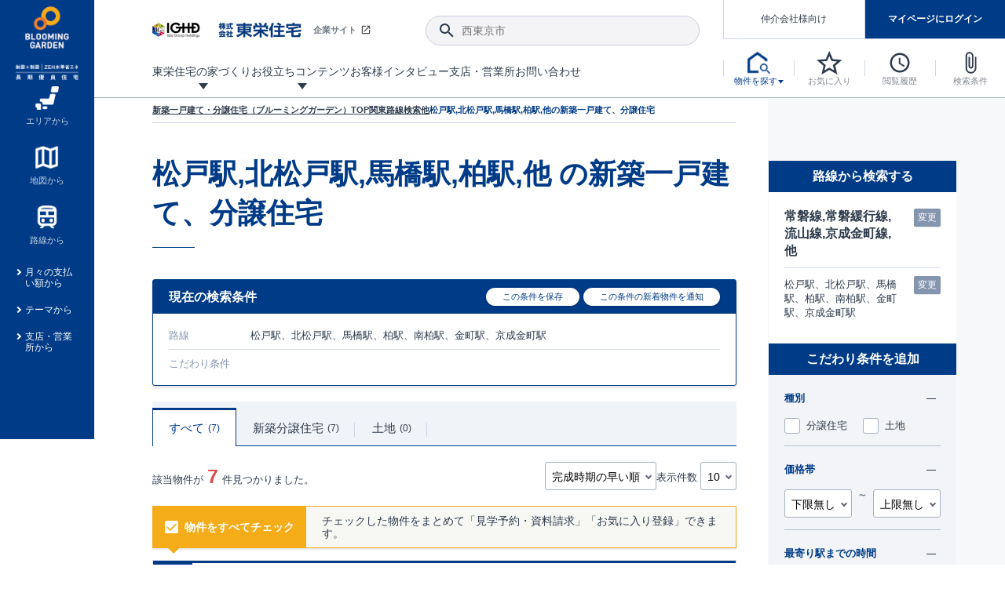

--- FILE ---
content_type: text/html; charset=UTF-8
request_url: https://www.e-blooming.com/search/list/?area=2&line=2197-2102-2245-2254-2256-2269&station=2102060-2102070-2197040-2197050-2197060-2197070-2197100-2197110-2245010-2254030-2256230-2269110&rd=1
body_size: 1066645
content:
<!DOCTYPE html>
<html lang="ja">
<head>
<script src="https://cmp.datasign.co/v2/6ace635447/cmp.js" data-hide-icon="false" async></script>
<!-- Google Tag Manager -->
<script>(function(w,d,s,l,i){w[l]=w[l]||[];w[l].push({'gtm.start':
          new Date().getTime(),event:'gtm.js'});var f=d.getElementsByTagName(s)[0],
      j=d.createElement(s),dl=l!='dataLayer'?'&l='+l:'';j.async=true;j.src=
      'https://www.googletagmanager.com/gtm.js?id='+i+dl;f.parentNode.insertBefore(j,f);
  })(window,document,'script','dataLayer','GTM-KC2QWH');</script>
<!-- End Google Tag Manager -->
<meta charset="UTF-8">
<meta http-equiv="X-UA-Compatible" content="IE=edge">
 
<meta name="viewport" content="width=device-width, initial-scale=1.0">
<title>松戸駅・北松戸駅・馬橋駅・柏駅・他 新築一戸建て 検索結果 | 東栄住宅ブルーミングガーデンの新築一戸建て、分譲住宅の購入</title>
<meta name="description" content="松戸駅・北松戸駅・馬橋駅・柏駅・他 の新築一戸建て、東栄住宅の新築一戸建てブルーミングガーデンが分譲住宅、土地、条件付売地の売主物件情報をご紹介します">
<meta name="keywords" content="松戸駅,北松戸駅,馬橋駅,柏駅,東栄住宅,ブルーミングガーデン,分譲住宅,新築一戸建て">
<link rel="canonical" href="https://www.e-blooming.com/search/list/?area=2&amp;line=2197-2102-2245-2254-2256-2269&amp;station=2102060-2102070-2197040-2197050-2197060-2197070-2197100-2197110-2245010-2254030-2256230-2269110&amp;rd=1">
<meta property="og:site_name" content="東栄住宅の分譲住宅専門サイトe-blooming.com">
<meta property="og:type" content="website">
<meta property="og:title" content="松戸駅・北松戸駅・馬橋駅・柏駅・他 新築一戸建て 検索結果 | 東栄住宅ブルーミングガーデンの新築一戸建て、分譲住宅の購入">
<meta property="og:description" content="松戸駅・北松戸駅・馬橋駅・柏駅・他 の新築一戸建て、東栄住宅の新築一戸建てブルーミングガーデンが分譲住宅、土地、条件付売地の売主物件情報をご紹介します">
<meta property="og:url" content="https://www.e-blooming.com/search/list/?area=2&amp;line=2197-2102-2245-2254-2256-2269&amp;station=2102060-2102070-2197040-2197050-2197060-2197070-2197100-2197110-2245010-2254030-2256230-2269110&amp;rd=1">
<meta property="og:image" content="https://www.e-blooming.com/common/img/ogimage.png">
<meta property="og:image:secure_url" content="https://www.e-blooming.com/common/img/ogimage.png">
<meta name="twitter:card" content="summary_large_image">
<meta name="twitter:domain" content="https://www.e-blooming.com/">
<meta name="twitter:title" content="東栄住宅ブルーミングガーデン">
<meta name="twitter:description" content="松戸駅・北松戸駅・馬橋駅・柏駅・他 の新築一戸建て、東栄住宅の新築一戸建てブルーミングガーデンが分譲住宅、土地、条件付売地の売主物件情報をご紹介します">
<meta name="twitter:image" content="https://www.e-blooming.com/common/img/ogimage.png">
<link rel="stylesheet" href="/common/css/normalize.css" media="all">
<link rel="stylesheet" href="/common/css/default.css" media="all">
<link rel="stylesheet" href="/common/css/form.css" media="all">
<link rel="shortcut icon" href="/favicon.ico">
<link rel="apple-touch-icon" href="/apple-touch-icon.png">
<link rel="icon" type="image/png" href="/android-chrome-256x256.png">
<link rel="stylesheet" href="/common/css/slick.css" media="all">
<link rel="stylesheet" href="/common/css/slick-theme.css" media="all">

</head>
<body>
<!-- Google Tag Manager (noscript) -->
<noscript><iframe src="https://www.googletagmanager.com/ns.html?id=GTM-KC2QWH"
    height="0" width="0" style="display:none;visibility:hidden"></iframe></noscript>
<!-- End Google Tag Manager (noscript) -->
<!-- p-fixed_header -->
<div class="p-fixed_header">
    <div class="inner">
        <p class="c-logo"><a href="/"><img  loading="lazy" src="/common/img/logo_blooming.png" alt="新築一戸建て、分譲住宅の東栄住宅ブルーミングガーデン" width="80"></a></p>
        <nav class="c-box_nav"> 
            <!-- a href="#" class="c-anchor_text"><span class="ico -search_house">今すぐ物件を探す</span></a -->
            <ul class="p-fixed_nav">
                <li><a href="/search/area/" class="-center"><span class="ico"><img  loading="lazy" src="/common/img/ico_property01.png" alt=""></span><span>エリアから</span></a></li>
                <li><a href="/search/map/" class="-center"><span class="ico"><img  loading="lazy" src="/common/img/ico_property02.png" alt=""></span><span>地図から</span></a></li>
                <li><a href="/search/line/" class="-center"><span class="ico"><img  loading="lazy" src="/common/img/ico_property03.png" alt=""></span><span>路線から</span></a></li>
                <li><a href="/search/loan/">月々の支払い額から</a></li>
                <li><a href="/search/theme/">テーマから</a></li>
                <li><a href="/search/office/">支店・営業所から</a></li>
            </ul>
        </nav>
    </div>
</div><!-- /.p-fixed_header -->

<!-- Main Header -->
<!-- Main Header -->
<header class="l-header">
	<div class="inner">
	<h1 class="c-logo"><a href="/"><img src="/common/img/logo_blooming_wide.jpg" alt="東栄住宅ブルーミングガーデン" width="50" class="-middle"> <img src="/common/img/logo_blooming.png" alt="東栄住宅ブルーミングガーデン" width="50" class="-minimum"></a></h1>
		<div class="c-row_lmenu">
			<div class="c-lmenu_top">
				<div class="c-box_corp"><a href="http://www.touei.co.jp/" target="_blank"><img src="/common/img/logo_touei.png" alt="東栄住宅"  width="190"><span class="ico">企業サイト</span></a></div>
				<div class="c-box_search">
					<button class="ico-search"></button>
					<input type="text" class="p-input_search" placeholder="西東京市">
				</div>
			</div>
			<nav class="c-lmenu_bottom">
				<ul class="p-lmenu_gnav">
					<li class="-has_menu"><a href="/pride/"><span>東栄住宅の家づくり</span></a>
						<div class="p-megamenu">
							<ul class="p-list_megamenu">
								<li><a href="/pride/pride_08.html">
									<div class="c-thumb"><img src="/common/img/thumb_mega12.jpg" alt="地震に強い&lt;建物編&gt;"></div>
									<strong><span class="ico">地震に強い&lt;建物編&gt;</span></strong>
									<p>地震に強い東栄住宅！ブルーミングガーデンは全棟住宅性能評価最高等級を取得！</p>
									</a></li>
								<li><a href="/pride/pride_15.html">
									<div class="c-thumb"><img src="/common/img/thumb_mega21.jpg" alt="揺れに耐えるだけではなく、揺れ自体を低減してダメージを抑える制震技術。"></div>
									<strong><span class="ico">東栄セーフティダンパー</span></strong>
									<p>揺れに耐えるだけではなく、揺れ自体を低減してダメージを抑える制震技術。</p>
									</a></li>
								<li><a href="/pride/pride_11.html">
									<div class="c-thumb"><img src="/common/img/thumb_mega13.jpg" alt="室内空間を快適に保つ断熱性能"></div>
									<strong><span class="ico">室内空間を快適に保つ断熱性能</span></strong>
									<p>ブルーミングガーデンは全棟で断熱等性能等級の「5」以上を標準取得しています。</p>
									</a></li>
								<li><a href="/pride/pride_01.html">
									<div class="c-thumb"><img src="/common/img/thumb_mega08.jpg" alt="長期優良住宅"></div>
									<strong><span class="ico">長期優良住宅</span></strong>
									<p>｢良い家を作って、きちんと手入れをして、長く大切に使う｣ことを目的とした、国が定めた7つの技術基準をクリアした認定住宅です。</p>
									</a></li>
								<li><a href="/promotion/new-exterior-wall-design/">
									<div class="c-thumb"><img src="/common/img/thumb_mega22.jpg" alt="新外観デザイン"></div>
									<strong><span class="ico">デザインで、分譲住宅を変えていく。</span></strong>
									<p>デザインテイストごとにサブブランドを開設し、意匠性の高い住宅を、よりわかりやすく、手の届きやすい形でご提案していきます。</p>
									</a></li>
                            <li><a href="/pride/pride_17/">
									<div class="c-thumb"><img src="/common/img/thumb_mega23.jpg" alt="新仕様プロジェクト始動！"></div>
									<strong><span class="ico">自社設計士考案の新仕様プロジェクト始動！</span></strong>
									<p>「暮らしを豊かに」「帰ってきたくなる家」「お家時間を充実させたい」その想いから自社の設計士がお客様のニーズを反映した住み心地の良い新たな仕様を定期的にお届けしていきます。</p>
									</a></li>
								<li><a href="/pride/pride_02.html">
									<div class="c-thumb"><img src="/common/img/thumb_mega10.jpg" alt="住宅性能評価書"></div>
									<strong><span class="ico">住宅性能評価書</span></strong>
									<p>ブルーミングガーデンは全棟住宅性能表示制度4分野6項目で最高等級を取得！</p>
									</a></li>
								<li><a href="/pride/pride_07.html">
									<div class="c-thumb"><img src="/common/img/thumb_mega11.jpg" alt="地震につよい&lt;地盤編&gt;"></div>
									<strong><span class="ico">地震につよい&lt;地盤編&gt;</span></strong>
									<p>東栄住宅では、地盤に特化した造成部門を社内に設置しお客様が安心して暮らせる土地をご提供するために、様々な取り組みを行っています。</p>
									</a></li>
								<li><a href="/pride/pride_12.html">
									<div class="c-thumb"><img src="/common/img/thumb_mega14.jpg" alt="コストパフォーマンス"></div>
									<strong><span class="ico">コストパフォーマンス</span></strong>
									<p>ここまでやって低価格。コストパフォーマンスには自信があります。</p>
									</a></li>
								<li><a href="/pride/pride_09.html">
									<div class="c-thumb"><img src="/common/img/thumb_mega15.jpg" alt="充実のアフターサポート"></div>
									<strong><span class="ico">充実のアフターサポート</span></strong>
									<p>東栄住宅では、お引渡し後最大10回の無料定期点検と最大60年間の品質保証を実施しています。</p>
									</a></li>
								<li><a href="/pride/pride_05.html">
									<div class="c-thumb"><img src="/common/img/thumb_mega16.jpg" alt="第三者評価によるお墨付き"></div>
									<strong><span class="ico">第三者評価によるお墨付き</span></strong>
									<p>設計から完成まで、国が定めた第三者機関が住宅性能を評価します</p>
									</a></li>
								<li><a href="/pride/pride_03.html">
									<div class="c-thumb"><img src="/common/img/thumb_mega17.jpg" alt="家づくりのプロにも選ばれています"></div>
									<strong><span class="ico">家づくりのプロにも選ばれています</span></strong>
									<p>家づくりのプロである業者さん、内情を知り尽くした東栄住宅の社員にもブルーミングガーデンは選ばれています。</p>
									</a></li>
								<li><a href="/pride/pride_10.html">
									<div class="c-thumb"><img src="/common/img/thumb_mega18.jpg" alt="暮らしやすさへのこだわり"></div>
									<strong><span class="ico">暮らしやすさへのこだわり</span></strong>
									<p>声を大きくしてお伝えすることではないけど、実際に住んでみるとわかってくる。ブルーミングガーデンがこだわる「暮らしやすさ」を少しだけご紹介。</p>
									</a></li>
								<li><a href="/pride/onestop/">
									<div class="c-thumb"><img src="/common/img/thumb_mega19.jpg" alt="自社一貫体制"></div>
									<strong><span class="ico">自社一貫体制</span></strong>
									<p>東栄住宅の特徴のひとつが自社一貫体制。土地の仕入れからお客様のご入居まで、東栄住宅のスタッフが携わっています。</p>
									</a></li>
								<!--<li><a href="/pride/pride_14.html">
									<div class="c-thumb"><img src="/common/img/thumb_mega20.jpg" alt="BELS"></div>
									<strong><span class="ico">BELS</span></strong>
									<p>省エネ住宅を選ぶなら全棟BELS最高評価取得のブルーミングガーデン</p>
									</a></li>-->
								<!--<li><a href="/pride/pride_13.html">
									<div class="c-thumb"><img src="/common/img/thumb_mega09.jpg" alt="認定低炭素住宅"></div>
									<strong><span class="ico">認定低炭素住宅</span></strong>
									<p>日々の生活や行動によって発生するCO2の排出を減らし少ないエネルギーで快適に生活できるエコでかしこい住宅</p>
									</a></li>-->
							</ul>
						</div>
					</li>
					<li class="-has_menu"><a href="javascript:void(0);"><span>お役立ちコンテンツ</span></a>
						<div class="p-megamenu">
							<ul class="p-list_megamenu">
								<li><a href="/process/">
									<div class="c-thumb"><img src="/common/img/thumb_mega01.jpg" alt="ご契約までの道のり"></div>
									<strong><span class="ico">ご契約までの道のり</span></strong>
									<p>不動産（新築一戸建て・土地・条件付売地）購入は、各種手続きや見慣れない言葉などがたくさんあります。そんな不安もスッキリ解消！</p>
									</a></li>
								<li><a href="/process/guide/">
									<div class="c-thumb"><img src="/common/img/thumb_mega02.jpg" alt="現地見学ガイド"></div>
									<strong><span class="ico">現地見学ガイド</span></strong>
									<p>現地見学するとメリットいっぱい！気になる物件があったら行ってみよう！</p>
									</a></li>
								<li><a href="/column/">
									<div class="c-thumb"><img src="/common/img/thumb_mega03.jpg" alt="住宅にまつわるコラム"></div>
									<strong><span class="ico">住宅にまつわるコラム</span></strong>
									<p>住宅にまつわるコラム。エリアから、キーワードから検索ができます。</p>
									</a></li>
								<li><a href="https://www.touei.co.jp/shoukai/" target="_blank">
									<div class="c-thumb"><img src="/common/img/thumb_mega05.jpg" alt="ご紹介制度のご案内"></div>
									<strong><span class="ico">ご紹介制度のご案内</span></strong>
									<p>東栄住宅の『分譲住宅』、『注文住宅』をご紹介いただくことでご紹介者様・ご成約いただいたお客様双方に特典をお贈りします。</p>
									</a></li>
								<li><a href="/faq/">
									<div class="c-thumb"><img src="/common/img/thumb_mega06.jpg" alt="よくあるご質問"></div>
									<strong><span class="ico">よくあるご質問</span></strong>
									<p>当サイトについて、ブルーミングガーデンシリーズに関して、東栄ホームサービス株式会社について。</p>
									</a></li>
								<li><a href="/toueiindex/">
									<div class="c-thumb"><img src="/common/img/thumb_mega04.jpg" alt="東栄住宅INDEX"></div>
									<strong><span class="ico">東栄住宅INDEX</span></strong>
									<p>東栄住宅に関する大切なキーワードの意味を一覧から見ることができます。</p>
									</a></li>
								<li><a href="/feature/collabo.html">
									<div class="c-thumb"><img src="/common/img/thumb_mega07.png" alt="もっと暮らし快適プロジェクト"></div>
									<strong><span class="ico">もっと暮らし快適プロジェクト<br>
									東栄ホームサービス<br>
									タイアップ企画</span></strong></a></li>
							</ul>
						</div>
					</li>
					<li><a href="/case/"><span>お客様インタビュー</span></a></li>
					<li><a href="/location/"><span>支店・営業所</span></a></li>
					<li><a href="/contact/"><span>お問い合わせ</span></a></li>
					<li class="-ellipsis"><span class="p-ellipsis_btn"></span>
						<ul class="p-ellipsis_menu">
							<li><a href="/case/"><span>お客様インタビュー</span></a></li>
							<li><a href="/location/"><span>支店・営業所</span></a></li>
							<li><a href="/contact/"><span>お問い合わせ</span></a></li>
						</ul>
					</li>
				</ul>
			</nav>
		</div>
		<div class="c-row_nav">
			<ul class="p-box_mypage -logout" id="btn-login">
				<li class="mode-logout"><a href="/search_agent/" class="btn-mediation">仲介会社様向け</a></li>
				<li class="mode-logout"><a href="/mypage/" class="btn-login">マイページにログイン</a></li>
				<li class="mode-login"><a href="/mypage/" class="btn-login">マイページ</a></li>
				<li class="mode-login"><a href="/mypage/logout/" class="btn-mediation -logout"><span class="ico">ログアウト</span></a></li>                
			</ul>
			<nav>
				<ul class="p-list_nav">
					<li><a href="javascript:void(0);" class="btn-toggle_s_property"><span class="ico"><img src="/common/img/ico_house_b.png" alt="物件を探す" title="物件を探す" width=""></span><span class="label">物件を探す</span></a>
						<div class="p-toggle-nav_property">
							<div class="inner">
								<ul class="c-list_icon-link">
									<li><a href="/search/area/"><span class="ico"><img src="/common/img/ico_property01.png" alt="" width="40"></span><span>エリアから</span></a></li>
									<li><a href="/search/map/"><span class="ico"><img src="/common/img/ico_property02.png" alt="" width="40"></span><span>地図から</span></a></li>
									<li><a href="/search/line/"><span class="ico"><img src="/common/img/ico_property03.png" alt="" width="40"></span><span>路線から</span></a></li>
								</ul>
								<ul class="c-list_text-link">
									<li><a href="/search/loan/">月々の支払い額から探す</a></li>
									<li><a href="/search/theme/">テーマから探す</a></li>
									<li><a href="/search/office/">支店・営業所から探す</a></li>
								</ul>
							</div>
						</div>
					</li>
					<li><a href="/search/favorite/" id="favorite_num"><span class="ico"><img src="/common/img/ico_star.svg" alt="お気に入り" title="お気に入り" width="30"></span><span class="label">お気に入り</span></a></li>
					<li><a href="/search/history/" id="history_num"><span class="ico"><img src="/common/img/ico_watch.svg" alt="閲覧履歴" title="閲覧履歴" width="30"></span><span class="label">閲覧履歴</span></a></li>
					<li><a href="/search/condition/" id="condition_num"><span class="ico"><img src="/common/img/ico_clip.svg" alt="検索条件" title="検索条件" width="30"></span><span class="label">検索条件</span></a></li>
					<li class="-sp_view"><a href="javascript:void(0);" class="btn-menu_sp"><span class="ico"><img src="/common/img/ico_menu.svg" alt="menu" title="menu" width="30"></span></a>
						<div class="p-nav_global_sp">
							<header class="c-head_gnav">
							<h2 class="hl-gnav"><a href="/"><img src="/common/img/logo-blooming-garden.svg" alt="e-ブルーミングガーデン" height="40"> <span>HOME</span></a></h2>
								<ul class="c-brunch_gnav p-flex  -logout" id="btn-login_sp">
									<li class="-w49p mode-logout"><a href="/mypage/" class="btn-common"><span>マイページログイン</span></a></li>
									<li class="-w49p mode-logout"><a href="/register/" class="btn-common -border"><span>新規登録</span></a></li>
									<li class="mode-login"><a href="/mypage/" class="-mypage"><span class="ico">マイページ</span></a></li>
									<li class="mode-login"><a href="/mypage/logout/" class="-logout"><span class="ico">ログアウト</span></a></li>
								</ul>
								<button class="btn-close"><span class="ico"></span></button>
							</header>
							<div class="inner">
								<div class="c-box_search">
									<button class="ico-search"></button>
									<input type="text" class="p-input_search" placeholder="西東京市">
								</div>
								<div class="c-box_property">
									<p class="c-trunk_gnav"><span>物件を探す</span></p>
									<ul class="c-brunch_gnav">
										<li><a href="/search/area/"><span class="ico"><img src="/common/img/ico_property01.png" alt="" width="20"></span><span>エリアから探す</span></a></li>
										<li><a href="/search/map/"><span class="ico"><img src="/common/img/ico_property02.png" alt="" width="20"></span><span>地図から探す</span></a></li>
										<li><a href="/search/line/"><span class="ico"><img src="/common/img/ico_property03.png" alt="" width="20"></span><span>路線から探す</span></a></li>
										<li><a href="/search/loan/"><span class="ico -arrow">月々の支払い額から探す</span></a></li>
										<li><a href="/search/theme/"><span class="ico -arrow">テーマから探す</span></a></li>
										<li><a href="/search/office/"><span class="ico -arrow">支店・営業所から探す</span></a></li>
									</ul>
								</div>
								<div>
									<p class="c-trunk_gnav"><a href="/pride/"><span>東栄住宅の家づくり</span></a></p>
									<p class="c-trunk_gnav"><a href="/case/"><span>お客様インタビュー</span></a></p>
									<div class="c-trunk_gnav"><a href="javascript:void(0);" class="-toggle-parent">お役立ちコンテンツ<span class="ico -toggle"></span></a>
										<ul class="p-list_submenu -toggle-child">
											<li><a href="/process/"><span>ご契約までの道のり</span></a></li>
											<li><a href="/process/guide/"><span>現地見学ガイド</span></a></li>
											<li><a href="/column/"><span>住宅にまつわるコラム</span></a></li>
											<li><a href="https://www.touei.co.jp/shoukai/" target="_blank"><span>ご紹介制度のご案内</span></a></li>
											<li><a href="/faq/"><span>よくあるご質問</span></a></li>
											<li><a href="/toueiindex/"><span>東栄住宅INDEX</span></a></li>
											<li><a href="/feature/collabo_index.html"><span>もっと暮らし快適プロジェクト東栄ホームサービスタイアップ企画</span></a></li>
										</ul>
									</div>
									<p class="c-trunk_gnav"><a href="/after/"><span>アフターサービス</span></a></p>
									<p class="c-trunk_gnav"><a href="/location/"><span>支店・営業所</span></a></p>
									<p class="c-trunk_gnav"><a href="/contact/"><span>お問い合わせ</span></a></p>
								</div>
								<div>
									<p class="c-trunk_gnav"><a href="/search_agent/"><span>仲介会社様専用ページ</span></a></p>
								</div>
							</div>
						</div>
					</li>
				</ul>
			</nav>
			<div class="l-overlay_menu"></div>
		</div>
	</div>
</header>
<!-- /.Header --><!-- /.Header -->

<!-- Main content -->
<div class="w-main -list_result">
    <main class="l-main -flex_row2">
        <div class="row-content">
            <div class="l-crumb">
                <ul class="p-crumb" itemscope itemtype="https://schema.org/BreadcrumbList">
										
                    <li><a href="/"><span>新築一戸建て・分譲住宅（ブルーミングガーデン）TOP</span></a></li>
                                                                        <li><a href="/#search_property"><span>関東</span></span></a>
                        					    </li>
                                                                        <li><a href="/search/line/2-area/"><span>路線検索</span></span></a>
                        					    </li>
                                                                        <li><a href="/search/line/2-area/2197-2102-2245-2254-2256-2269-line/"><span>他</span></span></a>
                        					    </li>
                                                                                                        <li><span>松戸駅,北松戸駅,馬橋駅,柏駅,他<span class="sp-hidden">の新築一戸建て、分譲住宅</span></span></a>
                              
                        					    </li>
                    					
                </ul>
            </div>
            <div class="l-content">
                <input type="hidden" id="csrf" name="csrf_token" value="950d11ddd78f7c75f62079e8971da850" />
                <section>
                    <div class="p-box_title">
                        <h1 class="hl-content_large">松戸駅,北松戸駅,馬橋駅,柏駅,他 <span>の新築一戸建て、分譲住宅</span></h1>
                                            </div>
                    <div> 
                        <!-- 現在の検索条件 -->
                        <div class="p-box_condition">
                            <div class="c-hl">
                                <h2 class="hl-middle">現在の検索条件</h2>
                                <div class="c-box_button">
                                    <button class="btn-toggle_function" id="condition_save_btn" data-type="save"><span class="ico">この条件を保存</span></button>
                                    <button class="btn-toggle_function" data-type="notification"><span class="ico">この条件の新着物件を通知</span></button>
                                </div>
                            </div>
                            <div class="inner">
                                                                <dl class="p-condition_item">
                                    <dt>路線</dt>
                                    <dd>松戸駅、北松戸駅、馬橋駅、柏駅、南柏駅、金町駅、京成金町駅</dd>
                                                                        <dd class="-sp_view">
                                        <button class="btn-change modal_call" data-modalid="mdl-route-select?2">変更</button>
                                    </dd>
                                                                    </dl>
                                                                <dl class="p-condition_item">
                                    <dt>こだわり条件</dt>
                                    <dd></dd>
                                    <dd class="-sp_view">
                                                                                    <button class="btn-change option_call" data-modalid="mdl-sarch-opton">変更</button>
                                            
                                    </dd>
                                </dl>
                            </div>
                        </div>
                        <!-- 球団応援バナー -->
                        <div class="p-box_baseball_bnr">
                            <!-- バナー出力 -->                                            </div>                        
                                                <!-- タブ切り替え -->
                        <div>
                            <ul class="p-tab">
                                <li class="c-tab_item -active" data-tab="all">すべて <span class="num">7</span></li>
                                <li class="c-tab_item" data-tab="house">新築分譲住宅 <span class="num">7</span></li>
                                <li class="c-tab_item" data-tab="land">土地 <span class="num">0</span></li>
                            </ul>
                        </div>
                        <div class="p-box_result-option">
                            <p>該当物件が<strong class="result-num">7</strong>件見つかりました。</p>
                            <div class="c-nav_result-option">
                                <div> <span class="p-select">
                                    <select id="view_order">
                                                                                <option value="1" >完成時期の早い順</option>
                                                                                <option value="2" >完成時期の遅い順</option>
                                                                                <option value="3" >価格の安い順</option>
                                                                                <option value="4" >価格の高い順</option>
                                                                            </select>
                                    </span> </div>
                                <div> 表示件数 <span class="p-select">
                                    <select id="view_fcnt">
                                                                                <option value="10" selected>10</option>
                                                                                <option value="30" >30</option>
                                                                                <option value="50" >50</option>
                                                                            </select>
                                    </span> </div>
                                <div>
                                    <div class="p-switch_radio">
                                        <label class="c-switch_item">
                                            <input type="radio" name="mode" value="large" checked>
                                            <span>写真大</span></label>
                                        <label class="c-switch_item">
                                            <input type="radio" name="mode" value="default">
                                            <span>リスト</span></label>
                                    </div>
                                </div>
                            </div>
                        </div>
                        <!-- all check  ボタン 上 -->
                                                <div class="p-all-check">
                            <button class="c-btn_all-check"><b class="ico">物件をすべてチェック</b></button>
                            <div class="c-text">チェックした物件をまとめて「見学予約・資料請求」「お気に入り登録」できます。</div>
                        </div>
                                                <div class="p-list_property" id="property_box"> 
                            <!-- 検索一覧 -->
                                                        <div class="c-property_item is-show" data-filter="house" id="pi_27320">
                                <div class="inner">
                                    <header>
                                        <div class="c-box_hl">
                                            <label class="p-checkbox -border">
                                                <input type="checkbox" name="listitem" value="27320">
                                                <span class="ico"></span></label>
                                            <h3 class="hl-property_item"> <a href="/details/chiba/kashiwashi/52474036" target="_blank">ブルーミングガーデン 柏市八幡町1棟</a> </h3>
                                            <span class="p-label_type">分譲住宅</span> </div>
                                        <ul class="p-label_feature">
                                            <li class="-push">1区画販売中／全1区画</li>
                                            <li>長期優良住宅</li><li>バーチャル内覧可</li><li>即入居可</li>                                        </ul>
                                    </header>
                                    <div class="p-property_main">
                                        <div class="row-img">
                                                                                                                                                                        <div class="-slider">
                                                                                            <div><img width="498" height="358" src="/common/img/loading.gif"  data-lazy="/share/TjGHg/kimg/27320/1_13-s.webp" alt="10/30　外観写真"></div>
                                                                                                                                                                                <div><img width="498" height="358" src="/common/img/loading.gif"  data-lazy="/share/TjGHg/kimg/27320/2_1.webp" alt="区画図"></div>
                                                                                                                                                                                <div><img width="498" height="358" src="/common/img/loading.gif"  data-lazy="/share/TjGHg/kimg/27320/20_1.webp" alt="省エネ性能ラベル"></div>
                                                                                                                                                                                <div><img width="498" height="358" src="/common/img/loading.gif"  data-lazy="/share/TjGHg/kimg/27320/1_14-s.webp" alt="10/30　外観写真"></div>
                                                                                                                                                                                <div><img width="498" height="358" src="/common/img/loading.gif"  data-lazy="/share/TjGHg/kimg/27320/1_15-s.webp" alt="10/30　外観写真"></div>
                                                                                                                                                                                <div><img width="498" height="358" src="/common/img/loading.gif"  data-lazy="/share/TjGHg/kimg/27320/1_16-s.webp" alt="10/30　外観写真"></div>
                                                                                                                                                                                <div><img width="498" height="358" src="/common/img/loading.gif"  data-lazy="/share/TjGHg/kimg/27320/1_17-s.webp" alt="10/30　外観写真"></div>
                                                                                                                                                                                <div><img width="498" height="358" src="/common/img/loading.gif"  data-lazy="/share/TjGHg/kimg/27320/1_18-s.webp" alt="10/30　外観写真"></div>
                                                                                                                                                                                <div><img width="498" height="358" src="/common/img/loading.gif"  data-lazy="/share/TjGHg/kimg/27320/1_19-s.webp" alt="10/30　外観写真"></div>
                                                                                                                                                                                <div><img width="498" height="358" src="/common/img/loading.gif"  data-lazy="/share/TjGHg/kimg/27320/1_20-s.webp" alt="10/30　外観写真"></div>
                                                                                                                                                                                <div><img width="498" height="358" src="/common/img/loading.gif"  data-lazy="/share/TjGHg/kimg/27320/1_3-s.webp" alt="8/3　現地写真"></div>
                                                                                                                                                                                <div><img width="498" height="358" src="/common/img/loading.gif"  data-lazy="/share/TjGHg/kimg/27320/1_6-s.webp" alt="8/3　現地写真"></div>
                                                                                                                                                                                <div><img width="498" height="358" src="/common/img/loading.gif"  data-lazy="/share/TjGHg/kimg/27320/1_11-s.webp" alt="8/3　現地写真"></div>
                                                                                                                                                                                <div><img width="498" height="358" src="/common/img/loading.gif"  data-lazy="/share/TjGHg/kimg/27320/1_7-s.webp" alt="8/3　前面道路"></div>
                                                                                                                                                                                <div><img width="498" height="358" src="/common/img/loading.gif"  data-lazy="/share/TjGHg/kimg/27320/1_8-s.webp" alt="8/3　前面道路"></div>
                                                                                                                                                                                <div><img width="498" height="358" src="/common/img/loading.gif"  data-lazy="/share/TjGHg/kimg/27320/9_1-s.webp" alt="サーモスⅡシリーズ"></div>
                                                                                                                                                                                <div><img width="498" height="358" src="/common/img/loading.gif"  data-lazy="/share/TjGHg/kimg/27320/9_2-s.webp" alt="システムキッチン"></div>
                                                                                                                                                                                <div><img width="498" height="358" src="/common/img/loading.gif"  data-lazy="/share/TjGHg/kimg/27320/9_3-s.webp" alt="タッチキー付き玄関ドア"></div>
                                                                                                                                                                                <div><img width="498" height="358" src="/common/img/loading.gif"  data-lazy="/share/TjGHg/kimg/27320/9_4-s.webp" alt="ユニットバス"></div>
                                                                                                                                                                                <div><img width="498" height="358" src="/common/img/loading.gif"  data-lazy="/share/TjGHg/kimg/27320/9_5-s.webp" alt="制震ダンパー①"></div>
                                                                                                                                                                                <div><img width="498" height="358" src="/common/img/loading.gif"  data-lazy="/share/TjGHg/kimg/27320/9_6-s.webp" alt="制震ダンパー②"></div>
                                                                                                                                                                                <div><img width="498" height="358" src="/common/img/loading.gif"  data-lazy="/share/TjGHg/kimg/27320/9_7-s.webp" alt="洗面化粧台"></div>
                                                                                                                                                                        </div>
                                                                                </div>
                                        <div class="row-data">
                                                                                        <ul class="c-list_thumbs">
                                                <li><img loading="lazy" decoding="async" width="156" height="86" src="/share/TjGHg/kimg/27320/2_1.webp" alt="区画図" data-index="1"></li>                                                <li><img loading="lazy" decoding="async" width="156" height="86" src="/share/TjGHg/kimg/27320/20_1.webp" alt="省エネ性能ラベル" data-index="2"></li>                                            </ul>
                                                                                        <div class="p-data_table">
                                                <dl class="c-data_item">
                                                    <dt>販売価格</dt>
                                                    <dd><strong>3,880万円 (税込)</strong></dd>
                                                </dl>
                                                <dl class="c-data_item">
                                                    <dt>所在地</dt>
                                                    <dd>千葉県柏市八幡町1393番8(地番)</dd>
                                                </dl>
                                                <dl class="c-data_item">
                                                    <dt>アクセス</dt>
                                                    <dd>常磐線,千代田・常磐緩行線,東武鉄道野田線 柏駅まで徒歩25分<br>常磐線,千代田・常磐緩行線,東武鉄道野田線 柏駅までバス7分　刈込バス停まで徒歩4分<br></dd>
                                                </dl>
                                                <div class="p-flex_between">
                                                    <div class="c-row">
                                                        <dl class="c-data_item">
                                                            <dt>土地面積</dt>
                                                            <dd>145.33&#13217;</dd>
                                                        </dl>
                                                                                                                <dl class="c-data_item">
                                                            <dt>建物面積</dt>
                                                            <dd>104.21&#13217;</dd>
                                                        </dl>
                                                                                                            </div>
                                                                                                        <div class="c-row">
                                                        <dl class="c-data_item -row">
                                                            <dt>間取り</dt>
                                                            <dd>4LDK</dd>
                                                        </dl>
                                                        <dl class="c-data_item">
                                                            <dt>カースペース</dt>
                                                            <dd>2台</dd>
                                                        </dl>
                                                    </div>
                                                                                                    </div>
                                                <div class="c-updatetime"> 更新日： 2026年01月12日<br>
                                                    次回更新予定日：2026年1月26日 <br>
                                                    取引有効期限：2026年1月21日                                                </div>
                                            </div>
                                        </div>
                                    </div>
                                    <ul class="p-hash">
                                                                            <li><span>24時間換気</span></li>
                                                                            <li><span>カースペース2台以上</span></li>
                                                                            <li><span>土地40坪以上</span></li>
                                                                            <li><span>全室南向き</span></li>
                                                                            <li><span>ウォークインクロゼット</span></li>
                                                                            <li><span>収納下駄箱(鏡付)</span></li>
                                                                            <li><span>フローリング</span></li>
                                                                            <li><span>テレビモニタ付インターホン</span></li>
                                                                            <li><span>4LDK</span></li>
                                                                            <li><span>LDK18帖以上</span></li>
                                                                            <li><span>折上天井</span></li>
                                                                            <li><span>全室南窓</span></li>
                                                                            <li><span>勾配天井</span></li>
                                                                            <li><span>低層地域</span></li>
                                                                            <li><span>外水栓</span></li>
                                                                            <li><span>耐震等級3</span></li>
                                                                            <li><span>LED照明(玄関・廊下・キッチン・トイレ・洗面所)</span></li>
                                                                            <li><span>土間収納</span></li>
                                                                            <li><span>テレワーク可（書斎・スタディースペース）</span></li>
                                                                            <li><span>中学校10分以内</span></li>
                                                                            <li><span>フラット35</span></li>
                                                                            <li><span>幼稚園10分以内</span></li>
                                                                            <li><span>ポップアップ天井</span></li>
                                                                            <li><span>保育園10分以内</span></li>
                                                                            <li><span>火災報知器</span></li>
                                                                            <li><span>Wロック電池錠</span></li>
                                                                            <li><span>バス停5分以内</span></li>
                                                                            <li><span>室内物干</span></li>
                                                                            <li><span>制震ダンパー</span></li>
                                                                            <li><span>アクセントクロス(一部)</span></li>
                                                                            <li><span>生活施設10分以内</span></li>
                                                                            <li><span>宅配ボックス</span></li>
                                                                            <li><span>公園10分以内</span></li>
                                                                            <li><span>BELS取得</span></li>
                                                                            <li><span>複数路線利用可</span></li>
                                                                            <li><span>長期優良住宅</span></li>
                                                                            <li><span>人造大理石システムキッチン(天板)</span></li>
                                                                            <li><span>対面式キッチン</span></li>
                                                                            <li><span>食器洗浄乾燥機</span></li>
                                                                            <li><span>床下収納</span></li>
                                                                            <li><span>シャワー蛇口</span></li>
                                                                            <li><span>浄水器蛇口</span></li>
                                                                            <li><span>システムバス</span></li>
                                                                            <li><span>ユニットバス</span></li>
                                                                            <li><span>浴室換気乾燥機</span></li>
                                                                            <li><span>給湯器</span></li>
                                                                            <li><span>ハンドシャワー付き洗面化粧台</span></li>
                                                                            <li><span>温水洗浄便座1階</span></li>
                                                                            <li><span>温水洗浄便座2階</span></li>
                                                                            <li><span>ベタ基礎</span></li>
                                                                            <li><span>低ホルムアルデヒド</span></li>
                                                                            <li><span>在来工法</span></li>
                                                                            <li><span>断熱仕様玄関ドア</span></li>
                                                                            <li><span>全室LOW-Eペアガラス</span></li>
                                                                            <li><span>樹脂アングル</span></li>
                                                                            <li><span>手すり付階段</span></li>
                                                                            <li><span>エコジョーズ</span></li>
                                                                            <li><span>即引渡し可</span></li>
                                                                            <li><span>カウンターキッチン</span></li>
                                                                            <li><span>可動棚</span></li>
                                                                            <li><span>節水型トイレ</span></li>
                                                                            <li><span>南面バルコニー</span></li>
                                                                            <li><span>全室フローリング</span></li>
                                                                        </ul>
                                    <div class="c-box_push-property">
                                        <div class="p-box_point">
                                            <p><span class="ico -good">Good!</span></p>
                                            <div>★常磐線・東武野田線「柏」駅まで徒歩圏内！！商業施設も多数点在しており安心の住環境♪
★ご家族が多くても安心！！【玄関土間収納】【ウォークインクローゼット】【床下収納】【可動棚】等の豊富な収納♪
★【室内物干し】【宅配BOX】【スマートキー】【ビルトイン食洗機】等のワンランク上の設備♪
</div>
                                        </div>
                                                                                <button class="btn-panorama" data-src="https://spacely.co.jp/TCD-AD-03/52474036"><img loading="lazy" src="/common/img/btn_panorama.png" alt="panorama"></button>
                                                                            </div>
                                    <footer>
                                        <ul class="c-box_cv">
                                            <li>
                                                <button title="お気に入り" class="btn-favorite -small" id="fav_27320" value="27320"><span class="ico"></span></button>
                                            </li>
                                            <li>
                                                <button title="見学予約・資料請求" class="btn-cv_common -request"><b>見学予約・資料請求</b></button>
                                            </li>
                                                                                        <li><a href="/details/chiba/kashiwashi/52474036" title="物件詳細を見る" class="link-detail" target="_blank"><b class="ico">物件詳細を見る</b></a></li>
                                        </ul>
                                    </footer>
                                </div>
                            </div>
                                                        <div class="c-property_item is-show" data-filter="house" id="pi_27534">
                                <div class="inner">
                                    <header>
                                        <div class="c-box_hl">
                                            <label class="p-checkbox -border">
                                                <input type="checkbox" name="listitem" value="27534">
                                                <span class="ico"></span></label>
                                            <h3 class="hl-property_item"> <a href="/details/chiba/kashiwashi/21075004" target="_blank">ブルーミングガーデン 柏市緑ケ丘2棟</a> </h3>
                                            <span class="p-label_type">分譲住宅</span> </div>
                                        <ul class="p-label_feature">
                                            <li class="-push">2区画販売中／全2区画</li>
                                            <li>バーチャル内覧可</li><li>即入居可</li>                                        </ul>
                                    </header>
                                    <div class="p-property_main">
                                        <div class="row-img">
                                                                                                                                                                        <div class="-slider">
                                                                                            <div><img width="498" height="358" src="/common/img/loading.gif"  data-lazy="/share/TjGHg/kimg/27534/1_4-s.webp" alt="前面道路含む外観写真"></div>
                                                                                                                                                                                <div><img width="498" height="358" src="/common/img/loading.gif"  data-lazy="/share/TjGHg/kimg/27534/2_1.webp" alt="区画図"></div>
                                                                                                                                                                                <div><img width="498" height="358" src="/common/img/loading.gif"  data-lazy="/share/TjGHg/kimg/27534/20_1.webp" alt="省エネ性能ラベル"></div>
                                                                                                                                                                                <div><img width="498" height="358" src="/common/img/loading.gif"  data-lazy="/share/TjGHg/kimg/27534/1_2-s.webp" alt="内観CGパース"></div>
                                                                                                                                                                                <div><img width="498" height="358" src="/common/img/loading.gif"  data-lazy="/share/TjGHg/kimg/27534/1_1-s.webp" alt="外観パース"></div>
                                                                                                                                                                                <div><img width="498" height="358" src="/common/img/loading.gif"  data-lazy="/share/TjGHg/kimg/27534/1_34-s.webp" alt="②号棟カップボード設置済みです♪"></div>
                                                                                                                                                                                <div><img width="498" height="358" src="/common/img/loading.gif"  data-lazy="/share/TjGHg/kimg/27534/1_35-s.webp" alt="②号棟カップボード設置済みです♪"></div>
                                                                                                                                                                                <div><img width="498" height="358" src="/common/img/loading.gif"  data-lazy="/share/TjGHg/kimg/27534/1_5-s.webp" alt="1号棟:外観写真"></div>
                                                                                                                                                                                <div><img width="498" height="358" src="/common/img/loading.gif"  data-lazy="/share/TjGHg/kimg/27534/1_6-s.webp" alt="2号棟:外観写真"></div>
                                                                                                                                                                                <div><img width="498" height="358" src="/common/img/loading.gif"  data-lazy="/share/TjGHg/kimg/27534/1_7-s.webp" alt="2号棟:外観写真"></div>
                                                                                                                                                                                <div><img width="498" height="358" src="/common/img/loading.gif"  data-lazy="/share/TjGHg/kimg/27534/1_8-s.webp" alt="1号棟:ミラー玄関収納付き玄関"></div>
                                                                                                                                                                                <div><img width="498" height="358" src="/common/img/loading.gif"  data-lazy="/share/TjGHg/kimg/27534/1_9-s.webp" alt="1号棟:土間収納"></div>
                                                                                                                                                                                <div><img width="498" height="358" src="/common/img/loading.gif"  data-lazy="/share/TjGHg/kimg/27534/1_10-s.webp" alt="1号棟:リビング(17.75帖)"></div>
                                                                                                                                                                                <div><img width="498" height="358" src="/common/img/loading.gif"  data-lazy="/share/TjGHg/kimg/27534/1_11-s.webp" alt="1号棟:リビング(17.75帖)"></div>
                                                                                                                                                                                <div><img width="498" height="358" src="/common/img/loading.gif"  data-lazy="/share/TjGHg/kimg/27534/1_25-s.webp" alt="2号棟:リビング(21.25帖)"></div>
                                                                                                                                                                                <div><img width="498" height="358" src="/common/img/loading.gif"  data-lazy="/share/TjGHg/kimg/27534/1_13-s.webp" alt="1号棟:システムキッチン"></div>
                                                                                                                                                                                <div><img width="498" height="358" src="/common/img/loading.gif"  data-lazy="/share/TjGHg/kimg/27534/1_12-s.webp" alt="1号棟:パントリー"></div>
                                                                                                                                                                                <div><img width="498" height="358" src="/common/img/loading.gif"  data-lazy="/share/TjGHg/kimg/27534/1_39-s.webp" alt="1号棟:和室(4.5畳)"></div>
                                                                                                                                                                                <div><img width="498" height="358" src="/common/img/loading.gif"  data-lazy="/share/TjGHg/kimg/27534/1_16-s.webp" alt="1号棟:洋室(5.25×6.21帖)"></div>
                                                                                                                                                                                <div><img width="498" height="358" src="/common/img/loading.gif"  data-lazy="/share/TjGHg/kimg/27534/1_14-s.webp" alt="1号棟:洗面化粧室(乾太くん付き)"></div>
                                                                                                                                                                                <div><img width="498" height="358" src="/common/img/loading.gif"  data-lazy="/share/TjGHg/kimg/27534/1_15-s.webp" alt="1号棟:暖房換気乾燥機付き浴室"></div>
                                                                                                                                                                                <div><img width="498" height="358" src="/common/img/loading.gif"  data-lazy="/share/TjGHg/kimg/27534/1_26-s.webp" alt="2号棟:システムキッチン"></div>
                                                                                                                                                                                <div><img width="498" height="358" src="/common/img/loading.gif"  data-lazy="/share/TjGHg/kimg/27534/1_27-s.webp" alt="2号棟:暖房換気乾燥機付き浴室"></div>
                                                                                                                                                                                <div><img width="498" height="358" src="/common/img/loading.gif"  data-lazy="/share/TjGHg/kimg/27534/1_28-s.webp" alt="2号棟:洗面化粧室(ガス乾燥機付き)"></div>
                                                                                                                                                                                <div><img width="498" height="358" src="/common/img/loading.gif"  data-lazy="/share/TjGHg/kimg/27534/1_32-s.webp" alt="2号棟:洋室(5.0×6.0帖)"></div>
                                                                                                                                                                                <div><img width="498" height="358" src="/common/img/loading.gif"  data-lazy="/share/TjGHg/kimg/27534/1_17-s.webp" alt="1号棟:洋室(5.25×6.21帖)"></div>
                                                                                                                                                                                <div><img width="498" height="358" src="/common/img/loading.gif"  data-lazy="/share/TjGHg/kimg/27534/1_20-s.webp" alt="1号棟:洋室(4.5帖)"></div>
                                                                                                                                                                                <div><img width="498" height="358" src="/common/img/loading.gif"  data-lazy="/share/TjGHg/kimg/27534/1_19-s.webp" alt="1号棟:洋室(5.0帖)"></div>
                                                                                                                                                                                <div><img width="498" height="358" src="/common/img/loading.gif"  data-lazy="/share/TjGHg/kimg/27534/1_18-s.webp" alt="1号棟:バルコニー"></div>
                                                                                                                                                                                <div><img width="498" height="358" src="/common/img/loading.gif"  data-lazy="/share/TjGHg/kimg/27534/1_21-s.webp" alt="1号棟:お庭"></div>
                                                                                                                                                                                <div><img width="498" height="358" src="/common/img/loading.gif"  data-lazy="/share/TjGHg/kimg/27534/1_22-s.webp" alt="2号棟:玄関"></div>
                                                                                                                                                                                <div><img width="498" height="358" src="/common/img/loading.gif"  data-lazy="/share/TjGHg/kimg/27534/1_23-s.webp" alt="2号棟:ミラー付き玄関収納"></div>
                                                                                                                                                                                <div><img width="498" height="358" src="/common/img/loading.gif"  data-lazy="/share/TjGHg/kimg/27534/1_24-s.webp" alt="2号棟:リビング(21.25帖)"></div>
                                                                                                                                                                                <div><img width="498" height="358" src="/common/img/loading.gif"  data-lazy="/share/TjGHg/kimg/27534/1_29-s.webp" alt="2号棟:洋室(5.875帖)"></div>
                                                                                                                                                                                <div><img width="498" height="358" src="/common/img/loading.gif"  data-lazy="/share/TjGHg/kimg/27534/1_30-s.webp" alt="2号棟:洋室(5.25帖)"></div>
                                                                                                                                                                                <div><img width="498" height="358" src="/common/img/loading.gif"  data-lazy="/share/TjGHg/kimg/27534/1_31-s.webp" alt="2号棟:洋室(5.0×6.0帖)"></div>
                                                                                                                                                                                <div><img width="498" height="358" src="/common/img/loading.gif"  data-lazy="/share/TjGHg/kimg/27534/1_33-s.webp" alt="2号棟:バルコニー"></div>
                                                                                                                                                                                <div><img width="498" height="358" src="/common/img/loading.gif"  data-lazy="/share/TjGHg/kimg/27534/1_3-s.webp" alt="1号棟:外観写真"></div>
                                                                                                                                                                                <div><img width="498" height="358" src="/common/img/loading.gif"  data-lazy="/share/TjGHg/kimg/27534/1_37-s.webp" alt="2号棟:外観写真"></div>
                                                                                                                                                                                <div><img width="498" height="358" src="/common/img/loading.gif"  data-lazy="/share/TjGHg/kimg/27534/1_38-s.webp" alt="2号棟:外観写真"></div>
                                                                                                                                                                        </div>
                                                                                </div>
                                        <div class="row-data">
                                                                                        <ul class="c-list_thumbs">
                                                <li><img loading="lazy" decoding="async" width="156" height="86" src="/share/TjGHg/kimg/27534/2_1.webp" alt="区画図" data-index="1"></li>                                                <li><img loading="lazy" decoding="async" width="156" height="86" src="/share/TjGHg/kimg/27534/20_1.webp" alt="省エネ性能ラベル" data-index="2"></li>                                            </ul>
                                                                                        <div class="p-data_table">
                                                <dl class="c-data_item">
                                                    <dt>販売価格</dt>
                                                    <dd><strong>4,980万円 ～ 5,780万円 (税込)</strong></dd>
                                                </dl>
                                                <dl class="c-data_item">
                                                    <dt>所在地</dt>
                                                    <dd>千葉県柏市緑ケ丘671番244(地番)</dd>
                                                </dl>
                                                <dl class="c-data_item">
                                                    <dt>アクセス</dt>
                                                    <dd>常磐線,千代田・常磐緩行線,東武鉄道野田線 柏駅まで徒歩20分<br>常磐線,千代田・常磐緩行線,東武鉄道野田線 柏駅まで車で1.60km<br>千代田・常磐緩行線 南柏駅まで徒歩27分<br>東武鉄道野田線 新柏駅まで徒歩24分<br></dd>
                                                </dl>
                                                <div class="p-flex_between">
                                                    <div class="c-row">
                                                        <dl class="c-data_item">
                                                            <dt>土地面積</dt>
                                                            <dd>116.54～117.45&#13217;</dd>
                                                        </dl>
                                                                                                                <dl class="c-data_item">
                                                            <dt>建物面積</dt>
                                                            <dd>103.71～103.92&#13217;</dd>
                                                        </dl>
                                                                                                            </div>
                                                                                                        <div class="c-row">
                                                        <dl class="c-data_item -row">
                                                            <dt>間取り</dt>
                                                            <dd>3LDK～4LDK</dd>
                                                        </dl>
                                                        <dl class="c-data_item">
                                                            <dt>カースペース</dt>
                                                            <dd>2台</dd>
                                                        </dl>
                                                    </div>
                                                                                                    </div>
                                                <div class="c-updatetime"> 更新日： 2026年01月09日<br>
                                                    次回更新予定日：2026年1月23日 <br>
                                                    取引有効期限：2026年1月21日                                                </div>
                                            </div>
                                        </div>
                                    </div>
                                    <ul class="p-hash">
                                                                            <li><span>24時間換気</span></li>
                                                                            <li><span>カースペース2台以上</span></li>
                                                                            <li><span>全居室クロゼット付</span></li>
                                                                            <li><span>フローリング</span></li>
                                                                            <li><span>テレビモニタ付インターホン</span></li>
                                                                            <li><span>ワイドバルコニー</span></li>
                                                                            <li><span>折上天井</span></li>
                                                                            <li><span>勾配天井</span></li>
                                                                            <li><span>間取変更可</span></li>
                                                                            <li><span>パントリー</span></li>
                                                                            <li><span>低層地域</span></li>
                                                                            <li><span>外水栓</span></li>
                                                                            <li><span>主寝室8帖以上</span></li>
                                                                            <li><span>耐震等級3</span></li>
                                                                            <li><span>LED照明(玄関・廊下・キッチン・トイレ・洗面所)</span></li>
                                                                            <li><span>小学校10分以内</span></li>
                                                                            <li><span>幼稚園10分以内</span></li>
                                                                            <li><span>ポップアップ天井</span></li>
                                                                            <li><span>保育園10分以内</span></li>
                                                                            <li><span>火災報知器</span></li>
                                                                            <li><span>Wロック電池錠</span></li>
                                                                            <li><span>室内物干</span></li>
                                                                            <li><span>制震ダンパー</span></li>
                                                                            <li><span>生活施設10分以内</span></li>
                                                                            <li><span>宅配ボックス</span></li>
                                                                            <li><span>公園10分以内</span></li>
                                                                            <li><span>BELS取得</span></li>
                                                                            <li><span>複数路線利用可</span></li>
                                                                            <li><span>人造大理石システムキッチン(天板)</span></li>
                                                                            <li><span>対面式キッチン</span></li>
                                                                            <li><span>食器洗浄乾燥機</span></li>
                                                                            <li><span>床下収納</span></li>
                                                                            <li><span>シャワー蛇口</span></li>
                                                                            <li><span>浄水器蛇口</span></li>
                                                                            <li><span>ユニットバス</span></li>
                                                                            <li><span>浴室換気乾燥機</span></li>
                                                                            <li><span>給湯器</span></li>
                                                                            <li><span>ハンドシャワー付き洗面化粧台</span></li>
                                                                            <li><span>温水洗浄便座1階</span></li>
                                                                            <li><span>温水洗浄便座2階</span></li>
                                                                            <li><span>ベタ基礎</span></li>
                                                                            <li><span>低ホルムアルデヒド</span></li>
                                                                            <li><span>在来工法</span></li>
                                                                            <li><span>断熱仕様玄関ドア</span></li>
                                                                            <li><span>全室LOW-Eペアガラス</span></li>
                                                                            <li><span>樹脂アングル</span></li>
                                                                            <li><span>手すり付階段</span></li>
                                                                            <li><span>エコジョーズ</span></li>
                                                                            <li><span>即引渡し可</span></li>
                                                                            <li><span>カウンターキッチン</span></li>
                                                                            <li><span>可動棚</span></li>
                                                                            <li><span>節水型トイレ</span></li>
                                                                            <li><span>南面バルコニー</span></li>
                                                                            <li><span>全室2面採光</span></li>
                                                                        </ul>
                                    <div class="c-box_push-property">
                                        <div class="p-box_point">
                                            <p><span class="ico -good">Good!</span></p>
                                            <div><p>★JR常磐線、東武野田線「柏」駅まで徒歩約20分！駅周辺にはデパートなどの商業施設が立ち並んでおります♪
★長期優良住宅認定物件につき、住宅ローン控除期間最大の13年間! !
★耐震等級3に加え、【制震ダンパー】搭載でさらに地震に強い!!
住宅設備機器修理サービス対象物件:あんしんプラチナパック15年保証12万円（税込み）
</p><span style="background-color: #FAF3A9;font-size:large;"><strong>スマートフォンで見やすい特設サイトはこちら</strong></span>
<span><a href="https://www.e-blooming.com/bukken/21075004/" style="color#003F97:;font-size:large;" target="_blank"><strong>https://www.e-blooming.com/bukken/21075004/</strong></a></span></div>
                                        </div>
                                                                                <button class="btn-panorama" data-src="https://spacely.co.jp/TCD-AD-01/21075004"><img loading="lazy" src="/common/img/btn_panorama.png" alt="panorama"></button>
                                                                            </div>
                                    <footer>
                                        <ul class="c-box_cv">
                                            <li>
                                                <button title="お気に入り" class="btn-favorite -small" id="fav_27534" value="27534"><span class="ico"></span></button>
                                            </li>
                                            <li>
                                                <button title="見学予約・資料請求" class="btn-cv_common -request"><b>見学予約・資料請求</b></button>
                                            </li>
                                                                                            <li>
                                                    <a href="https://www.e-blooming.com/bukken/21075004/" target="_blank" title="特設サイトを表示" class="link-detail -special"><b class="ico">特設サイト<span class="-pc_view">を表示</span></b></a>
                                                </li>
                                                                                        <li><a href="/details/chiba/kashiwashi/21075004" title="物件詳細を見る" class="link-detail" target="_blank"><b class="ico">物件詳細を見る</b></a></li>
                                        </ul>
                                    </footer>
                                </div>
                            </div>
                                                        <div class="c-property_item is-show" data-filter="house" id="pi_27909">
                                <div class="inner">
                                    <header>
                                        <div class="c-box_hl">
                                            <label class="p-checkbox -border">
                                                <input type="checkbox" name="listitem" value="27909">
                                                <span class="ico"></span></label>
                                            <h3 class="hl-property_item"> <a href="/details/tokyo/katsushikaku/23075008" target="_blank">ブルーミングガーデン 葛飾区西水元4丁目1棟</a> </h3>
                                            <span class="p-label_type">分譲住宅</span> </div>
                                        <ul class="p-label_feature">
                                            <li class="-push">1区画販売中／全1区画</li>
                                            <li class="-child">東京ゼロエミ住宅</li><li>バーチャル内覧可</li>                                        </ul>
                                    </header>
                                    <div class="p-property_main">
                                        <div class="row-img">
                                                                                                                                                                        <div class="-slider">
                                                                                            <div><img width="498" height="358" src="/common/img/loading.gif"  data-lazy="/share/TjGHg/kimg/27909/1_59-s.webp" alt="【リビングダイニング】
(※家具等をCGで加工しています。家具付き販売ではございません。)"></div>
                                                                                                                                                                                <div><img width="498" height="358" src="/common/img/loading.gif"  data-lazy="/share/TjGHg/kimg/27909/2_1.webp" alt="区画図"></div>
                                                                                                                                                                                <div><img width="498" height="358" src="/common/img/loading.gif"  data-lazy="/share/TjGHg/kimg/27909/20_1.webp" alt="省エネ性能ラベル"></div>
                                                                                                                                                                                <div><img width="498" height="358" src="/common/img/loading.gif"  data-lazy="/share/TjGHg/kimg/27909/1_56-s.webp" alt="【外観写真】"></div>
                                                                                                                                                                                <div><img width="498" height="358" src="/common/img/loading.gif"  data-lazy="/share/TjGHg/kimg/27909/1_40-s.webp" alt="【キッチン】"></div>
                                                                                                                                                                                <div><img width="498" height="358" src="/common/img/loading.gif"  data-lazy="/share/TjGHg/kimg/27909/1_34-s.webp" alt="【洋室(フレキシブルルーム)】"></div>
                                                                                                                                                                                <div><img width="498" height="358" src="/common/img/loading.gif"  data-lazy="/share/TjGHg/kimg/27909/1_52-s.webp" alt="【リビングダイニング】"></div>
                                                                                                                                                                                <div><img width="498" height="358" src="/common/img/loading.gif"  data-lazy="/share/TjGHg/kimg/27909/1_37-s.webp" alt="【洋室】"></div>
                                                                                                                                                                                <div><img width="498" height="358" src="/common/img/loading.gif"  data-lazy="/share/TjGHg/kimg/27909/1_36-s.webp" alt="【洋室】"></div>
                                                                                                                                                                                <div><img width="498" height="358" src="/common/img/loading.gif"  data-lazy="/share/TjGHg/kimg/27909/1_29-s.webp" alt="【玄関】"></div>
                                                                                                                                                                                <div><img width="498" height="358" src="/common/img/loading.gif"  data-lazy="/share/TjGHg/kimg/27909/1_35-s.webp" alt="【バルコニー】"></div>
                                                                                                                                                                                <div><img width="498" height="358" src="/common/img/loading.gif"  data-lazy="/share/TjGHg/kimg/27909/1_30-s.webp" alt="【玄関】"></div>
                                                                                                                                                                                <div><img width="498" height="358" src="/common/img/loading.gif"  data-lazy="/share/TjGHg/kimg/27909/1_31-s.webp" alt="【収納】"></div>
                                                                                                                                                                                <div><img width="498" height="358" src="/common/img/loading.gif"  data-lazy="/share/TjGHg/kimg/27909/1_32-s.webp" alt="【洋室】"></div>
                                                                                                                                                                                <div><img width="498" height="358" src="/common/img/loading.gif"  data-lazy="/share/TjGHg/kimg/27909/1_39-s.webp" alt="【リビングダイニング】"></div>
                                                                                                                                                                                <div><img width="498" height="358" src="/common/img/loading.gif"  data-lazy="/share/TjGHg/kimg/27909/1_48-s.webp" alt="【浴室】"></div>
                                                                                                                                                                                <div><img width="498" height="358" src="/common/img/loading.gif"  data-lazy="/share/TjGHg/kimg/27909/1_44-s.webp" alt="【キッチン】"></div>
                                                                                                                                                                                <div><img width="498" height="358" src="/common/img/loading.gif"  data-lazy="/share/TjGHg/kimg/27909/1_41-s.webp" alt="【キッチン】"></div>
                                                                                                                                                                                <div><img width="498" height="358" src="/common/img/loading.gif"  data-lazy="/share/TjGHg/kimg/27909/1_42-s.webp" alt="【キッチン】"></div>
                                                                                                                                                                                <div><img width="498" height="358" src="/common/img/loading.gif"  data-lazy="/share/TjGHg/kimg/27909/1_43-s.webp" alt="【キッチン】"></div>
                                                                                                                                                                                <div><img width="498" height="358" src="/common/img/loading.gif"  data-lazy="/share/TjGHg/kimg/27909/1_47-s.webp" alt="【収納】"></div>
                                                                                                                                                                                <div><img width="498" height="358" src="/common/img/loading.gif"  data-lazy="/share/TjGHg/kimg/27909/1_45-s.webp" alt="【洗面台】"></div>
                                                                                                                                                                                <div><img width="498" height="358" src="/common/img/loading.gif"  data-lazy="/share/TjGHg/kimg/27909/1_46-s.webp" alt="【収納】"></div>
                                                                                                                                                                                <div><img width="498" height="358" src="/common/img/loading.gif"  data-lazy="/share/TjGHg/kimg/27909/1_51-s.webp" alt="【リビングダイニング】"></div>
                                                                                                                                                                                <div><img width="498" height="358" src="/common/img/loading.gif"  data-lazy="/share/TjGHg/kimg/27909/1_53-s.webp" alt="【リビングダイニング】"></div>
                                                                                                                                                                                <div><img width="498" height="358" src="/common/img/loading.gif"  data-lazy="/share/TjGHg/kimg/27909/1_38-s.webp" alt="【洋室】"></div>
                                                                                                                                                                                <div><img width="498" height="358" src="/common/img/loading.gif"  data-lazy="/share/TjGHg/kimg/27909/1_33-s.webp" alt="【洋室】"></div>
                                                                                                                                                                                <div><img width="498" height="358" src="/common/img/loading.gif"  data-lazy="/share/TjGHg/kimg/27909/1_50-s.webp" alt="【収納】"></div>
                                                                                                                                                                                <div><img width="498" height="358" src="/common/img/loading.gif"  data-lazy="/share/TjGHg/kimg/27909/1_49-s.webp" alt="【エアコン】"></div>
                                                                                                                                                                                <div><img width="498" height="358" src="/common/img/loading.gif"  data-lazy="/share/TjGHg/kimg/27909/1_55-s.webp" alt="【外観写真】"></div>
                                                                                                                                                                                <div><img width="498" height="358" src="/common/img/loading.gif"  data-lazy="/share/TjGHg/kimg/27909/1_54-s.webp" alt="【前面道路含む現地写真】"></div>
                                                                                                                                                                                <div><img width="498" height="358" src="/common/img/loading.gif"  data-lazy="/share/TjGHg/kimg/27909/1_58-s.webp" alt="【前面道路含む現地写真】"></div>
                                                                                                                                                                                <div><img width="498" height="358" src="/common/img/loading.gif"  data-lazy="/share/TjGHg/kimg/27909/1_57-s.webp" alt="【前面道路含む現地写真】"></div>
                                                                                                                                                                                <div><img width="498" height="358" src="/common/img/loading.gif"  data-lazy="/share/TjGHg/kimg/27909/1_24-s.webp" alt="前面道路含む現地写真"></div>
                                                                                                                                                                                <div><img width="498" height="358" src="/common/img/loading.gif"  data-lazy="/share/TjGHg/kimg/27909/1_25-s.webp" alt="前面道路含む現地写真"></div>
                                                                                                                                                                                <div><img width="498" height="358" src="/common/img/loading.gif"  data-lazy="/share/TjGHg/kimg/27909/1_19-s.webp" alt="外観完成予想図"></div>
                                                                                                                                                                        </div>
                                                                                </div>
                                        <div class="row-data">
                                                                                        <ul class="c-list_thumbs">
                                                <li><img loading="lazy" decoding="async" width="156" height="86" src="/share/TjGHg/kimg/27909/2_1.webp" alt="区画図" data-index="1"></li>                                                <li><img loading="lazy" decoding="async" width="156" height="86" src="/share/TjGHg/kimg/27909/20_1.webp" alt="省エネ性能ラベル" data-index="2"></li>                                            </ul>
                                                                                        <div class="p-data_table">
                                                <dl class="c-data_item">
                                                    <dt>販売価格</dt>
                                                    <dd><strong>4,280万円 (税込)</strong></dd>
                                                </dl>
                                                <dl class="c-data_item">
                                                    <dt>所在地</dt>
                                                    <dd>東京都葛飾区西水元１丁目368番2(地番)、東京都葛飾区西水元4-10-8付近(住居表示)</dd>
                                                </dl>
                                                <dl class="c-data_item">
                                                    <dt>アクセス</dt>
                                                    <dd>千代田・常磐緩行線,京成電鉄金町線 金町駅までバス19分　西水元四丁目バス停まで徒歩3分<br></dd>
                                                </dl>
                                                <div class="p-flex_between">
                                                    <div class="c-row">
                                                        <dl class="c-data_item">
                                                            <dt>土地面積</dt>
                                                            <dd>87.20&#13217;</dd>
                                                        </dl>
                                                                                                                <dl class="c-data_item">
                                                            <dt>建物面積</dt>
                                                            <dd>86.94&#13217;</dd>
                                                        </dl>
                                                                                                            </div>
                                                                                                        <div class="c-row">
                                                        <dl class="c-data_item -row">
                                                            <dt>間取り</dt>
                                                            <dd>3LDK</dd>
                                                        </dl>
                                                        <dl class="c-data_item">
                                                            <dt>カースペース</dt>
                                                            <dd>1台</dd>
                                                        </dl>
                                                    </div>
                                                                                                    </div>
                                                <div class="c-updatetime"> 更新日： 2026年01月17日<br>
                                                    次回更新予定日：2026年1月31日 <br>
                                                    取引有効期限：2026年1月21日                                                </div>
                                            </div>
                                        </div>
                                    </div>
                                    <ul class="p-hash">
                                                                            <li><span>24時間換気</span></li>
                                                                            <li><span>床暖房</span></li>
                                                                            <li><span>温水式床暖房</span></li>
                                                                            <li><span>全居室クロゼット付</span></li>
                                                                            <li><span>フローリング</span></li>
                                                                            <li><span>テレビモニタ付インターホン</span></li>
                                                                            <li><span>3LDK</span></li>
                                                                            <li><span>ロフト</span></li>
                                                                            <li><span>折上天井</span></li>
                                                                            <li><span>勾配天井</span></li>
                                                                            <li><span>間取変更可</span></li>
                                                                            <li><span>パントリー</span></li>
                                                                            <li><span>低層地域</span></li>
                                                                            <li><span>外水栓</span></li>
                                                                            <li><span>主寝室8帖以上</span></li>
                                                                            <li><span>耐震等級3</span></li>
                                                                            <li><span>LED照明(玄関・廊下・キッチン・トイレ・洗面所)</span></li>
                                                                            <li><span>小学校10分以内</span></li>
                                                                            <li><span>フラット35</span></li>
                                                                            <li><span>幼稚園10分以内</span></li>
                                                                            <li><span>ポップアップ天井</span></li>
                                                                            <li><span>火災報知器</span></li>
                                                                            <li><span>Wロック電池錠</span></li>
                                                                            <li><span>バス停5分以内</span></li>
                                                                            <li><span>室内物干</span></li>
                                                                            <li><span>制震ダンパー</span></li>
                                                                            <li><span>アクセントクロス(一部)</span></li>
                                                                            <li><span>生活施設10分以内</span></li>
                                                                            <li><span>公園10分以内</span></li>
                                                                            <li><span>スパイスニッチ</span></li>
                                                                            <li><span>BELS取得</span></li>
                                                                            <li><span>複数路線利用可</span></li>
                                                                            <li><span>太陽光パネル</span></li>
                                                                            <li><span>人造大理石システムキッチン(天板)</span></li>
                                                                            <li><span>対面式キッチン</span></li>
                                                                            <li><span>食器洗浄乾燥機</span></li>
                                                                            <li><span>床下収納</span></li>
                                                                            <li><span>シャワー蛇口</span></li>
                                                                            <li><span>浄水器蛇口</span></li>
                                                                            <li><span>システムバス</span></li>
                                                                            <li><span>浴室換気乾燥機</span></li>
                                                                            <li><span>ハンドシャワー付き洗面化粧台</span></li>
                                                                            <li><span>温水洗浄便座1階</span></li>
                                                                            <li><span>温水洗浄便座2階</span></li>
                                                                            <li><span>ベタ基礎</span></li>
                                                                            <li><span>低ホルムアルデヒド</span></li>
                                                                            <li><span>在来工法</span></li>
                                                                            <li><span>断熱仕様玄関ドア</span></li>
                                                                            <li><span>全室LOW-Eペアガラス</span></li>
                                                                            <li><span>樹脂アングル</span></li>
                                                                            <li><span>手すり付階段</span></li>
                                                                            <li><span>フルオープンキッチン</span></li>
                                                                            <li><span>ハイブリッド給湯器</span></li>
                                                                            <li><span>カウンターキッチン</span></li>
                                                                            <li><span>可動棚</span></li>
                                                                            <li><span>勝手口</span></li>
                                                                            <li><span>東京ゼロエミ住宅</span></li>
                                                                            <li><span>節水型トイレ</span></li>
                                                                            <li><span>南面バルコニー</span></li>
                                                                            <li><span>全室2面採光</span></li>
                                                                            <li><span>全室フローリング</span></li>
                                                                        </ul>
                                    <div class="c-box_push-property">
                                        <div class="p-box_point">
                                            <p><span class="ico -good">Good!</span></p>
                                            <div><div style="text-align:center"><fieldset style="border: 5px solid #ffffa3; padding: 5px;"><legend style=""><font face="游ゴシック"><span style="font-size: 18px;">☆News☆</span></font></legend><font face="游明朝" style="font-size: 100%;"><font face="游明朝"><font face="游ゴシック"> </font> </font></font><div><font face="游ゴシック"><span style="font-size: 14px;">西水元4丁目に1棟の販売を開始致しました！
<strong><u>完成予定：2026年1月中旬頃</u></strong>

好評につき案内数が増えております♪
是非一度ご内見下さい</span></font></div></fieldset><div style="text-align: left;">&nbsp;</div><div style="text-align:left"><div style="text-align: center;">&nbsp;
&nbsp;</div><div style="text-align:center"><div style="margin:0em ;display:inline-block;position:relative;top:3px;padding:0 .5em;height:1.5em;line-height:1.5em;color:#ffffff;background:#ffc0c0;font-weight:bold;text-align:center;border-radius:5px 5px 0 0;"><font face="游明朝"><font face="游明朝"><span style="font-size:18px;">★物件付近の環境★</span></font></font></div><div style="background: rgba(255, 255, 255, 0); border: 3px solid rgb(255, 192, 192); border-radius: 0px 5px 5px; padding: 20px; font-size: 100%; text-align: left;"><font face="游明朝"><font face="游明朝"><span style="font-size:14px;"><font face="游ゴシック">■小学校：幸田小学校　徒歩10分
■中学校：葛美中学校　徒歩22分

■JR常磐線</font></span></font></font><font face="游明朝"><font face="游明朝"><span style="font-size:14px;"><font face="游ゴシック">：金町駅　バス19分
■バス停：西水元四丁目　徒歩3分

■コンビニ：ローソン西水元三丁目店　徒歩9分
■スーパー：ライフ水元店　徒歩17分</font></span></font></font></div><font face="游明朝"><font face="游明朝">&nbsp;</font></font><fieldset style="border: 3px solid rgb(255, 192, 192); padding: 20px;"><legend style="font-size: 100%;"><font face="游明朝"><font face="游明朝"><font face="游ゴシック"><span style="font-size:18px;">☆特徴☆</span></font></font></font></legend><font face="游明朝" style="font-size: 100%;"><font face="游明朝"><font face="游ゴシック"> </font> </font></font><div style="text-align: left;"><font face="游明朝" style="font-size: 100%;"><font face="游明朝"><font face="游ゴシック"><span style="font-size:14px;">〇折上げ天井が描く16帖のリビングで日々の暮らしにゆとりを</span></font></font></font>
<span style="font-size: 14px;">​</span><span style="text-align: center; font-size: 14px; font-family: 游ゴシック;"><span style="font-size: 14px;">〇可動棚付きパントリーを備える充実したキッチン</span></span></div><font face="游明朝" style="font-size: 100%;"><font face="游明朝"><span style="font-size: 14px;"> </span><font face="游ゴシック"><span style="font-size: 14px;"> </span></font><span style="font-size: 14px;"> </span></font></font><div style="font-size: 100%; text-align: left;"><font face="游明朝"><font face="游明朝"><font face="游ゴシック"><span style="font-size:14px;">〇家族構成の変化に対応可能な洋室を設計</span></font></font></font></div><div style="text-align: left;"><font face="游明朝" style=""><font face="游明朝" style=""><font face="游ゴシック" style=""><span style="font-size: 14px;">〇豊富な設備で日々の暮らしを快適にサポート</span></font></font></font>
<span style="font-size: 14px;">​〇太陽光発電×床暖房。エコであたたかな次世代スマート住宅</span><span style="font-size: 14px;">﻿</span></div><font face="游明朝" style="font-size: 100%;"><font face="游明朝"> <font face="游ゴシック"> </font></font></font></fieldset><font face="游明朝"><font face="游明朝"> </font></font><div style="text-align: left;">&nbsp;</div><font face="游ゴシック"><span style="color:#7fbfff;"><span style="font-size:18px;"><font face="游明朝">≪ブルーミングガーデンのこだわり≫</font></span></span></font><div style="text-align: left;">&nbsp;<div style="text-align: left;"><font face="游ゴシック"><strong><span style="font-size:14px;"><span style="color:#7fbfff;"><font face="游明朝">■</font></span><font face="游明朝"><font face="游明朝"><a href="https://www.e-blooming.com/pride/pride_01.html" target="_blank"><span style="color:#7fbfff;">『長期優良住宅』取得</span></a>
・国が定める全7つの技術基準をクリアしています
・住宅ローン減税、固定資産税などの税制優遇を受けられます
・長期優良住宅が有ることにより中古市場でも有利に働きます</font></font></span></strong></font>

<font face="游ゴシック"><strong><span style="font-size:14px;"><font face="游明朝"><font face="游明朝"><span style="color:#7fbfff">■</span><a href="https://www.e-blooming.com/pride/pride_15.html"><span style="color:#7fbfff">地震から家族を守る『制震ダンパー』</span></a>
・揺るがない安全と品質の追求から生まれた東栄セーフティダンパー
・前震、本震の計6回の震度加えても倒壊しないことを実証した
・揺れ幅を大幅に低減、繰り返す地震に強い

<span style="color:#7fbfff;">■</span><a href="https://www.e-blooming.com/pride/pride_11.html" target="_blank"><span style="color:#7fbfff;">断熱・省エネ最適解</span></a>
・バランスを重視した『賢い』省エネ
・なぜ断熱等級5がなのか、一次エネルギーとは、ZEHとはなにか
・最適に暮らすためのこだわり、選択

<span style="color:#7fbfff;">■</span><a href="https://www.e-blooming.com/pride/pride_02.html" target="_blank"><span style="color:#7fbfff;">『住宅性能評価』W取得</span></a>
・『設計』住宅性能評価…建物計画段階で国が認めた第三機関が評価
・『建設』住宅性能評価…竣工までに計4回チェックが行われる

<span style="color:#7fbfff">■</span><a href="https://www.e-blooming.com/pride/pride_14.html" target="_blank"><span style="color:#7fbfff;">『BELS』最高評価取得</span></a>
・省エネ法で定められた基準より大きく上回る『ZEH基準相当』を取得
・長期保有できる建物品質の確保</font></font></span></strong></font></div></div><div align="center"><div style="background: #fceff2; box-shadow: #fceff2 0 0 60px 30px; margin:40px; font-size: 100%; padding: 20px;">
<font face="游ゴシック"><span comic="" ms="" sans="" style="font-size:18px;font-face=">＊現地案内予約受付中＊
<strong class="marker"><span style="background-color:#ff99ff;">-先着販売-</span></strong></span></font>
<font face="游ゴシック"><span comic="" ms="" sans="" style="font-size:18px;font-face=">平日でもご案内可能です!
お気軽にお問い合わせください♪</span></font><address><font face="游ゴシック"><span comic="" ms="" sans="" style="font-size:18px;font-face=">連絡先:<a href="tel:0368717300">03-6871-7300</a></span></font></address><font face="游ゴシック"><span comic="" ms="" sans="" style="font-size:18px;font-face=">定休日:火曜・水曜</span></font>
</div></div></div></div></div></div>
                                        </div>
                                                                                <button class="btn-panorama" data-src="https://spacely.co.jp/TCD-AD-01/23075008"><img loading="lazy" src="/common/img/btn_panorama.png" alt="panorama"></button>
                                                                            </div>
                                    <footer>
                                        <ul class="c-box_cv">
                                            <li>
                                                <button title="お気に入り" class="btn-favorite -small" id="fav_27909" value="27909"><span class="ico"></span></button>
                                            </li>
                                            <li>
                                                <button title="見学予約・資料請求" class="btn-cv_common -request"><b>見学予約・資料請求</b></button>
                                            </li>
                                                                                        <li><a href="/details/tokyo/katsushikaku/23075008" title="物件詳細を見る" class="link-detail" target="_blank"><b class="ico">物件詳細を見る</b></a></li>
                                        </ul>
                                    </footer>
                                </div>
                            </div>
                                                        <div class="c-property_item is-show" data-filter="house" id="pi_27018">
                                <div class="inner">
                                    <header>
                                        <div class="c-box_hl">
                                            <label class="p-checkbox -border">
                                                <input type="checkbox" name="listitem" value="27018">
                                                <span class="ico"></span></label>
                                            <h3 class="hl-property_item"> <a href="/details/chiba/matsudoshi/03074023" target="_blank">ブルーミングガーデン 松戸市上本郷4棟</a> </h3>
                                            <span class="p-label_type">分譲住宅</span> </div>
                                        <ul class="p-label_feature">
                                            <li class="-push">4区画販売中／全4区画</li>
                                            <li>バーチャル内覧可</li><li>完成前</li>                                        </ul>
                                    </header>
                                    <div class="p-property_main">
                                        <div class="row-img">
                                                                                                                                                                        <div class="-slider">
                                                                                            <div><img width="498" height="358" src="/common/img/loading.gif"  data-lazy="/share/TjGHg/kimg/27018/1_88-s.webp" alt="★販売現地★
2026.1.18　撮影"></div>
                                                                                                                                                                                <div><img width="498" height="358" src="/common/img/loading.gif"  data-lazy="/share/TjGHg/kimg/27018/2_1.webp" alt="区画図"></div>
                                                                                                                                                                                <div><img width="498" height="358" src="/common/img/loading.gif"  data-lazy="/share/TjGHg/kimg/27018/20_1.webp" alt="省エネ性能ラベル"></div>
                                                                                                                                                                                <div><img width="498" height="358" src="/common/img/loading.gif"  data-lazy="/share/TjGHg/kimg/27018/1_85-s.webp" alt="★販売現地★
2026.1.18　撮影"></div>
                                                                                                                                                                                <div><img width="498" height="358" src="/common/img/loading.gif"  data-lazy="/share/TjGHg/kimg/27018/1_86-s.webp" alt="★販売現地★
2026.1.18　撮影"></div>
                                                                                                                                                                                <div><img width="498" height="358" src="/common/img/loading.gif"  data-lazy="/share/TjGHg/kimg/27018/1_87-s.webp" alt="★販売現地★
2026.1.18　撮影"></div>
                                                                                                                                                                                <div><img width="498" height="358" src="/common/img/loading.gif"  data-lazy="/share/TjGHg/kimg/27018/1_84-s.webp" alt="★販売現地★
2026.1.18　撮影"></div>
                                                                                                                                                                                <div><img width="498" height="358" src="/common/img/loading.gif"  data-lazy="/share/TjGHg/kimg/27018/1_79-s.webp" alt="★販売現地★
2026.1.10　撮影"></div>
                                                                                                                                                                                <div><img width="498" height="358" src="/common/img/loading.gif"  data-lazy="/share/TjGHg/kimg/27018/1_81-s.webp" alt="★販売現地★
2026.1.10　撮影"></div>
                                                                                                                                                                                <div><img width="498" height="358" src="/common/img/loading.gif"  data-lazy="/share/TjGHg/kimg/27018/1_80-s.webp" alt="★販売現地★
2026.1.10　撮影"></div>
                                                                                                                                                                                <div><img width="498" height="358" src="/common/img/loading.gif"  data-lazy="/share/TjGHg/kimg/27018/1_82-s.webp" alt="★販売現地★
2026.1.10　撮影"></div>
                                                                                                                                                                                <div><img width="498" height="358" src="/common/img/loading.gif"  data-lazy="/share/TjGHg/kimg/27018/1_83-s.webp" alt="★販売現地★
2026.1.10　撮影"></div>
                                                                                                                                                                                <div><img width="498" height="358" src="/common/img/loading.gif"  data-lazy="/share/TjGHg/kimg/27018/1_76-s.webp" alt="★販売現地★
2026.1.5　撮影"></div>
                                                                                                                                                                                <div><img width="498" height="358" src="/common/img/loading.gif"  data-lazy="/share/TjGHg/kimg/27018/1_77-s.webp" alt="★販売現地★
2026.1.5　撮影"></div>
                                                                                                                                                                                <div><img width="498" height="358" src="/common/img/loading.gif"  data-lazy="/share/TjGHg/kimg/27018/1_78-s.webp" alt="★販売現地★
2026.1.5　撮影"></div>
                                                                                                                                                                                <div><img width="498" height="358" src="/common/img/loading.gif"  data-lazy="/share/TjGHg/kimg/27018/1_74-s.webp" alt="★販売現地★
2025.12.27　撮影"></div>
                                                                                                                                                                                <div><img width="498" height="358" src="/common/img/loading.gif"  data-lazy="/share/TjGHg/kimg/27018/1_75-s.webp" alt="★販売現地★
2025.12.27　撮影"></div>
                                                                                                                                                                                <div><img width="498" height="358" src="/common/img/loading.gif"  data-lazy="/share/TjGHg/kimg/27018/1_56-s.webp" alt="完成予想図"></div>
                                                                                                                                                                                <div><img width="498" height="358" src="/common/img/loading.gif"  data-lazy="/share/TjGHg/kimg/27018/1_57-s.webp" alt="完成予想図"></div>
                                                                                                                                                                                <div><img width="498" height="358" src="/common/img/loading.gif"  data-lazy="/share/TjGHg/kimg/27018/1_73-s.webp" alt="★販売現地★
2025.12.5　撮影"></div>
                                                                                                                                                                                <div><img width="498" height="358" src="/common/img/loading.gif"  data-lazy="/share/TjGHg/kimg/27018/1_72-s.webp" alt="★販売現地★
2025.12.5　撮影"></div>
                                                                                                                                                                                <div><img width="498" height="358" src="/common/img/loading.gif"  data-lazy="/share/TjGHg/kimg/27018/1_71-s.webp" alt="★販売現地★
2025.12.5　撮影"></div>
                                                                                                                                                                                <div><img width="498" height="358" src="/common/img/loading.gif"  data-lazy="/share/TjGHg/kimg/27018/1_67-s.webp" alt="★販売現地★
2025.11.29　撮影"></div>
                                                                                                                                                                                <div><img width="498" height="358" src="/common/img/loading.gif"  data-lazy="/share/TjGHg/kimg/27018/1_69-s.webp" alt="★販売現地★
2025.11.29　撮影"></div>
                                                                                                                                                                                <div><img width="498" height="358" src="/common/img/loading.gif"  data-lazy="/share/TjGHg/kimg/27018/1_68-s.webp" alt="★販売現地★
2025.11.29　撮影"></div>
                                                                                                                                                                                <div><img width="498" height="358" src="/common/img/loading.gif"  data-lazy="/share/TjGHg/kimg/27018/1_70-s.webp" alt="★販売現地★
2025.11.29　撮影"></div>
                                                                                                                                                                                <div><img width="498" height="358" src="/common/img/loading.gif"  data-lazy="/share/TjGHg/kimg/27018/1_63-s.webp" alt="★販売現地★
2025.11.21　撮影"></div>
                                                                                                                                                                                <div><img width="498" height="358" src="/common/img/loading.gif"  data-lazy="/share/TjGHg/kimg/27018/1_64-s.webp" alt="★販売現地★
2025.11.21　撮影"></div>
                                                                                                                                                                                <div><img width="498" height="358" src="/common/img/loading.gif"  data-lazy="/share/TjGHg/kimg/27018/1_65-s.webp" alt="★販売現地★
2025.11.21　撮影"></div>
                                                                                                                                                                                <div><img width="498" height="358" src="/common/img/loading.gif"  data-lazy="/share/TjGHg/kimg/27018/1_66-s.webp" alt="★販売現地★
2025.11.21　撮影"></div>
                                                                                                                                                                                <div><img width="498" height="358" src="/common/img/loading.gif"  data-lazy="/share/TjGHg/kimg/27018/1_58-s.webp" alt="★販売現地★
2025.11.17　撮影"></div>
                                                                                                                                                                                <div><img width="498" height="358" src="/common/img/loading.gif"  data-lazy="/share/TjGHg/kimg/27018/1_59-s.webp" alt="★販売現地★
2025.11.17　撮影"></div>
                                                                                                                                                                                <div><img width="498" height="358" src="/common/img/loading.gif"  data-lazy="/share/TjGHg/kimg/27018/1_60-s.webp" alt="★販売現地★
2025.11.17　撮影"></div>
                                                                                                                                                                                <div><img width="498" height="358" src="/common/img/loading.gif"  data-lazy="/share/TjGHg/kimg/27018/1_61-s.webp" alt="★販売現地★
2025.11.17　撮影"></div>
                                                                                                                                                                                <div><img width="498" height="358" src="/common/img/loading.gif"  data-lazy="/share/TjGHg/kimg/27018/1_62-s.webp" alt="★販売現地★
2025.11.17　撮影"></div>
                                                                                                                                                                                <div><img width="498" height="358" src="/common/img/loading.gif"  data-lazy="/share/TjGHg/kimg/27018/1_52-s.webp" alt="★販売現地★
2025.11.3　撮影"></div>
                                                                                                                                                                                <div><img width="498" height="358" src="/common/img/loading.gif"  data-lazy="/share/TjGHg/kimg/27018/1_55-s.webp" alt="★販売現地★
2025.11.3　撮影"></div>
                                                                                                                                                                                <div><img width="498" height="358" src="/common/img/loading.gif"  data-lazy="/share/TjGHg/kimg/27018/1_51-s.webp" alt="★販売現地★
2025.11.3　撮影"></div>
                                                                                                                                                                                <div><img width="498" height="358" src="/common/img/loading.gif"  data-lazy="/share/TjGHg/kimg/27018/1_53-s.webp" alt="★販売現地★
2025.11.3　撮影"></div>
                                                                                                                                                                                <div><img width="498" height="358" src="/common/img/loading.gif"  data-lazy="/share/TjGHg/kimg/27018/1_54-s.webp" alt="★販売現地★
2025.11.3　撮影"></div>
                                                                                                                                                                                <div><img width="498" height="358" src="/common/img/loading.gif"  data-lazy="/share/TjGHg/kimg/27018/1_50-s.webp" alt="★販売現地★
2025.10.10　撮影"></div>
                                                                                                                                                                                <div><img width="498" height="358" src="/common/img/loading.gif"  data-lazy="/share/TjGHg/kimg/27018/1_48-s.webp" alt="★販売現地★
2025.10.10　撮影"></div>
                                                                                                                                                                                <div><img width="498" height="358" src="/common/img/loading.gif"  data-lazy="/share/TjGHg/kimg/27018/1_49-s.webp" alt="★販売現地★
2025.10.10　撮影"></div>
                                                                                                                                                                                <div><img width="498" height="358" src="/common/img/loading.gif"  data-lazy="/share/TjGHg/kimg/27018/1_46-s.webp" alt="★販売現地★
2025.10.5　撮影"></div>
                                                                                                                                                                                <div><img width="498" height="358" src="/common/img/loading.gif"  data-lazy="/share/TjGHg/kimg/27018/1_44-s.webp" alt="★販売現地★
2025.10.5　撮影"></div>
                                                                                                                                                                                <div><img width="498" height="358" src="/common/img/loading.gif"  data-lazy="/share/TjGHg/kimg/27018/1_47-s.webp" alt="★販売現地★
2025.10.5　撮影"></div>
                                                                                                                                                                                <div><img width="498" height="358" src="/common/img/loading.gif"  data-lazy="/share/TjGHg/kimg/27018/1_45-s.webp" alt="★販売現地★
2025.10.5　撮影"></div>
                                                                                                                                                                                <div><img width="498" height="358" src="/common/img/loading.gif"  data-lazy="/share/TjGHg/kimg/27018/1_43-s.webp" alt="★販売現地★
2025.10.5　撮影"></div>
                                                                                                                                                                                <div><img width="498" height="358" src="/common/img/loading.gif"  data-lazy="/share/TjGHg/kimg/27018/1_41-s.webp" alt="★販売現地★
2025.10.2　撮影"></div>
                                                                                                                                                                                <div><img width="498" height="358" src="/common/img/loading.gif"  data-lazy="/share/TjGHg/kimg/27018/1_40-s.webp" alt="★販売現地★
2025.10.2　撮影"></div>
                                                                                                                                                                                <div><img width="498" height="358" src="/common/img/loading.gif"  data-lazy="/share/TjGHg/kimg/27018/1_42-s.webp" alt="★販売現地★
2025.10.2　撮影"></div>
                                                                                                                                                                                <div><img width="498" height="358" src="/common/img/loading.gif"  data-lazy="/share/TjGHg/kimg/27018/1_37-s.webp" alt="★販売現地★
2025.9.27　撮影"></div>
                                                                                                                                                                                <div><img width="498" height="358" src="/common/img/loading.gif"  data-lazy="/share/TjGHg/kimg/27018/1_38-s.webp" alt="★販売現地★
2025.9.27　撮影"></div>
                                                                                                                                                                                <div><img width="498" height="358" src="/common/img/loading.gif"  data-lazy="/share/TjGHg/kimg/27018/1_36-s.webp" alt="★販売現地★
2025.9.27　撮影"></div>
                                                                                                                                                                                <div><img width="498" height="358" src="/common/img/loading.gif"  data-lazy="/share/TjGHg/kimg/27018/1_31-s.webp" alt="★販売現地★
2025.9.21　撮影"></div>
                                                                                                                                                                                <div><img width="498" height="358" src="/common/img/loading.gif"  data-lazy="/share/TjGHg/kimg/27018/1_34-s.webp" alt="★販売現地★
2025.9.21　撮影"></div>
                                                                                                                                                                                <div><img width="498" height="358" src="/common/img/loading.gif"  data-lazy="/share/TjGHg/kimg/27018/1_35-s.webp" alt="★販売現地★
2025.9.21　撮影"></div>
                                                                                                                                                                                <div><img width="498" height="358" src="/common/img/loading.gif"  data-lazy="/share/TjGHg/kimg/27018/1_32-s.webp" alt="★販売現地★
2025.9.21　撮影"></div>
                                                                                                                                                                                <div><img width="498" height="358" src="/common/img/loading.gif"  data-lazy="/share/TjGHg/kimg/27018/1_33-s.webp" alt="★販売現地★
2025.9.21　撮影"></div>
                                                                                                                                                                        </div>
                                                                                </div>
                                        <div class="row-data">
                                                                                        <ul class="c-list_thumbs">
                                                <li><img loading="lazy" decoding="async" width="156" height="86" src="/share/TjGHg/kimg/27018/2_1.webp" alt="区画図" data-index="1"></li>                                                <li><img loading="lazy" decoding="async" width="156" height="86" src="/share/TjGHg/kimg/27018/20_1.webp" alt="省エネ性能ラベル" data-index="2"></li>                                            </ul>
                                                                                        <div class="p-data_table">
                                                <dl class="c-data_item">
                                                    <dt>販売価格</dt>
                                                    <dd><strong>4,999万円 ～ 5,690万円 (税込)</strong></dd>
                                                </dl>
                                                <dl class="c-data_item">
                                                    <dt>所在地</dt>
                                                    <dd>千葉県松戸市上本郷字一丁目3258番1(地番)、千葉県松戸市上本郷3258(住居表示)</dd>
                                                </dl>
                                                <dl class="c-data_item">
                                                    <dt>アクセス</dt>
                                                    <dd>京成電鉄松戸線 上本郷駅まで徒歩8分<br>千代田・常磐緩行線 北松戸駅まで徒歩13分<br></dd>
                                                </dl>
                                                <div class="p-flex_between">
                                                    <div class="c-row">
                                                        <dl class="c-data_item">
                                                            <dt>土地面積</dt>
                                                            <dd>104.79～120.45&#13217;</dd>
                                                        </dl>
                                                                                                                <dl class="c-data_item">
                                                            <dt>建物面積</dt>
                                                            <dd>100.60～103.50&#13217;</dd>
                                                        </dl>
                                                                                                            </div>
                                                                                                        <div class="c-row">
                                                        <dl class="c-data_item -row">
                                                            <dt>間取り</dt>
                                                            <dd>3LDK～4LDK</dd>
                                                        </dl>
                                                        <dl class="c-data_item">
                                                            <dt>カースペース</dt>
                                                            <dd>1 ～ 2台</dd>
                                                        </dl>
                                                    </div>
                                                                                                    </div>
                                                <div class="c-updatetime"> 更新日： 2026年01月19日<br>
                                                    次回更新予定日：2026年2月2日 <br>
                                                    取引有効期限：2026年1月21日                                                </div>
                                            </div>
                                        </div>
                                    </div>
                                    <ul class="p-hash">
                                                                            <li><span>24時間換気</span></li>
                                                                            <li><span>フローリング</span></li>
                                                                            <li><span>テレビモニタ付インターホン</span></li>
                                                                            <li><span>LDK18帖以上</span></li>
                                                                            <li><span>折上天井</span></li>
                                                                            <li><span>低層地域</span></li>
                                                                            <li><span>外水栓</span></li>
                                                                            <li><span>耐震等級3</span></li>
                                                                            <li><span>LED照明(玄関・廊下・キッチン・トイレ・洗面所)</span></li>
                                                                            <li><span>小学校10分以内</span></li>
                                                                            <li><span>フラット35</span></li>
                                                                            <li><span>幼稚園10分以内</span></li>
                                                                            <li><span>ポップアップ天井</span></li>
                                                                            <li><span>保育園10分以内</span></li>
                                                                            <li><span>火災報知器</span></li>
                                                                            <li><span>駅徒歩10分以内</span></li>
                                                                            <li><span>Wロック電池錠</span></li>
                                                                            <li><span>室内物干</span></li>
                                                                            <li><span>制震ダンパー</span></li>
                                                                            <li><span>アクセントクロス(一部)</span></li>
                                                                            <li><span>宅配ボックス</span></li>
                                                                            <li><span>BELS取得</span></li>
                                                                            <li><span>複数路線利用可</span></li>
                                                                            <li><span>人造大理石システムキッチン(天板)</span></li>
                                                                            <li><span>対面式キッチン</span></li>
                                                                            <li><span>食器洗浄乾燥機</span></li>
                                                                            <li><span>床下収納</span></li>
                                                                            <li><span>シャワー蛇口</span></li>
                                                                            <li><span>浄水器蛇口</span></li>
                                                                            <li><span>システムバス</span></li>
                                                                            <li><span>ユニットバス</span></li>
                                                                            <li><span>洗面室1.25坪(以上)</span></li>
                                                                            <li><span>浴室換気乾燥機</span></li>
                                                                            <li><span>給湯器</span></li>
                                                                            <li><span>ハンドシャワー付き洗面化粧台</span></li>
                                                                            <li><span>温水洗浄便座1階</span></li>
                                                                            <li><span>温水洗浄便座2階</span></li>
                                                                            <li><span>ベタ基礎</span></li>
                                                                            <li><span>低ホルムアルデヒド</span></li>
                                                                            <li><span>在来工法</span></li>
                                                                            <li><span>断熱仕様玄関ドア</span></li>
                                                                            <li><span>全室LOW-Eペアガラス</span></li>
                                                                            <li><span>樹脂アングル</span></li>
                                                                            <li><span>手すり付階段</span></li>
                                                                            <li><span>エコジョーズ</span></li>
                                                                            <li><span>カウンターキッチン</span></li>
                                                                            <li><span>可動棚</span></li>
                                                                            <li><span>節水型トイレ</span></li>
                                                                            <li><span>南面バルコニー</span></li>
                                                                            <li><span>全室フローリング</span></li>
                                                                        </ul>
                                    <div class="c-box_push-property">
                                        <div class="p-box_point">
                                            <p><span class="ico -good">Good!</span></p>
                                            <div><!--- 全体丸ゴシック ---><div style="font-family:sans-serif;font-size:small;"><!--- 交通 ---><div style="background: #21488E; box-shadow: 0px 0px 0px 5px #21488E; border: dashed 2px #ffffff; padding: 2px;color: #ffffff;font-weight: bold;text-align: center;">JR常磐線（各駅停車）「北松戸」駅まで徒歩13分</div><!--- 物件の魅力 ---><div style="margin-top: 10px; margin-bottom: 15px;"><div style="padding:0px 0px 3px 10px;">★オープンサニタリーirodori全棟採用！</div><div style="padding:0px 0px 3px 10px;">★子育てグリーン住宅支援事業（80万円）対象物件！</div><div style="padding:0px 0px 3px 10px;">★こだわりプランを採用した全4棟！</div></div><!--- 周辺環境 ---><div style="padding: 3px;background: #21488E; color: #ffffff;">周辺環境</div><div style="border: solid 1px #21488E;"><div style="padding-top: 5px;font-weight:bold;">【教育施設】</div><div style="font-size: x-small; padding: 0px 0px 0px 10px;">・松戸市立上本郷第二小学校</div><div style="font-size: x-small; padding: 0px 0px 0px 10px;">・松戸市立第六中学校</div><div style="font-size: x-small; padding: 0px 0px 0px 10px;">・松戸いずみ幼稚園</div><div style="padding-top: 5px;font-weight:bold;">【買い物施設】</div><div style="font-size: x-small; padding: 0px 0px 0px 10px;">・セブンイレブン上本郷北口店</div><div style="font-size: x-small; padding: 0px 0px 0px 10px;">・ヤオコー松戸上本郷店</div><div style="font-size: x-small; padding: 0px 0px 0px 10px;">・アトレ松戸</div><div style="padding-top: 5px;font-weight:bold;">【その他施設】</div><div style="font-size: x-small; padding: 0px 0px 0px 10px;">・松戸市立総合医療センター</div><div style="font-size: x-small; padding: 0px 0px 0px 10px;">・マツモトキヨシ松戸上本郷店</div></div><!--- 東栄住宅の魅力 ---><!--- 長期優良住宅 ---><div style="margin-bottom: 20px; margin-top: 30px;"><div style="border-left: 10px solid #21488E; border-bottom: 1px solid #21488E; padding: 0px 0px 0px 3px;font-size: larger;font-weight: bold;color: #21488F;"><a href="https://www.e-blooming.com/pride/pride_01.html" target="_blank" style="color: #21488E; text-decoration: none;">長期優良住宅</a><font style="font-size: xx-small; color: #000000; font-weight:normal;">　国が定めた技術基準をｸﾘｱした認定住宅</font></div><div style="padding: 5px 0px 0px 10px;">●国が定めた7つの技術基準をクリア</div><div style="padding: 5px 0px 0px 10px;">●税制面で優遇が受けられる</div><div style="padding: 5px 0px 0px 10px;">●中古市場では長期優良住宅が有利</div></div><!--- 住宅性能評価書 ---><div style="margin-bottom: 20px; margin-top: 30px;"><div style="border-left: 10px solid #21488E; border-bottom: 1px solid #21488E; padding: 0px 0px 0px 3px;font-size: larger;font-weight: bold;color: #21488F;"><a href="https://www.e-blooming.com/pride/pride_02.html" target="_blank" style="color: #21488E; text-decoration: none;">住宅性能評価書</a></div><div style="padding: 5px 0px 0px 10px;">●一次エネルギー消費量等級「６」取得</div><div style="padding: 5px 0px 0px 10px;">●「住宅性能評価書」を全棟でダブル取得</div><div style="padding: 5px 0px 0px 10px;">●社内・社外による検査で厳しく評価</div></div><!--- 制震ダンパー ---><div style="margin-bottom: 20px; margin-top: 30px;"><div style="border-left: 10px solid #21488E; border-bottom: 1px solid #21488E; padding: 0px 0px 0px 3px;font-size: larger;font-weight: bold;color: #21488F;"><a href="https://www.e-blooming.com/pride/pride_15.html" target="_blank" style="color: #21488E; text-decoration: none;">TOEI Safety Damper</a><font style="font-size: xx-small; color: #000000; font-weight:normal;">　ｾｰﾌﾃｨﾀﾞﾝﾊﾟｰ標準装備</font></div><div style="padding: 5px 0px 0px 10px;">●揺れ幅を大幅に低減、 繰り返す地震に強い</div><div style="padding: 5px 0px 0px 10px;">●歴史的建造物など 公共建築物でも多数採用</div><div style="padding: 5px 0px 0px 10px;">●部品交換や点検など メンテナンスフリー</div></div><div style="text-align: center;"><div style="margin-bottom: 3px;"><span style="font-size: normal; color: #ff0000; font-weight: bold;">平日でもご案内可能!</span></div><div style="margin-bottom: 3px;"><span style="font-size: normal; color: #ff0000; font-weight: bold; ">お気軽にお問い合わせください♪ 04(7180)1101</span></div><div style="margin-top:10px;font-size: normal;"><a href="https://www.e-blooming.com/search/list?office=30" style="color: #21488E; text-decoration:none; font-weight:bold;" target="_blank">柏営業所物件一覧</a></div></div></div></div>
                                        </div>
                                                                                <button class="btn-panorama" data-src="https://spacely.co.jp/TCD-AD-02/03074023"><img loading="lazy" src="/common/img/btn_panorama.png" alt="panorama"></button>
                                                                            </div>
                                    <footer>
                                        <ul class="c-box_cv">
                                            <li>
                                                <button title="お気に入り" class="btn-favorite -small" id="fav_27018" value="27018"><span class="ico"></span></button>
                                            </li>
                                            <li>
                                                <button title="見学予約・資料請求" class="btn-cv_common -request"><b>見学予約・資料請求</b></button>
                                            </li>
                                                                                            <li>
                                                    <a href="https://www.e-blooming.com/bukken/03074023/" target="_blank" title="特設サイトを表示" class="link-detail -special"><b class="ico">特設サイト<span class="-pc_view">を表示</span></b></a>
                                                </li>
                                                                                        <li><a href="/details/chiba/matsudoshi/03074023" title="物件詳細を見る" class="link-detail" target="_blank"><b class="ico">物件詳細を見る</b></a></li>
                                        </ul>
                                    </footer>
                                </div>
                            </div>
                                                        <div class="c-property_item is-show" data-filter="house" id="pi_27391">
                                <div class="inner">
                                    <header>
                                        <div class="c-box_hl">
                                            <label class="p-checkbox -border">
                                                <input type="checkbox" name="listitem" value="27391">
                                                <span class="ico"></span></label>
                                            <h3 class="hl-property_item"> <a href="/details/chiba/matsudoshi/21075002" target="_blank">ブルーミングガーデン 松戸市上本郷2棟</a> </h3>
                                            <span class="p-label_type">分譲住宅</span> </div>
                                        <ul class="p-label_feature">
                                            <li class="-push">2区画販売中／全2区画</li>
                                            <li>バーチャル内覧可</li><li>完成前</li>                                        </ul>
                                    </header>
                                    <div class="p-property_main">
                                        <div class="row-img">
                                                                                                                                                                        <div class="-slider">
                                                                                            <div><img width="498" height="358" src="/common/img/loading.gif"  data-lazy="/share/TjGHg/kimg/27391/1_1-s.webp" alt="外観パース
※このイラストは図面を基に描き起こしたもので実際とは多少異なります。"></div>
                                                                                                                                                                                <div><img width="498" height="358" src="/common/img/loading.gif"  data-lazy="/share/TjGHg/kimg/27391/2_1.webp" alt="区画図"></div>
                                                                                                                                                                                <div><img width="498" height="358" src="/common/img/loading.gif"  data-lazy="/share/TjGHg/kimg/27391/20_1.webp" alt="省エネ性能ラベル"></div>
                                                                                                                                                                                <div><img width="498" height="358" src="/common/img/loading.gif"  data-lazy="/share/TjGHg/kimg/27391/1_10-s.webp" alt="1号棟:内観パース
※このイラストは図面を基に描き起こしたもので実際とは多少異なります。"></div>
                                                                                                                                                                                <div><img width="498" height="358" src="/common/img/loading.gif"  data-lazy="/share/TjGHg/kimg/27391/1_2-s.webp" alt="現地写真"></div>
                                                                                                                                                                                <div><img width="498" height="358" src="/common/img/loading.gif"  data-lazy="/share/TjGHg/kimg/27391/1_5-s.webp" alt="現地写真"></div>
                                                                                                                                                                                <div><img width="498" height="358" src="/common/img/loading.gif"  data-lazy="/share/TjGHg/kimg/27391/1_4-s.webp" alt="現地写真"></div>
                                                                                                                                                                                <div><img width="498" height="358" src="/common/img/loading.gif"  data-lazy="/share/TjGHg/kimg/27391/1_3-s.webp" alt="現地写真"></div>
                                                                                                                                                                                <div><img width="498" height="358" src="/common/img/loading.gif"  data-lazy="/share/TjGHg/kimg/27391/1_6-s.webp" alt="1号棟:現地写真"></div>
                                                                                                                                                                                <div><img width="498" height="358" src="/common/img/loading.gif"  data-lazy="/share/TjGHg/kimg/27391/1_7-s.webp" alt="1号棟:現地写真"></div>
                                                                                                                                                                                <div><img width="498" height="358" src="/common/img/loading.gif"  data-lazy="/share/TjGHg/kimg/27391/1_8-s.webp" alt="2号棟:現地写真"></div>
                                                                                                                                                                                <div><img width="498" height="358" src="/common/img/loading.gif"  data-lazy="/share/TjGHg/kimg/27391/1_9-s.webp" alt="2号棟:現地写真"></div>
                                                                                                                                                                        </div>
                                                                                </div>
                                        <div class="row-data">
                                                                                        <ul class="c-list_thumbs">
                                                <li><img loading="lazy" decoding="async" width="156" height="86" src="/share/TjGHg/kimg/27391/2_1.webp" alt="区画図" data-index="1"></li>                                                <li><img loading="lazy" decoding="async" width="156" height="86" src="/share/TjGHg/kimg/27391/20_1.webp" alt="省エネ性能ラベル" data-index="2"></li>                                            </ul>
                                                                                        <div class="p-data_table">
                                                <dl class="c-data_item">
                                                    <dt>販売価格</dt>
                                                    <dd><strong>5,680万円 ～ 5,780万円 (税込)</strong></dd>
                                                </dl>
                                                <dl class="c-data_item">
                                                    <dt>所在地</dt>
                                                    <dd>千葉県松戸市上本郷字宮下2765番(地番)</dd>
                                                </dl>
                                                <dl class="c-data_item">
                                                    <dt>アクセス</dt>
                                                    <dd>京成電鉄松戸線 上本郷駅まで徒歩7分<br>千代田・常磐緩行線 北松戸駅まで徒歩15分<br>常磐線,千代田・常磐緩行線,京成電鉄松戸線 松戸駅まで徒歩25分<br></dd>
                                                </dl>
                                                <div class="p-flex_between">
                                                    <div class="c-row">
                                                        <dl class="c-data_item">
                                                            <dt>土地面積</dt>
                                                            <dd>119.08～119.10&#13217;</dd>
                                                        </dl>
                                                                                                                <dl class="c-data_item">
                                                            <dt>建物面積</dt>
                                                            <dd>103.71～104.12&#13217;</dd>
                                                        </dl>
                                                                                                            </div>
                                                                                                        <div class="c-row">
                                                        <dl class="c-data_item -row">
                                                            <dt>間取り</dt>
                                                            <dd>4LDK</dd>
                                                        </dl>
                                                        <dl class="c-data_item">
                                                            <dt>カースペース</dt>
                                                            <dd>2台</dd>
                                                        </dl>
                                                    </div>
                                                                                                    </div>
                                                <div class="c-updatetime"> 更新日： 2026年01月12日<br>
                                                    次回更新予定日：2026年1月26日 <br>
                                                    取引有効期限：2026年1月21日                                                </div>
                                            </div>
                                        </div>
                                    </div>
                                    <ul class="p-hash">
                                                                            <li><span>24時間換気</span></li>
                                                                            <li><span>カースペース2台以上</span></li>
                                                                            <li><span>フローリング</span></li>
                                                                            <li><span>テレビモニタ付インターホン</span></li>
                                                                            <li><span>ワイドバルコニー</span></li>
                                                                            <li><span>4LDK</span></li>
                                                                            <li><span>LDK18帖以上</span></li>
                                                                            <li><span>折上天井</span></li>
                                                                            <li><span>勾配天井</span></li>
                                                                            <li><span>パントリー</span></li>
                                                                            <li><span>低層地域</span></li>
                                                                            <li><span>外水栓</span></li>
                                                                            <li><span>耐震等級3</span></li>
                                                                            <li><span>LED照明(玄関・廊下・キッチン・トイレ・洗面所)</span></li>
                                                                            <li><span>小学校10分以内</span></li>
                                                                            <li><span>土間収納</span></li>
                                                                            <li><span>幼稚園10分以内</span></li>
                                                                            <li><span>ポップアップ天井</span></li>
                                                                            <li><span>保育園10分以内</span></li>
                                                                            <li><span>火災報知器</span></li>
                                                                            <li><span>Wロック電池錠</span></li>
                                                                            <li><span>室内物干</span></li>
                                                                            <li><span>制震ダンパー</span></li>
                                                                            <li><span>生活施設10分以内</span></li>
                                                                            <li><span>宅配ボックス</span></li>
                                                                            <li><span>公共施設10分以内</span></li>
                                                                            <li><span>BELS取得</span></li>
                                                                            <li><span>複数路線利用可</span></li>
                                                                            <li><span>人造大理石システムキッチン(天板)</span></li>
                                                                            <li><span>対面式キッチン</span></li>
                                                                            <li><span>食器洗浄乾燥機</span></li>
                                                                            <li><span>床下収納</span></li>
                                                                            <li><span>シャワー蛇口</span></li>
                                                                            <li><span>浄水器蛇口</span></li>
                                                                            <li><span>ユニットバス</span></li>
                                                                            <li><span>浴室換気乾燥機</span></li>
                                                                            <li><span>給湯器</span></li>
                                                                            <li><span>ハンドシャワー付き洗面化粧台</span></li>
                                                                            <li><span>温水洗浄便座1階</span></li>
                                                                            <li><span>温水洗浄便座2階</span></li>
                                                                            <li><span>ベタ基礎</span></li>
                                                                            <li><span>低ホルムアルデヒド</span></li>
                                                                            <li><span>在来工法</span></li>
                                                                            <li><span>断熱仕様玄関ドア</span></li>
                                                                            <li><span>全室LOW-Eペアガラス</span></li>
                                                                            <li><span>樹脂アングル</span></li>
                                                                            <li><span>手すり付階段</span></li>
                                                                            <li><span>エコジョーズ</span></li>
                                                                            <li><span>フルオープンキッチン</span></li>
                                                                            <li><span>カウンターキッチン</span></li>
                                                                            <li><span>可動棚</span></li>
                                                                            <li><span>節水型トイレ</span></li>
                                                                            <li><span>南面バルコニー</span></li>
                                                                            <li><span>全室2面採光</span></li>
                                                                            <li><span>全室フローリング</span></li>
                                                                        </ul>
                                    <div class="c-box_push-property">
                                        <div class="p-box_point">
                                            <p><span class="ico -good">Good!</span></p>
                                            <div>★【幼稚園】【保育園】【小学校】すべて徒歩10分圏内！子育てにも安心な住環境です♪
★耐震等級3に加え、【制震ダンパー】搭載でさらに地震に強い!!
住宅設備機器修理サービス対象物件　あんしんプラチナパック15年保証12万円（税込み）</div>
                                        </div>
                                                                                <button class="btn-panorama" data-src="https://spacely.co.jp/TCD/21075002"><img loading="lazy" src="/common/img/btn_panorama.png" alt="panorama"></button>
                                                                            </div>
                                    <footer>
                                        <ul class="c-box_cv">
                                            <li>
                                                <button title="お気に入り" class="btn-favorite -small" id="fav_27391" value="27391"><span class="ico"></span></button>
                                            </li>
                                            <li>
                                                <button title="見学予約・資料請求" class="btn-cv_common -request"><b>見学予約・資料請求</b></button>
                                            </li>
                                                                                        <li><a href="/details/chiba/matsudoshi/21075002" title="物件詳細を見る" class="link-detail" target="_blank"><b class="ico">物件詳細を見る</b></a></li>
                                        </ul>
                                    </footer>
                                </div>
                            </div>
                                                        <div class="c-property_item is-show" data-filter="house" id="pi_28214">
                                <div class="inner">
                                    <header>
                                        <div class="c-box_hl">
                                            <label class="p-checkbox -border">
                                                <input type="checkbox" name="listitem" value="28214">
                                                <span class="ico"></span></label>
                                            <h3 class="hl-property_item"> <a href="/details/chiba/matsudoshi/21075013" target="_blank">ブルーミングガーデン 松戸市稔台3丁目1棟</a> </h3>
                                            <span class="p-label_type">分譲住宅</span> </div>
                                        <ul class="p-label_feature">
                                            <li class="-push">1区画販売中／全1区画</li>
                                            <li>バーチャル内覧可</li><li>完成前</li>                                        </ul>
                                    </header>
                                    <div class="p-property_main">
                                        <div class="row-img">
                                                                                                                                                                        <div class="-slider">
                                                                                            <div><img width="498" height="358" src="/common/img/loading.gif"  data-lazy="/share/TjGHg/kimg/28214/1_13-s.webp" alt="外観パース
※このイラストは図面を基に描き起こしたもので実際とは多少異なります。"></div>
                                                                                                                                                                                <div><img width="498" height="358" src="/common/img/loading.gif"  data-lazy="/share/TjGHg/kimg/28214/2_1.webp" alt="区画図"></div>
                                                                                                                                                                                <div><img width="498" height="358" src="/common/img/loading.gif"  data-lazy="/share/TjGHg/kimg/28214/20_1.webp" alt="省エネ性能ラベル"></div>
                                                                                                                                                                                <div><img width="498" height="358" src="/common/img/loading.gif"  data-lazy="/share/TjGHg/kimg/28214/1_1-s.webp" alt="外観写真"></div>
                                                                                                                                                                                <div><img width="498" height="358" src="/common/img/loading.gif"  data-lazy="/share/TjGHg/kimg/28214/1_8-s.webp" alt="外観写真"></div>
                                                                                                                                                                                <div><img width="498" height="358" src="/common/img/loading.gif"  data-lazy="/share/TjGHg/kimg/28214/1_5-s.webp" alt="外観写真"></div>
                                                                                                                                                                                <div><img width="498" height="358" src="/common/img/loading.gif"  data-lazy="/share/TjGHg/kimg/28214/1_9-s.webp" alt="外観写真"></div>
                                                                                                                                                                                <div><img width="498" height="358" src="/common/img/loading.gif"  data-lazy="/share/TjGHg/kimg/28214/1_4-s.webp" alt="外観写真"></div>
                                                                                                                                                                                <div><img width="498" height="358" src="/common/img/loading.gif"  data-lazy="/share/TjGHg/kimg/28214/1_3-s.webp" alt="外観写真"></div>
                                                                                                                                                                                <div><img width="498" height="358" src="/common/img/loading.gif"  data-lazy="/share/TjGHg/kimg/28214/1_2-s.webp" alt="外観写真"></div>
                                                                                                                                                                                <div><img width="498" height="358" src="/common/img/loading.gif"  data-lazy="/share/TjGHg/kimg/28214/1_6-s.webp" alt="外観写真"></div>
                                                                                                                                                                                <div><img width="498" height="358" src="/common/img/loading.gif"  data-lazy="/share/TjGHg/kimg/28214/1_10-s.webp" alt="外観写真"></div>
                                                                                                                                                                        </div>
                                                                                </div>
                                        <div class="row-data">
                                                                                        <ul class="c-list_thumbs">
                                                <li><img loading="lazy" decoding="async" width="156" height="86" src="/share/TjGHg/kimg/28214/2_1.webp" alt="区画図" data-index="1"></li>                                                <li><img loading="lazy" decoding="async" width="156" height="86" src="/share/TjGHg/kimg/28214/20_1.webp" alt="省エネ性能ラベル" data-index="2"></li>                                            </ul>
                                                                                        <div class="p-data_table">
                                                <dl class="c-data_item">
                                                    <dt>販売価格</dt>
                                                    <dd><strong>5,480万円 (税込)</strong></dd>
                                                </dl>
                                                <dl class="c-data_item">
                                                    <dt>所在地</dt>
                                                    <dd>千葉県松戸市稔台３丁目1番16(地番)</dd>
                                                </dl>
                                                <dl class="c-data_item">
                                                    <dt>アクセス</dt>
                                                    <dd>京成電鉄松戸線 みのり台駅まで徒歩10分<br>武蔵野線 新八柱駅まで徒歩18分<br>常磐線,千代田・常磐緩行線,京成電鉄松戸線 松戸駅までバス21分　太陽公園バス停まで徒歩3分<br></dd>
                                                </dl>
                                                <div class="p-flex_between">
                                                    <div class="c-row">
                                                        <dl class="c-data_item">
                                                            <dt>土地面積</dt>
                                                            <dd>149.86&#13217;</dd>
                                                        </dl>
                                                                                                                <dl class="c-data_item">
                                                            <dt>建物面積</dt>
                                                            <dd>104.12&#13217;</dd>
                                                        </dl>
                                                                                                            </div>
                                                                                                        <div class="c-row">
                                                        <dl class="c-data_item -row">
                                                            <dt>間取り</dt>
                                                            <dd>4LDK</dd>
                                                        </dl>
                                                        <dl class="c-data_item">
                                                            <dt>カースペース</dt>
                                                            <dd>2台</dd>
                                                        </dl>
                                                    </div>
                                                                                                    </div>
                                                <div class="c-updatetime"> 更新日： 2026年01月17日<br>
                                                    次回更新予定日：2026年1月31日 <br>
                                                    取引有効期限：2026年1月21日                                                </div>
                                            </div>
                                        </div>
                                    </div>
                                    <ul class="p-hash">
                                                                            <li><span>24時間換気</span></li>
                                                                            <li><span>カースペース2台以上</span></li>
                                                                            <li><span>土地40坪以上</span></li>
                                                                            <li><span>全居室クロゼット付</span></li>
                                                                            <li><span>フローリング</span></li>
                                                                            <li><span>テレビモニタ付インターホン</span></li>
                                                                            <li><span>ワイドバルコニー</span></li>
                                                                            <li><span>4LDK</span></li>
                                                                            <li><span>LDK18帖以上</span></li>
                                                                            <li><span>折上天井</span></li>
                                                                            <li><span>勾配天井</span></li>
                                                                            <li><span>外水栓</span></li>
                                                                            <li><span>耐震等級3</span></li>
                                                                            <li><span>LED照明(玄関・廊下・キッチン・トイレ・洗面所)</span></li>
                                                                            <li><span>小学校10分以内</span></li>
                                                                            <li><span>土間収納</span></li>
                                                                            <li><span>幼稚園10分以内</span></li>
                                                                            <li><span>ポップアップ天井</span></li>
                                                                            <li><span>保育園10分以内</span></li>
                                                                            <li><span>火災報知器</span></li>
                                                                            <li><span>駅徒歩10分以内</span></li>
                                                                            <li><span>Wロック電池錠</span></li>
                                                                            <li><span>室内物干</span></li>
                                                                            <li><span>制震ダンパー</span></li>
                                                                            <li><span>アクセントクロス(一部)</span></li>
                                                                            <li><span>生活施設10分以内</span></li>
                                                                            <li><span>宅配ボックス</span></li>
                                                                            <li><span>公共施設10分以内</span></li>
                                                                            <li><span>公園10分以内</span></li>
                                                                            <li><span>接道6m以上</span></li>
                                                                            <li><span>BELS取得</span></li>
                                                                            <li><span>複数路線利用可</span></li>
                                                                            <li><span>人造大理石システムキッチン(天板)</span></li>
                                                                            <li><span>対面式キッチン</span></li>
                                                                            <li><span>食器洗浄乾燥機</span></li>
                                                                            <li><span>床下収納</span></li>
                                                                            <li><span>シャワー蛇口</span></li>
                                                                            <li><span>浄水器蛇口</span></li>
                                                                            <li><span>システムバス</span></li>
                                                                            <li><span>ユニットバス</span></li>
                                                                            <li><span>浴室換気乾燥機</span></li>
                                                                            <li><span>給湯器</span></li>
                                                                            <li><span>ハンドシャワー付き洗面化粧台</span></li>
                                                                            <li><span>温水洗浄便座1階</span></li>
                                                                            <li><span>温水洗浄便座2階</span></li>
                                                                            <li><span>ベタ基礎</span></li>
                                                                            <li><span>低ホルムアルデヒド</span></li>
                                                                            <li><span>在来工法</span></li>
                                                                            <li><span>断熱仕様玄関ドア</span></li>
                                                                            <li><span>全室LOW-Eペアガラス</span></li>
                                                                            <li><span>樹脂アングル</span></li>
                                                                            <li><span>手すり付階段</span></li>
                                                                            <li><span>エコジョーズ</span></li>
                                                                            <li><span>カウンターキッチン</span></li>
                                                                            <li><span>可動棚</span></li>
                                                                            <li><span>節水型トイレ</span></li>
                                                                            <li><span>南面バルコニー</span></li>
                                                                            <li><span>全室2面採光</span></li>
                                                                            <li><span>全室フローリング</span></li>
                                                                        </ul>
                                    <div class="c-box_push-property">
                                        <div class="p-box_point">
                                            <p><span class="ico -good">Good!</span></p>
                                            <div>★子育てグリーン住宅支援事業対象物件!!　※予算の都合や対象要件がありますのでご確認ください。
★敷地面積45坪超！徒歩10分圏内に商業施設多数♪
★耐震等級3に加え、【制震ダンパー】搭載でさらに地震に強い!!
住宅設備機器修理サービス対象物件▶▶あんしんプラチナパック15年保証12万円（税込み）</div>
                                        </div>
                                                                                <button class="btn-panorama" data-src="https://spacely.co.jp/TCD/21075013"><img loading="lazy" src="/common/img/btn_panorama.png" alt="panorama"></button>
                                                                            </div>
                                    <footer>
                                        <ul class="c-box_cv">
                                            <li>
                                                <button title="お気に入り" class="btn-favorite -small" id="fav_28214" value="28214"><span class="ico"></span></button>
                                            </li>
                                            <li>
                                                <button title="見学予約・資料請求" class="btn-cv_common -request"><b>見学予約・資料請求</b></button>
                                            </li>
                                                                                        <li><a href="/details/chiba/matsudoshi/21075013" title="物件詳細を見る" class="link-detail" target="_blank"><b class="ico">物件詳細を見る</b></a></li>
                                        </ul>
                                    </footer>
                                </div>
                            </div>
                                                        <div class="c-property_item is-show" data-filter="house" id="pi_28710">
                                <div class="inner">
                                    <header>
                                        <div class="c-box_hl">
                                            <label class="p-checkbox -border">
                                                <input type="checkbox" name="listitem" value="28710">
                                                <span class="ico"></span></label>
                                            <h3 class="hl-property_item"> <a href="/details/chiba/kashiwashi/21075023" target="_blank">ブルーミングガーデン 柏市酒井根1丁目1棟</a> </h3>
                                            <span class="p-label_type">分譲住宅</span> </div>
                                        <ul class="p-label_feature">
                                            <li class="-push">1区画販売中／全1区画</li>
                                            <li>バーチャル内覧可</li><li>完成前</li>                                        </ul>
                                    </header>
                                    <div class="p-property_main">
                                        <div class="row-img">
                                                                                                                                                                        <div class="-slider">
                                                                                            <div><img width="498" height="358" src="/common/img/loading.gif"  data-lazy="/share/TjGHg/kimg/28710/1_11-s.webp" alt="外観パース"></div>
                                                                                                                                                                                <div><img width="498" height="358" src="/common/img/loading.gif"  data-lazy="/share/TjGHg/kimg/28710/2_1.webp" alt="区画図"></div>
                                                                                                                                                                                <div><img width="498" height="358" src="/common/img/loading.gif"  data-lazy="/share/TjGHg/kimg/28710/20_1.webp" alt="省エネ性能ラベル"></div>
                                                                                                                                                                                <div><img width="498" height="358" src="/common/img/loading.gif"  data-lazy="/share/TjGHg/kimg/28710/1_8-s.webp" alt="CGパース"></div>
                                                                                                                                                                                <div><img width="498" height="358" src="/common/img/loading.gif"  data-lazy="/share/TjGHg/kimg/28710/1_4-s.webp" alt="外観写真"></div>
                                                                                                                                                                                <div><img width="498" height="358" src="/common/img/loading.gif"  data-lazy="/share/TjGHg/kimg/28710/1_1-s.webp" alt="外観写真"></div>
                                                                                                                                                                                <div><img width="498" height="358" src="/common/img/loading.gif"  data-lazy="/share/TjGHg/kimg/28710/1_2-s.webp" alt="外観写真"></div>
                                                                                                                                                                                <div><img width="498" height="358" src="/common/img/loading.gif"  data-lazy="/share/TjGHg/kimg/28710/1_3-s.webp" alt="外観写真"></div>
                                                                                                                                                                                <div><img width="498" height="358" src="/common/img/loading.gif"  data-lazy="/share/TjGHg/kimg/28710/1_5-s.webp" alt="外観写真"></div>
                                                                                                                                                                                <div><img width="498" height="358" src="/common/img/loading.gif"  data-lazy="/share/TjGHg/kimg/28710/1_6-s.webp" alt="外観写真"></div>
                                                                                                                                                                                <div><img width="498" height="358" src="/common/img/loading.gif"  data-lazy="/share/TjGHg/kimg/28710/1_7-s.webp" alt="外観写真"></div>
                                                                                                                                                                                <div><img width="498" height="358" src="/common/img/loading.gif"  data-lazy="/share/TjGHg/kimg/28710/1_9-s.webp" alt="外観写真"></div>
                                                                                                                                                                                <div><img width="498" height="358" src="/common/img/loading.gif"  data-lazy="/share/TjGHg/kimg/28710/1_10-s.webp" alt="外観写真"></div>
                                                                                                                                                                        </div>
                                                                                </div>
                                        <div class="row-data">
                                                                                        <ul class="c-list_thumbs">
                                                <li><img loading="lazy" decoding="async" width="156" height="86" src="/share/TjGHg/kimg/28710/2_1.webp" alt="区画図" data-index="1"></li>                                                <li><img loading="lazy" decoding="async" width="156" height="86" src="/share/TjGHg/kimg/28710/20_1.webp" alt="省エネ性能ラベル" data-index="2"></li>                                            </ul>
                                                                                        <div class="p-data_table">
                                                <dl class="c-data_item">
                                                    <dt>販売価格</dt>
                                                    <dd><strong>3,980万円 (税込)</strong></dd>
                                                </dl>
                                                <dl class="c-data_item">
                                                    <dt>所在地</dt>
                                                    <dd>千葉県柏市酒井根１丁目121番17(地番)</dd>
                                                </dl>
                                                <dl class="c-data_item">
                                                    <dt>アクセス</dt>
                                                    <dd>東武鉄道野田線 増尾駅まで徒歩21分<br>東武鉄道野田線 新柏駅まで徒歩29分<br>千代田・常磐緩行線 南柏駅までバス8分　酒井根中学校前バス停まで徒歩5分<br></dd>
                                                </dl>
                                                <div class="p-flex_between">
                                                    <div class="c-row">
                                                        <dl class="c-data_item">
                                                            <dt>土地面積</dt>
                                                            <dd>133.32&#13217;</dd>
                                                        </dl>
                                                                                                                <dl class="c-data_item">
                                                            <dt>建物面積</dt>
                                                            <dd>107.03&#13217;</dd>
                                                        </dl>
                                                                                                            </div>
                                                                                                        <div class="c-row">
                                                        <dl class="c-data_item -row">
                                                            <dt>間取り</dt>
                                                            <dd>4LDK</dd>
                                                        </dl>
                                                        <dl class="c-data_item">
                                                            <dt>カースペース</dt>
                                                            <dd>2台</dd>
                                                        </dl>
                                                    </div>
                                                                                                    </div>
                                                <div class="c-updatetime"> 更新日： 2026年01月14日<br>
                                                    次回更新予定日：2026年1月28日 <br>
                                                    取引有効期限：2026年1月21日                                                </div>
                                            </div>
                                        </div>
                                    </div>
                                    <ul class="p-hash">
                                                                            <li><span>24時間換気</span></li>
                                                                            <li><span>カースペース2台以上</span></li>
                                                                            <li><span>土地40坪以上</span></li>
                                                                            <li><span>全室南向き</span></li>
                                                                            <li><span>ウォークインクロゼット</span></li>
                                                                            <li><span>フローリング</span></li>
                                                                            <li><span>テレビモニタ付インターホン</span></li>
                                                                            <li><span>ワイドバルコニー</span></li>
                                                                            <li><span>4LDK</span></li>
                                                                            <li><span>LDK18帖以上</span></li>
                                                                            <li><span>折上天井</span></li>
                                                                            <li><span>吹抜</span></li>
                                                                            <li><span>全室南窓</span></li>
                                                                            <li><span>勾配天井</span></li>
                                                                            <li><span>パントリー</span></li>
                                                                            <li><span>低層地域</span></li>
                                                                            <li><span>外水栓</span></li>
                                                                            <li><span>耐震等級3</span></li>
                                                                            <li><span>LED照明(玄関・廊下・キッチン・トイレ・洗面所)</span></li>
                                                                            <li><span>小学校10分以内</span></li>
                                                                            <li><span>土間収納</span></li>
                                                                            <li><span>中学校10分以内</span></li>
                                                                            <li><span>玄関吹抜</span></li>
                                                                            <li><span>ポップアップ天井</span></li>
                                                                            <li><span>保育園10分以内</span></li>
                                                                            <li><span>火災報知器</span></li>
                                                                            <li><span>Wロック電池錠</span></li>
                                                                            <li><span>バス停5分以内</span></li>
                                                                            <li><span>室内物干</span></li>
                                                                            <li><span>制震ダンパー</span></li>
                                                                            <li><span>アクセントクロス(一部)</span></li>
                                                                            <li><span>生活施設10分以内</span></li>
                                                                            <li><span>BELS取得</span></li>
                                                                            <li><span>複数路線利用可</span></li>
                                                                            <li><span>人造大理石システムキッチン(天板)</span></li>
                                                                            <li><span>対面式キッチン</span></li>
                                                                            <li><span>食器洗浄乾燥機</span></li>
                                                                            <li><span>床下収納</span></li>
                                                                            <li><span>シャワー蛇口</span></li>
                                                                            <li><span>浄水器蛇口</span></li>
                                                                            <li><span>ユニットバス</span></li>
                                                                            <li><span>浴室換気乾燥機</span></li>
                                                                            <li><span>給湯器</span></li>
                                                                            <li><span>ハンドシャワー付き洗面化粧台</span></li>
                                                                            <li><span>温水洗浄便座1階</span></li>
                                                                            <li><span>温水洗浄便座2階</span></li>
                                                                            <li><span>ベタ基礎</span></li>
                                                                            <li><span>低ホルムアルデヒド</span></li>
                                                                            <li><span>在来工法</span></li>
                                                                            <li><span>断熱仕様玄関ドア</span></li>
                                                                            <li><span>全室LOW-Eペアガラス</span></li>
                                                                            <li><span>樹脂アングル</span></li>
                                                                            <li><span>手すり付階段</span></li>
                                                                            <li><span>エコジョーズ</span></li>
                                                                            <li><span>カウンターキッチン</span></li>
                                                                            <li><span>可動棚</span></li>
                                                                            <li><span>節水型トイレ</span></li>
                                                                            <li><span>南面バルコニー</span></li>
                                                                            <li><span>全室フローリング</span></li>
                                                                        </ul>
                                    <div class="c-box_push-property">
                                        <div class="p-box_point">
                                            <p><span class="ico -good">Good!</span></p>
                                            <div>★長期優良住宅認定物件につき、住宅ローン控除期間最大の13年間!!
★耐震等級3に加え、【制震ダンパー】搭載でさらに地震に強い!!
★【小学校】【中学校】【保育園】徒歩6分圏内の小さなお子様のいるご家庭にも安心の住環境です♪
★【コンビニ】【ドラッグストア】【スーパー】徒歩10分圏内の普段のお買い物に便利な周辺環境です♪

</div>
                                        </div>
                                                                                <button class="btn-panorama" data-src="https://spacely.co.jp/TCD-AD-03/21075023"><img loading="lazy" src="/common/img/btn_panorama.png" alt="panorama"></button>
                                                                            </div>
                                    <footer>
                                        <ul class="c-box_cv">
                                            <li>
                                                <button title="お気に入り" class="btn-favorite -small" id="fav_28710" value="28710"><span class="ico"></span></button>
                                            </li>
                                            <li>
                                                <button title="見学予約・資料請求" class="btn-cv_common -request"><b>見学予約・資料請求</b></button>
                                            </li>
                                                                                        <li><a href="/details/chiba/kashiwashi/21075023" title="物件詳細を見る" class="link-detail" target="_blank"><b class="ico">物件詳細を見る</b></a></li>
                                        </ul>
                                    </footer>
                                </div>
                            </div>
                            
                            <!-- //end 検索一覧 --> 
                        </div>
                        <!-- all check  ボタン 下 -->
                                                <div class="p-all-check -under">
                            <button class="c-btn_all-check"><b class="ico">物件をすべてチェック</b></button>
                            <div class="c-text">チェックした物件をまとめて「見学予約・資料請求」「お気に入り登録」できます。</div>
                        </div>
                                                <!-- PC時はページネーション表示 -->
                        <div class="p-pagenation" id="page_all" data-page_all="1">
                                                    </div>
                        <!-- 現在の検索条件 -->
                        <div class="p-box_condition">
                            <div class="c-hl">
                                <h2 class="hl-middle" id="bukken_last">現在の検索条件</h2>
                                <div class="c-box_button">
                                    <button class="btn-toggle_function" data-type="save"><span class="ico">この条件を保存</span></button>
                                    <button class="btn-toggle_function" data-type="notification"><span class="ico">この条件の新着物件を通知</span></button>
                                </div>
                            </div>
                            <div class="inner">
                                <dl class="p-condition_item">
                                    <dt>路線</dt>
                                    <dd>松戸駅、北松戸駅、馬橋駅、柏駅、南柏駅、金町駅、京成金町駅</dd>
                                </dl>
                                <dl class="p-condition_item">
                                    <dt>こだわり条件</dt>
                                    <dd></dd>
                                </dl>
                            </div>
                        </div>
                        <p class="c-read -small">松戸駅,北松戸駅,馬橋駅,柏駅,他で新築一戸建てのマイホームを買うなら、新築一戸建ての分譲住宅や条件付売地・売地など物件検索のできる【東栄住宅のブルーミングガーデン】専門サイトをご利用ください。価格帯、間取り、駐車場の有無や立地などからあなたの希望にぴったり合う物件が見つかります。</p>
						
												
                    </div>
                </section>
            </div>
            <div class="p-box_cv">
                <div class="inner">
                    <p class="bold"><span class="ico">チェックした物件を</span></p>
                    <div>
                        <button class="btn-cv -favorite"><strong><span class="ico">お気に入り登録</span></strong></button>
                    </div>
                    <div>
                        <button class="btn-cv -request"><strong><span class="ico">見学予約・資料請求</span></strong></button>
                    </div>
                </div>
            </div>
        </div>
        <div class="row-aside">
            <div>
                                                <div class="p-box_condition_small">
                    <h2 class="hl-aside"><b>路線から検索する</b></h2>
                    <div class="inner">
                        <div class="c-condition_item -prefectures">
                            <div><b>常磐線,常磐緩行線,流山線,京成金町線,他</b></div>
                                                            <button class="btn-change modal_call" data-modalid="mdl-route-select?2">変更</button>
                                                    </div>
                                                <div class="c-condition_item">
                            <div>松戸駅、北松戸駅、馬橋駅、柏駅、南柏駅、金町駅、京成金町駅</div>
                            <button class="btn-change modal_call" data-modalid="mdl-route-select?2">変更</button>
                        </div>
                                            </div>
                </div>
				
                                <div class="p-box_option_small" id="mdl-sarch-opton">
                    <h2 class="hl-aside"><b>こだわり条件を追加</b></h2>
                    <button class="btn-close -white -sp_view"><span class="ico"></span></button>
                    <div class="inner">
                        <dl class="c-option_item">
                            <dt class="c-toggle-parent -active"><b>種別</b><span class="ico -toggle"></span></dt>
                            <dd class="c-toggle-child">
                                <ul class="p-flex -row2">
                                                                        <li>
                                        <label class="p-checkbox">
                                        <input type="checkbox" name="htype" value="1" >
                                        <span class="ico">分譲住宅</span></label>
                                    </li>
                                                                        <li>
                                        <label class="p-checkbox">
                                        <input type="checkbox" name="htype" value="3" >
                                        <span class="ico">土地</span></label>
                                    </li>
                                                                    </ul>
                            </dd>
                        </dl>
                        <dl class="c-option_item">
                            <dt class="c-toggle-parent -active"><b>価格帯</b><span class="ico -toggle"></span></dt>
                            <dd class="c-toggle-child">
                                <ul class="p-flex_between">
                                    <li>
                                        <div class="p-select">
                                            <select name="price_min">
                                                                                                <option value="0" >下限無し</option>
                                                                                                <option value="1000" >1,000 万</option>
                                                                                                <option value="1500" >1,500 万</option>
                                                                                                <option value="2000" >2,000 万</option>
                                                                                                <option value="2500" >2,500 万</option>
                                                                                                <option value="3000" >3,000 万</option>
                                                                                                <option value="3500" >3,500 万</option>
                                                                                                <option value="4000" >4,000 万</option>
                                                                                                <option value="4500" >4,500 万</option>
                                                                                                <option value="5000" >5,000 万</option>
                                                                                                <option value="5500" >5,500 万</option>
                                                                                                <option value="6000" >6,000 万</option>
                                                                                                <option value="6500" >6,500 万</option>
                                                                                                <option value="7000" >7,000 万</option>
                                                                                            </select>
                                        </div>
                                    </li>
                                    <li>～</li>
                                    <li>
                                        <div class="p-select">
                                            <select name="price_max">
                                                                                                <option value="0" >上限無し</option>
                                                                                                <option value="1000" >1,000 万</option>
                                                                                                <option value="1500" >1,500 万</option>
                                                                                                <option value="2000" >2,000 万</option>
                                                                                                <option value="2500" >2,500 万</option>
                                                                                                <option value="3000" >3,000 万</option>
                                                                                                <option value="3500" >3,500 万</option>
                                                                                                <option value="4000" >4,000 万</option>
                                                                                                <option value="4500" >4,500 万</option>
                                                                                                <option value="5000" >5,000 万</option>
                                                                                                <option value="5500" >5,500 万</option>
                                                                                                <option value="6000" >6,000 万</option>
                                                                                                <option value="6500" >6,500 万</option>
                                                                                                <option value="7000" >7,000 万</option>
                                                                                                <option value="8000" >8,000 万</option>
                                                                                                <option value="9000" >9,000 万</option>
                                                                                            </select>
                                        </div>
                                    </li>
                                </ul>
                            </dd>
                        </dl>
                        <dl class="c-option_item">
                            <dt class="c-toggle-parent -active"><b>最寄り駅までの時間</b><span class="ico -toggle"></span></dt>
                            <dd class="c-toggle-child">
                                <ul class="p-flex">
                                    <li>
                                        <div class="p-select">
                                            <select name="moyori">
                                                                                                <option value="0" >指定無し</option>
                                                                                                <option value="5" >5分以内</option>
                                                                                                <option value="10" >10分以内</option>
                                                                                                <option value="15" >15分以内</option>
                                                                                                <option value="20" >20分以内</option>
                                                                                            </select>
                                        </div>
                                    </li>
                                </ul>
                            </dd>
                        </dl>
                        <dl class="c-option_item">
                            <dt class="c-toggle-parent -active"><b>土地面積</b><span class="ico  -toggle"></span></dt>
                            <dd class="c-toggle-child">
                                <ul class="p-flex_between">
                                    <li>
                                        <div class="p-select">
                                            <select name="tochimen_min">
                                                                                                <option value="0" >指定無し</option>
                                                                                                <option value="80" >80㎡以上</option>
                                                                                                <option value="90" >90㎡以上</option>
                                                                                                <option value="100" >100㎡以上</option>
                                                                                                <option value="110" >110㎡以上</option>
                                                                                                <option value="120" >120㎡以上</option>
                                                                                                <option value="130" >130㎡以上</option>
                                                                                            </select>
                                        </div>
                                    </li>
                                    <li>～</li>
                                    <li>
                                        <div class="p-select">
                                            <select name="tochimen_max">
                                                                                                <option value="0" >指定無し</option>
                                                                                                <option value="80" >80㎡未満</option>
                                                                                                <option value="90" >90㎡未満</option>
                                                                                                <option value="100" >100㎡未満</option>
                                                                                                <option value="110" >110㎡未満</option>
                                                                                                <option value="120" >120㎡未満</option>
                                                                                                <option value="130" >130㎡未満</option>
                                                                                                <option value="140" >140㎡未満</option>
                                                                                                <option value="150" >150㎡未満</option>
                                                                                            </select>
                                        </div>
                                    </li>
                                </ul>
                            </dd>
                        </dl>
                        <dl class="c-option_item">
                            <dt class="c-toggle-parent -active"><b>建物面積</b><span class="ico  -toggle"></span></dt>
                            <dd class="c-toggle-child">
                                <ul class="p-flex_between">
                                    <li>
                                        <div class="p-select">
                                            <select name="tatemen_min">
                                                                                                <option value="0" >指定無し</option>
                                                                                                <option value="80" >80㎡以上</option>
                                                                                                <option value="90" >90㎡以上</option>
                                                                                                <option value="100" >100㎡以上</option>
                                                                                                <option value="110" >110㎡以上</option>
                                                                                                <option value="120" >120㎡以上</option>
                                                                                                <option value="130" >130㎡以上</option>
                                                                                                <option value="140" >140㎡以上</option>
                                                                                                <option value="150" >150㎡以上</option>
                                                                                            </select>
                                        </div>
                                    </li>
                                    <li>～</li>
                                    <li>
                                        <div class="p-select">
                                            <select name="tatemen_max">
                                                                                                <option value="0" >指定無し</option>
                                                                                                <option value="80" >80㎡未満</option>
                                                                                                <option value="90" >90㎡未満</option>
                                                                                                <option value="100" >100㎡未満</option>
                                                                                                <option value="110" >110㎡未満</option>
                                                                                                <option value="120" >120㎡未満</option>
                                                                                                <option value="130" >130㎡未満</option>
                                                                                                <option value="140" >140㎡未満</option>
                                                                                                <option value="150" >150㎡未満</option>
                                                                                                <option value="160" >160㎡未満</option>
                                                                                                <option value="170" >170㎡未満</option>
                                                                                            </select>
                                        </div>
                                    </li>
                                </ul>
                            </dd>
                        </dl>
                    </div>
                    <div class="p-box_cv_aside">
                        <div class="inner">
                            <button class="btn-cv_common -search"><strong>この条件で絞り込む</strong></button>
                            <button class="btn-toggle_function" data-type="save"><span class="ico">この条件を保存</span></button>
                            <button class="btn-toggle_function" data-type="notification"><span class="ico">この条件の新着物件を通知</span></button>
                        </div>
                        <div class="c-sum_aside bold">該当物件：<b class="num" id="search_num">7</b>件</div>
                    </div>
                </div>
            </div>
        </div>
    </main>
</div>
<!-- 2/2 レコメンドパーツ -->
<div class="w-main -list_result -overflow">
    <div class="l-main">
        <!-- 球団応援バナー -->
        <div class="p-box_baseball_bnr">
            <!-- バナー出力 -->                            </div>
        <section class="p-notification_email"  id="register_guidance">
            <div class="c-inner">
                <p class="c-read_large">もしもご希望の物件が見つからないときは …</p>
                <div class="c-main">
                    <h2><span class="ico_emphasis"></span><span class="-decorate">メール通知機能をご利用ください!</span></h2>
                    <p class="c-text">人気のエリア・間取りを手に入れるならまずは情報収集。<br>お探しの条件にマッチした新着物件をいち早くご案内いたします！</p>
                    <p class="c-text">※メール通知機能のご利用にはマイページの登録が必要になります。</p>
                    <p class="p-box_btn -center"><a href="/register/" target="_blank" class="btn-common -radius"><span class="ico">登録をして物件情報をいち早く受け取る</span></a></p>
                </div>
            </div>
        </section>
        <div class="section sec-recommend"> 
            <!-- あなたへのおススメ物件 -->
            <div class="inner">
                <h2 class="hl-root"><span>あなたへのおススメ物件</span></h2>
                <div class="p-list_recommend -slider" id="recommender_pc111"> </div>
            </div>
        </div>
    </div>
</div>
<!-- //2/2 レコメンドパーツ -->
<!-- 230927追加 SP用パンくず l-footerの前固定 -->
<div class="l-crumb_sp">
    <ul class="p-crumb" itemscope itemtype="https://schema.org/BreadcrumbList">
                
        <li><a href="/"><span>新築一戸建て・分譲住宅（ブルーミングガーデン）TOP</span></a></li>
                                    <li><a href="/#search_property"><span>関東</span></span></a>
                        </li>
                                    <li><a href="/search/line/2-area/"><span>路線検索</span></span></a>
                        </li>
                                    <li><a href="/search/line/2-area/2197-2102-2245-2254-2256-2269-line/"><span>他</span></span></a>
                        </li>
                                                        <li><span>松戸駅,北松戸駅,馬橋駅,柏駅,他<span class="sp-hidden">の新築一戸建て、分譲住宅</span></span></a>
                  
                        </li>
                
    </ul>
</div><!-- /.content -->

<!-- Main Footer -->
<!-- Main Footer -->
<footer class="l-footer">
	<div class="p-sitemap_footer">
		<div class="inner">
			<div class="p-flex p-footer_top">
				<div class="c-row row-btn">
					<p class="p-btn"><a href="/contact/"><span class="ico">お問い合わせ</span></a></p>
					<p class="p-btn"><a href="/purchase/"><span class="ico">求む!! 建売用地</span></a></p>
					<p class="p-trunk_sitemap"><a href="/search_agent/">仲介会社様専用ページ</a></p>                    
				</div>
				<div class="c-row row-search_property">
					<p class="p-trunk_sitemap -toggle-parent"><a href="javascript:void(0);">物件を探す</a><span class="ico -toggle -sp_view"></span></p>
					<div class="p-flex -search-area -toggle-child">
					<ul class="p-branch_sitemap -large">
						<li><a href="/search/area/">エリアから探す</a>
							<div id="footer_area_list" class="w-search-area">
							</div>
						</li>
					</ul>
					<ul class="p-branch_sitemap -large">
						<li><a href="/search/map/">地図から探す</a></li>
						<li><a href="/search/line/">路線から検索</a></li>
						<li><a href="/search/loan/">月々の支払額から検索</a></li>
						<li><a href="/search/theme/">テーマから検索</a></li>
						<li><a href="/search/office/">支店・営業所から検索</a></li>
					</ul>
					</div>
				</div>
			</div>
			<div class="p-flex p-footer_bottom">
				<div class="c-row">
					<p class="p-trunk_sitemap -toggle-parent"><a href="/pride/">東栄の家づくり</a><span class="ico -toggle -sp_view"></span></p>
					<ul class="p-branch_sitemap -toggle-child">
						<li><a href="/pride/pride_01.html">長期優良住宅</a></li>
						<!--<li><a href="/pride/pride_14.html">BELS</a></li>-->
						<li><a href="/pride/pride_02.html">住宅性能評価書</a></li>
						<li><a href="/pride/pride_07.html">ブルーミングガーデンは地震につよい&lt;地盤編&gt;</a></li>
						<li><a href="/pride/pride_08.html">ブルーミングガーデンは地震につよい&lt;建物編&gt;</a></li>
						<li><a href="/pride/pride_11.html">室内空間を快適に保つ断熱性能</a></li>
						<li><a href="/pride/pride_12.html">コストパフォーマンスに自信</a></li>
						<li><a href="/pride/pride_09.html">充実のアフターサポート</a></li>
						<li><a href="/pride/pride_05.html">第三者評価によるお墨付き</a></li>
						<li><a href="/pride/pride_03.html">家づくりのプロにも選ばれるブルーミングガーデン</a></li>
						<li><a href="/pride/pride_10.html">住んでみるとじわじわ伝わる暮らしやすさへのこだわり</a></li>
						<li><a href="/pride/onestop/">自社一貫体制</a></li>
					</ul>
				</div>
				<div class="c-row">
					<p class="p-trunk_sitemap -toggle-parent"><span>お役立ちコンテンツ</span><span class="ico -toggle -sp_view"></span></p>
					<ul class="p-branch_sitemap -toggle-child">
						<li><a href="/process/">ご契約までの道のり</a></li>
						<li><a href="/process/guide/">現地見学ガイド</a></li>
						<li><a href="/column/">住宅にまつわるコラム</a></li>
						<li><a href="https://www.touei.co.jp/shoukai/" target="_blank">ご紹介制度のご案内</a></li>
						<li><a href="/faq/">よくあるご質問</a></li>
						<li><a href="/toueiindex/">東栄INDEX（用語集）</a></li>
					</ul>
					<p class="p-trunk_sitemap -toggle-parent"><a href="/case/">お客様インタビュー</a></p>
					<p class="p-trunk_sitemap"><a href="/location/">支店・営業所</a></p>
					<p class="p-trunk_sitemap"><a href="/after/">アフターサービス</a></p>
				</div>
				<div class="c-row">
					<ul class="p-branch_sitemap -others">
						<li><a href="https://www.touei.co.jp/corporate/terms.html" target="_blank">サイトのご利用について</a></li>
						<li><a href="https://www.touei.co.jp/corporate/privacy.html" target="_blank">プライバシーポリシー</a></li>
						<li><a href="https://www.touei.co.jp/corporate/disclaimer.html" target="_blank">免責事項</a></li>
					</ul>
					<ul class="p-branch_sitemap -others">
						<li><a href="/feature/garden/" target="_blank">niwaで過ごす 庭曜日</a></li>
						<li><a href="/feature/life_style_ideas/" target="_blank">ブルーミングガーデンのこだわり仕様</a></li>
						<li><a href="/embody/newproject/" target="_blank">自社設計士考案の新仕様プロジェクト始動</a></li>
						<li><a href="/pride/" target="_blank">東栄住宅の家づくり</a></li>
					</ul>
					<div class="p-pagetop"><a href="#" class="btn-pagetop"><span class="ico">PAGE TOP</span></a></div>                    
				</div>
			</div>
		</div>
	</div>
	<div class="p-branchlink_footer">
		<div class="inner">
			<div class="p-flex">
				<div class="row-info">
					<p><img src="/common/img/logo-blooming-garden.svg" alt="BLOOMING GARDEN" width=""></p>
					<p>東栄住宅ブルーミングガーデンは、全棟が耐震等級3・住宅性能評価付分譲住宅のブランド。豊富な情報の他、新築一戸建ての分譲住宅や条件付売地・売地を検索できます。</p>
				</div>
				<div class="row-branchlink">
					<h2 class="hl-small">支店・営業所</h2>
					<div id="footer_office_list" class="p-flex">
					</div>
				</div>
			</div>
			<div class="p-flex -end"> <small>&copy; TOEI HOUSING CORPORATION</small>
				<div class="logo"><img src="/common/img/logo_touei_.png" alt="東栄住宅ブルーミングガーデン" height="20"></div>
			</div>
		</div>
	</div>
	<div class="p-end_footer">
		<div class="inner">
			<div class="logo"><img src="/common/img/logo_blooming_wide.png" alt="BLOOMING GARDEN" height="35"></div>
			<small>&copy; TOEI HOUSING CORPORATION</small> </div>
	</div>
</footer>
<!-- /.Footer --><!-- /.Footer -->

<!-- mdl -->
<div class="l-modal mdl-composite-select -route" id="mdl-route-select">
    <div class="inner">
        <button class="btn-close -white"><span class="ico"></span></button>
        <button class="btn-prev -white"><span class="ico"></span></button>
        <header class="c-box_hl"><strong class="hl-modal"><span class="target_text">路線・駅</span>を選択する</strong> </header>
        <div class="c-modal_main">
            <div class="p-box_composite-select">
                <div class="composite-select_item -checked" data-group="group1">
                    <ul class="p-list_select-common">
                                                <li>
                            <button class="btn-check" id="area_1" value="1" onclick = "filter_div('region' , 1)">北海道・東北</button>
                        </li>
                                                <li>
                            <button class="btn-check -checked" id="area_2" value="2" onclick = "filter_div('region' , 2)">関東</button>
                        </li>
                                                <li>
                            <button class="btn-check" id="area_3" value="3" onclick = "filter_div('region' , 3)">中部</button>
                        </li>
                                                <li>
                            <button class="btn-check" id="area_4" value="4" onclick = "filter_div('region' , 4)">関西</button>
                        </li>
                                                <li>
                            <button class="btn-check" id="area_5" value="5" onclick = "filter_div('region' , 5)">中国・四国</button>
                        </li>
                                                <li>
                            <button class="btn-check" id="area_6" value="6" onclick = "filter_div('region' , 6)">九州・沖縄</button>
                        </li>
                                            </ul>
                </div>
                <div class="composite-select_item -lines" data-group="group2">
                                        <div class="row-lines" data-region="1">
                    <input type="hidden" value="1">
                                                <div class="p-toggle_box -line">
                            <input type="hidden" value="1">
                            <div class="c-toggle-parent -active">
                                <label class="p-checkbox -parent">
                                    <input type="checkbox" id="region_1" name="kaisya_1" value="1" class="chk-all-kaisya">
                                    <span class="ico">JR線<span class="num">79</span></span></label>
                                <span class="ico -toggle"></span> </div>
                            <div class="c-toggle-child">
                                <ul class="p-list_checkbox">
                                                                        <li>
                                        <label class="p-checkbox">
                                            <input type="checkbox" id="region2_1_2141" name="line2141" value="2141" >
                                            <span class="ico">奥羽本線（<span class="num">2</span>）</span></label>
                                    </li>
                                                                        <li>
                                        <label class="p-checkbox">
                                            <input type="checkbox" id="region2_1_1055" name="line1055" value="1055" >
                                            <span class="ico">札沼線（<span class="num">1</span>）</span></label>
                                    </li>
                                                                        <li>
                                        <label class="p-checkbox">
                                            <input type="checkbox" id="region2_1_2102" name="line2102" value="2102" checked>
                                            <span class="ico">常磐線（<span class="num">3</span>）</span></label>
                                    </li>
                                                                        <li>
                                        <label class="p-checkbox">
                                            <input type="checkbox" id="region2_1_2103" name="line2103" value="2103" >
                                            <span class="ico">水郡線（<span class="num">10</span>）</span></label>
                                    </li>
                                                                        <li>
                                        <label class="p-checkbox">
                                            <input type="checkbox" id="region2_1_1056" name="line1056" value="1056" >
                                            <span class="ico">千歳線（<span class="num">4</span>）</span></label>
                                    </li>
                                                                        <li>
                                        <label class="p-checkbox">
                                            <input type="checkbox" id="region2_1_2002" name="line2002" value="2002" >
                                            <span class="ico">東北新幹線（<span class="num">9</span>）</span></label>
                                    </li>
                                                                        <li>
                                        <label class="p-checkbox">
                                            <input type="checkbox" id="region2_1_2101" name="line2101" value="2101" >
                                            <span class="ico">東北本線（<span class="num">15</span>）</span></label>
                                    </li>
                                                                        <li>
                                        <label class="p-checkbox">
                                            <input type="checkbox" id="region2_1_2174" name="line2174" value="2174" >
                                            <span class="ico">南武線（<span class="num">2</span>）</span></label>
                                    </li>
                                                                        <li>
                                        <label class="p-checkbox">
                                            <input type="checkbox" id="region2_1_1051" name="line1051" value="1051" >
                                            <span class="ico">函館本線（<span class="num">7</span>）</span></label>
                                    </li>
                                                                        <li>
                                        <label class="p-checkbox">
                                            <input type="checkbox" id="region2_1_2130" name="line2130" value="2130" >
                                            <span class="ico">磐越西線（<span class="num">9</span>）</span></label>
                                    </li>
                                                                        <li>
                                        <label class="p-checkbox">
                                            <input type="checkbox" id="region2_1_2129" name="line2129" value="2129" >
                                            <span class="ico">磐越東線（<span class="num">8</span>）</span></label>
                                    </li>
                                                                        <li>
                                        <label class="p-checkbox">
                                            <input type="checkbox" id="region2_1_2004" name="line2004" value="2004" >
                                            <span class="ico">山形新幹線（<span class="num">9</span>）</span></label>
                                    </li>
                                                                    </ul>
                            </div>
                        </div>
                                                <div class="p-toggle_box -line">
                            <input type="hidden" value="6">
                            <div class="c-toggle-parent -active">
                                <label class="p-checkbox -parent">
                                    <input type="checkbox" id="region_6" name="kaisya_6" value="6" class="chk-all-kaisya">
                                    <span class="ico">阿武隈急行（阿武急）<span class="num">6</span></span></label>
                                <span class="ico -toggle"></span> </div>
                            <div class="c-toggle-child">
                                <ul class="p-list_checkbox">
                                                                        <li>
                                        <label class="p-checkbox">
                                            <input type="checkbox" id="region2_1_2114" name="line2114" value="2114" >
                                            <span class="ico">阿武隈急行（<span class="num">6</span>）</span></label>
                                    </li>
                                                                    </ul>
                            </div>
                        </div>
                                                <div class="p-toggle_box -line">
                            <input type="hidden" value="2">
                            <div class="c-toggle-parent -active">
                                <label class="p-checkbox -parent">
                                    <input type="checkbox" id="region_2" name="kaisya_2" value="2" class="chk-all-kaisya">
                                    <span class="ico">札幌市交通局（札幌市営地下鉄）<span class="num">19</span></span></label>
                                <span class="ico -toggle"></span> </div>
                            <div class="c-toggle-child">
                                <ul class="p-list_checkbox">
                                                                        <li>
                                        <label class="p-checkbox">
                                            <input type="checkbox" id="region2_1_1083" name="line1083" value="1083" >
                                            <span class="ico">札幌市東西線（<span class="num">9</span>）</span></label>
                                    </li>
                                                                        <li>
                                        <label class="p-checkbox">
                                            <input type="checkbox" id="region2_1_1085" name="line1085" value="1085" >
                                            <span class="ico">札幌市東豊線（<span class="num">8</span>）</span></label>
                                    </li>
                                                                        <li>
                                        <label class="p-checkbox">
                                            <input type="checkbox" id="region2_1_1082" name="line1082" value="1082" >
                                            <span class="ico">札幌市南北線（<span class="num">2</span>）</span></label>
                                    </li>
                                                                    </ul>
                            </div>
                        </div>
                                                <div class="p-toggle_box -line">
                            <input type="hidden" value="21">
                            <div class="c-toggle-parent -active">
                                <label class="p-checkbox -parent">
                                    <input type="checkbox" id="region_21" name="kaisya_21" value="21" class="chk-all-kaisya">
                                    <span class="ico">仙台市交通局（仙台市営地下鉄）<span class="num">2</span></span></label>
                                <span class="ico -toggle"></span> </div>
                            <div class="c-toggle-child">
                                <ul class="p-list_checkbox">
                                                                        <li>
                                        <label class="p-checkbox">
                                            <input type="checkbox" id="region2_1_2217" name="line2217" value="2217" >
                                            <span class="ico">仙台市地下鉄南北線（<span class="num">2</span>）</span></label>
                                    </li>
                                                                    </ul>
                            </div>
                        </div>
                                                <div class="p-toggle_box -line">
                            <input type="hidden" value="20">
                            <div class="c-toggle-parent -active">
                                <label class="p-checkbox -parent">
                                    <input type="checkbox" id="region_20" name="kaisya_20" value="20" class="chk-all-kaisya">
                                    <span class="ico">福島交通<span class="num">5</span></span></label>
                                <span class="ico -toggle"></span> </div>
                            <div class="c-toggle-child">
                                <ul class="p-list_checkbox">
                                                                        <li>
                                        <label class="p-checkbox">
                                            <input type="checkbox" id="region2_1_2213" name="line2213" value="2213" >
                                            <span class="ico">福島交通飯坂線（<span class="num">5</span>）</span></label>
                                    </li>
                                                                    </ul>
                            </div>
                        </div>
                        
                    </div>
                    <div class="row-stations" data-region="1">
                                                <div class="p-toggle_box -line" id="line_1_2114" data-region2="2114">
                            <div class="c-toggle-parent -active">
                                <label class="p-checkbox -parent">
                                    <input type="checkbox" name="line_1_2114" value="阿武隈急行" class="chk-all">
                                    <span class="ico">阿武隈急行<span class="num">6</span></span></label>
                                <span class="ico -toggle"></span> </div>
                            <div class="c-toggle-child">
                                <ul class="p-list_checkbox">
                                                                    <li>
                                        <label class="p-checkbox">
                                            <input type="checkbox" id="st_2114090" name="line_1_2114" value="2114090" >
                                            <span class="ico">希望の森公園前（<span class="num">1</span>）</span></label>
                                    </li>
                                                                        <li>
                                        <label class="p-checkbox">
                                            <input type="checkbox" id="st_2114110" name="line_1_2114" value="2114110" >
                                            <span class="ico">新田（<span class="num">1</span>）</span></label>
                                    </li>
                                                                        <li>
                                        <label class="p-checkbox">
                                            <input type="checkbox" id="st_2114100" name="line_1_2114" value="2114100" >
                                            <span class="ico">梁川（<span class="num">1</span>）</span></label>
                                    </li>
                                                                        <li>
                                        <label class="p-checkbox">
                                            <input type="checkbox" id="st_2114180" name="line_1_2114" value="2114180" >
                                            <span class="ico">瀬上（<span class="num">1</span>）</span></label>
                                    </li>
                                                                        <li>
                                        <label class="p-checkbox">
                                            <input type="checkbox" id="st_2114200" name="line_1_2114" value="2114200" >
                                            <span class="ico">福島（<span class="num">1</span>）</span></label>
                                    </li>
                                                                        <li>
                                        <label class="p-checkbox">
                                            <input type="checkbox" id="st_2114185" name="line_1_2114" value="2114185" >
                                            <span class="ico">福島学院前（<span class="num">1</span>）</span></label>
                                    </li>
                                                                    </ul>
                            </div>
                        </div>
                                                <div class="p-toggle_box -line" id="line_1_2141" data-region2="2141">
                            <div class="c-toggle-parent -active">
                                <label class="p-checkbox -parent">
                                    <input type="checkbox" name="line_1_2141" value="奥羽本線" class="chk-all">
                                    <span class="ico">奥羽本線<span class="num">2</span></span></label>
                                <span class="ico -toggle"></span> </div>
                            <div class="c-toggle-child">
                                <ul class="p-list_checkbox">
                                                                    <li>
                                        <label class="p-checkbox">
                                            <input type="checkbox" id="st_2141005" name="line_1_2141" value="2141005" >
                                            <span class="ico">福島（<span class="num">1</span>）</span></label>
                                    </li>
                                                                        <li>
                                        <label class="p-checkbox">
                                            <input type="checkbox" id="st_2141010" name="line_1_2141" value="2141010" >
                                            <span class="ico">笹木野（<span class="num">1</span>）</span></label>
                                    </li>
                                                                    </ul>
                            </div>
                        </div>
                                                <div class="p-toggle_box -line" id="line_1_1055" data-region2="1055">
                            <div class="c-toggle-parent -active">
                                <label class="p-checkbox -parent">
                                    <input type="checkbox" name="line_1_1055" value="札沼線" class="chk-all">
                                    <span class="ico">札沼線<span class="num">1</span></span></label>
                                <span class="ico -toggle"></span> </div>
                            <div class="c-toggle-child">
                                <ul class="p-list_checkbox">
                                                                    <li>
                                        <label class="p-checkbox">
                                            <input type="checkbox" id="st_1055023" name="line_1_1055" value="1055023" >
                                            <span class="ico">太平（<span class="num">1</span>）</span></label>
                                    </li>
                                                                    </ul>
                            </div>
                        </div>
                                                <div class="p-toggle_box -line" id="line_1_1083" data-region2="1083">
                            <div class="c-toggle-parent -active">
                                <label class="p-checkbox -parent">
                                    <input type="checkbox" name="line_1_1083" value="札幌市東西線" class="chk-all">
                                    <span class="ico">札幌市東西線<span class="num">9</span></span></label>
                                <span class="ico -toggle"></span> </div>
                            <div class="c-toggle-child">
                                <ul class="p-list_checkbox">
                                                                    <li>
                                        <label class="p-checkbox">
                                            <input type="checkbox" id="st_1083006" name="line_1_1083" value="1083006" >
                                            <span class="ico">宮の沢（<span class="num">3</span>）</span></label>
                                    </li>
                                                                        <li>
                                        <label class="p-checkbox">
                                            <input type="checkbox" id="st_1083100" name="line_1_1083" value="1083100" >
                                            <span class="ico">東札幌（<span class="num">1</span>）</span></label>
                                    </li>
                                                                        <li>
                                        <label class="p-checkbox">
                                            <input type="checkbox" id="st_1083010" name="line_1_1083" value="1083010" >
                                            <span class="ico">琴似（<span class="num">1</span>）</span></label>
                                    </li>
                                                                        <li>
                                        <label class="p-checkbox">
                                            <input type="checkbox" id="st_1083008" name="line_1_1083" value="1083008" >
                                            <span class="ico">発寒南（<span class="num">4</span>）</span></label>
                                    </li>
                                                                    </ul>
                            </div>
                        </div>
                                                <div class="p-toggle_box -line" id="line_1_1085" data-region2="1085">
                            <div class="c-toggle-parent -active">
                                <label class="p-checkbox -parent">
                                    <input type="checkbox" name="line_1_1085" value="札幌市東豊線" class="chk-all">
                                    <span class="ico">札幌市東豊線<span class="num">8</span></span></label>
                                <span class="ico -toggle"></span> </div>
                            <div class="c-toggle-child">
                                <ul class="p-list_checkbox">
                                                                    <li>
                                        <label class="p-checkbox">
                                            <input type="checkbox" id="st_1085030" name="line_1_1085" value="1085030" >
                                            <span class="ico">元町（<span class="num">1</span>）</span></label>
                                    </li>
                                                                        <li>
                                        <label class="p-checkbox">
                                            <input type="checkbox" id="st_1085020" name="line_1_1085" value="1085020" >
                                            <span class="ico">新道東（<span class="num">2</span>）</span></label>
                                    </li>
                                                                        <li>
                                        <label class="p-checkbox">
                                            <input type="checkbox" id="st_1085050" name="line_1_1085" value="1085050" >
                                            <span class="ico">東区役所前（<span class="num">1</span>）</span></label>
                                    </li>
                                                                        <li>
                                        <label class="p-checkbox">
                                            <input type="checkbox" id="st_1085010" name="line_1_1085" value="1085010" >
                                            <span class="ico">栄町（<span class="num">1</span>）</span></label>
                                    </li>
                                                                        <li>
                                        <label class="p-checkbox">
                                            <input type="checkbox" id="st_1085040" name="line_1_1085" value="1085040" >
                                            <span class="ico">環状通東（<span class="num">2</span>）</span></label>
                                    </li>
                                                                        <li>
                                        <label class="p-checkbox">
                                            <input type="checkbox" id="st_1085110" name="line_1_1085" value="1085110" >
                                            <span class="ico">豊平公園（<span class="num">1</span>）</span></label>
                                    </li>
                                                                    </ul>
                            </div>
                        </div>
                                                <div class="p-toggle_box -line" id="line_1_1082" data-region2="1082">
                            <div class="c-toggle-parent -active">
                                <label class="p-checkbox -parent">
                                    <input type="checkbox" name="line_1_1082" value="札幌市南北線" class="chk-all">
                                    <span class="ico">札幌市南北線<span class="num">2</span></span></label>
                                <span class="ico -toggle"></span> </div>
                            <div class="c-toggle-child">
                                <ul class="p-list_checkbox">
                                                                    <li>
                                        <label class="p-checkbox">
                                            <input type="checkbox" id="st_1082030" name="line_1_1082" value="1082030" >
                                            <span class="ico">北２４条（<span class="num">1</span>）</span></label>
                                    </li>
                                                                        <li>
                                        <label class="p-checkbox">
                                            <input type="checkbox" id="st_1082160" name="line_1_1082" value="1082160" >
                                            <span class="ico">真駒内（<span class="num">1</span>）</span></label>
                                    </li>
                                                                    </ul>
                            </div>
                        </div>
                                                <div class="p-toggle_box -line" id="line_1_2102" data-region2="2102">
                            <div class="c-toggle-parent -active">
                                <label class="p-checkbox -parent">
                                    <input type="checkbox" name="line_1_2102" value="常磐線" class="chk-all">
                                    <span class="ico">常磐線<span class="num">3</span></span></label>
                                <span class="ico -toggle"></span> </div>
                            <div class="c-toggle-child">
                                <ul class="p-list_checkbox">
                                                                    <li>
                                        <label class="p-checkbox">
                                            <input type="checkbox" id="st_2102720" name="line_1_2102" value="2102720" >
                                            <span class="ico">南仙台（<span class="num">1</span>）</span></label>
                                    </li>
                                                                        <li>
                                        <label class="p-checkbox">
                                            <input type="checkbox" id="st_2102690" name="line_1_2102" value="2102690" >
                                            <span class="ico">岩沼（<span class="num">1</span>）</span></label>
                                    </li>
                                                                        <li>
                                        <label class="p-checkbox">
                                            <input type="checkbox" id="st_2102400" name="line_1_2102" value="2102400" >
                                            <span class="ico">泉（<span class="num">1</span>）</span></label>
                                    </li>
                                                                    </ul>
                            </div>
                        </div>
                                                <div class="p-toggle_box -line" id="line_1_2103" data-region2="2103">
                            <div class="c-toggle-parent -active">
                                <label class="p-checkbox -parent">
                                    <input type="checkbox" name="line_1_2103" value="水郡線" class="chk-all">
                                    <span class="ico">水郡線<span class="num">10</span></span></label>
                                <span class="ico -toggle"></span> </div>
                            <div class="c-toggle-child">
                                <ul class="p-list_checkbox">
                                                                    <li>
                                        <label class="p-checkbox">
                                            <input type="checkbox" id="st_2103450" name="line_1_2103" value="2103450" >
                                            <span class="ico">安積永盛（<span class="num">2</span>）</span></label>
                                    </li>
                                                                        <li>
                                        <label class="p-checkbox">
                                            <input type="checkbox" id="st_2103460" name="line_1_2103" value="2103460" >
                                            <span class="ico">郡山（<span class="num">8</span>）</span></label>
                                    </li>
                                                                    </ul>
                            </div>
                        </div>
                                                <div class="p-toggle_box -line" id="line_1_2217" data-region2="2217">
                            <div class="c-toggle-parent -active">
                                <label class="p-checkbox -parent">
                                    <input type="checkbox" name="line_1_2217" value="仙台市地下鉄南北線" class="chk-all">
                                    <span class="ico">仙台市地下鉄南北線<span class="num">2</span></span></label>
                                <span class="ico -toggle"></span> </div>
                            <div class="c-toggle-child">
                                <ul class="p-list_checkbox">
                                                                    <li>
                                        <label class="p-checkbox">
                                            <input type="checkbox" id="st_2217040" name="line_1_2217" value="2217040" >
                                            <span class="ico">泉中央（<span class="num">2</span>）</span></label>
                                    </li>
                                                                    </ul>
                            </div>
                        </div>
                                                <div class="p-toggle_box -line" id="line_1_1056" data-region2="1056">
                            <div class="c-toggle-parent -active">
                                <label class="p-checkbox -parent">
                                    <input type="checkbox" name="line_1_1056" value="千歳線" class="chk-all">
                                    <span class="ico">千歳線<span class="num">4</span></span></label>
                                <span class="ico -toggle"></span> </div>
                            <div class="c-toggle-child">
                                <ul class="p-list_checkbox">
                                                                    <li>
                                        <label class="p-checkbox">
                                            <input type="checkbox" id="st_1056110" name="line_1_1056" value="1056110" >
                                            <span class="ico">千歳（<span class="num">4</span>）</span></label>
                                    </li>
                                                                    </ul>
                            </div>
                        </div>
                                                <div class="p-toggle_box -line" id="line_1_2002" data-region2="2002">
                            <div class="c-toggle-parent -active">
                                <label class="p-checkbox -parent">
                                    <input type="checkbox" name="line_1_2002" value="東北新幹線" class="chk-all">
                                    <span class="ico">東北新幹線<span class="num">9</span></span></label>
                                <span class="ico -toggle"></span> </div>
                            <div class="c-toggle-child">
                                <ul class="p-list_checkbox">
                                                                    <li>
                                        <label class="p-checkbox">
                                            <input type="checkbox" id="st_2002080" name="line_1_2002" value="2002080" >
                                            <span class="ico">福島（<span class="num">1</span>）</span></label>
                                    </li>
                                                                        <li>
                                        <label class="p-checkbox">
                                            <input type="checkbox" id="st_2002070" name="line_1_2002" value="2002070" >
                                            <span class="ico">郡山（<span class="num">8</span>）</span></label>
                                    </li>
                                                                    </ul>
                            </div>
                        </div>
                                                <div class="p-toggle_box -line" id="line_1_2101" data-region2="2101">
                            <div class="c-toggle-parent -active">
                                <label class="p-checkbox -parent">
                                    <input type="checkbox" name="line_1_2101" value="東北本線" class="chk-all">
                                    <span class="ico">東北本線<span class="num">15</span></span></label>
                                <span class="ico -toggle"></span> </div>
                            <div class="c-toggle-child">
                                <ul class="p-list_checkbox">
                                                                    <li>
                                        <label class="p-checkbox">
                                            <input type="checkbox" id="st_2101280" name="line_1_2101" value="2101280" >
                                            <span class="ico">伊達（<span class="num">1</span>）</span></label>
                                    </li>
                                                                        <li>
                                        <label class="p-checkbox">
                                            <input type="checkbox" id="st_2101350" name="line_1_2101" value="2101350" >
                                            <span class="ico">南仙台（<span class="num">1</span>）</span></label>
                                    </li>
                                                                        <li>
                                        <label class="p-checkbox">
                                            <input type="checkbox" id="st_2101215" name="line_1_2101" value="2101215" >
                                            <span class="ico">安積永盛（<span class="num">2</span>）</span></label>
                                    </li>
                                                                        <li>
                                        <label class="p-checkbox">
                                            <input type="checkbox" id="st_2101335" name="line_1_2101" value="2101335" >
                                            <span class="ico">岩沼（<span class="num">1</span>）</span></label>
                                    </li>
                                                                        <li>
                                        <label class="p-checkbox">
                                            <input type="checkbox" id="st_2101440" name="line_1_2101" value="2101440" >
                                            <span class="ico">新田（<span class="num">1</span>）</span></label>
                                    </li>
                                                                        <li>
                                        <label class="p-checkbox">
                                            <input type="checkbox" id="st_2101270" name="line_1_2101" value="2101270" >
                                            <span class="ico">福島（<span class="num">1</span>）</span></label>
                                    </li>
                                                                        <li>
                                        <label class="p-checkbox">
                                            <input type="checkbox" id="st_2101220" name="line_1_2101" value="2101220" >
                                            <span class="ico">郡山（<span class="num">8</span>）</span></label>
                                    </li>
                                                                    </ul>
                            </div>
                        </div>
                                                <div class="p-toggle_box -line" id="line_1_2174" data-region2="2174">
                            <div class="c-toggle-parent -active">
                                <label class="p-checkbox -parent">
                                    <input type="checkbox" name="line_1_2174" value="南武線" class="chk-all">
                                    <span class="ico">南武線<span class="num">2</span></span></label>
                                <span class="ico -toggle"></span> </div>
                            <div class="c-toggle-child">
                                <ul class="p-list_checkbox">
                                                                    <li>
                                        <label class="p-checkbox">
                                            <input type="checkbox" id="st_2174245" name="line_1_2174" value="2174245" >
                                            <span class="ico">西府（<span class="num">2</span>）</span></label>
                                    </li>
                                                                    </ul>
                            </div>
                        </div>
                                                <div class="p-toggle_box -line" id="line_1_1051" data-region2="1051">
                            <div class="c-toggle-parent -active">
                                <label class="p-checkbox -parent">
                                    <input type="checkbox" name="line_1_1051" value="函館本線" class="chk-all">
                                    <span class="ico">函館本線<span class="num">7</span></span></label>
                                <span class="ico -toggle"></span> </div>
                            <div class="c-toggle-child">
                                <ul class="p-list_checkbox">
                                                                    <li>
                                        <label class="p-checkbox">
                                            <input type="checkbox" id="st_1051305" name="line_1_1051" value="1051305" >
                                            <span class="ico">手稲（<span class="num">1</span>）</span></label>
                                    </li>
                                                                        <li>
                                        <label class="p-checkbox">
                                            <input type="checkbox" id="st_1051310" name="line_1_1051" value="1051310" >
                                            <span class="ico">琴似（<span class="num">1</span>）</span></label>
                                    </li>
                                                                        <li>
                                        <label class="p-checkbox">
                                            <input type="checkbox" id="st_1051308" name="line_1_1051" value="1051308" >
                                            <span class="ico">発寒（<span class="num">1</span>）</span></label>
                                    </li>
                                                                        <li>
                                        <label class="p-checkbox">
                                            <input type="checkbox" id="st_1051309" name="line_1_1051" value="1051309" >
                                            <span class="ico">発寒中央（<span class="num">2</span>）</span></label>
                                    </li>
                                                                        <li>
                                        <label class="p-checkbox">
                                            <input type="checkbox" id="st_1051306" name="line_1_1051" value="1051306" >
                                            <span class="ico">稲積公園（<span class="num">1</span>）</span></label>
                                    </li>
                                                                        <li>
                                        <label class="p-checkbox">
                                            <input type="checkbox" id="st_1051350" name="line_1_1051" value="1051350" >
                                            <span class="ico">野幌（<span class="num">1</span>）</span></label>
                                    </li>
                                                                    </ul>
                            </div>
                        </div>
                                                <div class="p-toggle_box -line" id="line_1_2130" data-region2="2130">
                            <div class="c-toggle-parent -active">
                                <label class="p-checkbox -parent">
                                    <input type="checkbox" name="line_1_2130" value="磐越西線" class="chk-all">
                                    <span class="ico">磐越西線<span class="num">9</span></span></label>
                                <span class="ico -toggle"></span> </div>
                            <div class="c-toggle-child">
                                <ul class="p-list_checkbox">
                                                                    <li>
                                        <label class="p-checkbox">
                                            <input type="checkbox" id="st_2130010" name="line_1_2130" value="2130010" >
                                            <span class="ico">郡山（<span class="num">8</span>）</span></label>
                                    </li>
                                                                        <li>
                                        <label class="p-checkbox">
                                            <input type="checkbox" id="st_2130014" name="line_1_2130" value="2130014" >
                                            <span class="ico">郡山富田（<span class="num">1</span>）</span></label>
                                    </li>
                                                                    </ul>
                            </div>
                        </div>
                                                <div class="p-toggle_box -line" id="line_1_2129" data-region2="2129">
                            <div class="c-toggle-parent -active">
                                <label class="p-checkbox -parent">
                                    <input type="checkbox" name="line_1_2129" value="磐越東線" class="chk-all">
                                    <span class="ico">磐越東線<span class="num">8</span></span></label>
                                <span class="ico -toggle"></span> </div>
                            <div class="c-toggle-child">
                                <ul class="p-list_checkbox">
                                                                    <li>
                                        <label class="p-checkbox">
                                            <input type="checkbox" id="st_2129150" name="line_1_2129" value="2129150" >
                                            <span class="ico">郡山（<span class="num">8</span>）</span></label>
                                    </li>
                                                                    </ul>
                            </div>
                        </div>
                                                <div class="p-toggle_box -line" id="line_1_2213" data-region2="2213">
                            <div class="c-toggle-parent -active">
                                <label class="p-checkbox -parent">
                                    <input type="checkbox" name="line_1_2213" value="福島交通飯坂線" class="chk-all">
                                    <span class="ico">福島交通飯坂線<span class="num">5</span></span></label>
                                <span class="ico -toggle"></span> </div>
                            <div class="c-toggle-child">
                                <ul class="p-list_checkbox">
                                                                    <li>
                                        <label class="p-checkbox">
                                            <input type="checkbox" id="st_2213060" name="line_1_2213" value="2213060" >
                                            <span class="ico">上松川（<span class="num">1</span>）</span></label>
                                    </li>
                                                                        <li>
                                        <label class="p-checkbox">
                                            <input type="checkbox" id="st_2213040" name="line_1_2213" value="2213040" >
                                            <span class="ico">岩代清水（<span class="num">1</span>）</span></label>
                                    </li>
                                                                        <li>
                                        <label class="p-checkbox">
                                            <input type="checkbox" id="st_2213050" name="line_1_2213" value="2213050" >
                                            <span class="ico">泉（<span class="num">1</span>）</span></label>
                                    </li>
                                                                        <li>
                                        <label class="p-checkbox">
                                            <input type="checkbox" id="st_2213010" name="line_1_2213" value="2213010" >
                                            <span class="ico">福島（<span class="num">1</span>）</span></label>
                                    </li>
                                                                        <li>
                                        <label class="p-checkbox">
                                            <input type="checkbox" id="st_2213030" name="line_1_2213" value="2213030" >
                                            <span class="ico">美術館図書館前（<span class="num">1</span>）</span></label>
                                    </li>
                                                                    </ul>
                            </div>
                        </div>
                                                <div class="p-toggle_box -line" id="line_1_2004" data-region2="2004">
                            <div class="c-toggle-parent -active">
                                <label class="p-checkbox -parent">
                                    <input type="checkbox" name="line_1_2004" value="山形新幹線" class="chk-all">
                                    <span class="ico">山形新幹線<span class="num">9</span></span></label>
                                <span class="ico -toggle"></span> </div>
                            <div class="c-toggle-child">
                                <ul class="p-list_checkbox">
                                                                    <li>
                                        <label class="p-checkbox">
                                            <input type="checkbox" id="st_2004080" name="line_1_2004" value="2004080" >
                                            <span class="ico">福島（<span class="num">1</span>）</span></label>
                                    </li>
                                                                        <li>
                                        <label class="p-checkbox">
                                            <input type="checkbox" id="st_2004070" name="line_1_2004" value="2004070" >
                                            <span class="ico">郡山（<span class="num">8</span>）</span></label>
                                    </li>
                                                                    </ul>
                            </div>
                        </div>
                                                <p class="-empty"> <span>※路線を選択後、さらに駅で絞り込みができます。</span> </p>
                    </div>
                                        <div class="row-lines" data-region="2">
                    <input type="hidden" value="2">
                                                <div class="p-toggle_box -line">
                            <input type="hidden" value="1">
                            <div class="c-toggle-parent -active">
                                <label class="p-checkbox -parent">
                                    <input type="checkbox" id="region_1" name="kaisya_1" value="1" class="chk-all-kaisya">
                                    <span class="ico">JR線<span class="num">667</span></span></label>
                                <span class="ico -toggle"></span> </div>
                            <div class="c-toggle-child">
                                <ul class="p-list_checkbox">
                                                                        <li>
                                        <label class="p-checkbox">
                                            <input type="checkbox" id="region2_2_2005" name="line2005" value="2005" >
                                            <span class="ico">秋田新幹線（<span class="num">3</span>）</span></label>
                                    </li>
                                                                        <li>
                                        <label class="p-checkbox">
                                            <input type="checkbox" id="region2_2_2186" name="line2186" value="2186" >
                                            <span class="ico">五日市線（<span class="num">1</span>）</span></label>
                                    </li>
                                                                        <li>
                                        <label class="p-checkbox">
                                            <input type="checkbox" id="region2_2_2163" name="line2163" value="2163" >
                                            <span class="ico">内房線（<span class="num">14</span>）</span></label>
                                    </li>
                                                                        <li>
                                        <label class="p-checkbox">
                                            <input type="checkbox" id="region2_2_2185" name="line2185" value="2185" >
                                            <span class="ico">青梅線（<span class="num">5</span>）</span></label>
                                    </li>
                                                                        <li>
                                        <label class="p-checkbox">
                                            <input type="checkbox" id="region2_2_2113" name="line2113" value="2113" >
                                            <span class="ico">烏山線（<span class="num">4</span>）</span></label>
                                    </li>
                                                                        <li>
                                        <label class="p-checkbox">
                                            <input type="checkbox" id="region2_2_2104" name="line2104" value="2104" >
                                            <span class="ico">川越線（<span class="num">21</span>）</span></label>
                                    </li>
                                                                        <li>
                                        <label class="p-checkbox">
                                            <input type="checkbox" id="region2_2_2168" name="line2168" value="2168" >
                                            <span class="ico">久留里線（<span class="num">1</span>）</span></label>
                                    </li>
                                                                        <li>
                                        <label class="p-checkbox">
                                            <input type="checkbox" id="region2_2_2196" name="line2196" value="2196" >
                                            <span class="ico">京浜東北・根岸線（<span class="num">34</span>）</span></label>
                                    </li>
                                                                        <li>
                                        <label class="p-checkbox">
                                            <input type="checkbox" id="region2_2_2164" name="line2164" value="2164" >
                                            <span class="ico">京葉線（<span class="num">9</span>）</span></label>
                                    </li>
                                                                        <li>
                                        <label class="p-checkbox">
                                            <input type="checkbox" id="region2_2_4181" name="line4181" value="4181" >
                                            <span class="ico">御殿場線（<span class="num">3</span>）</span></label>
                                    </li>
                                                                        <li>
                                        <label class="p-checkbox">
                                            <input type="checkbox" id="region2_2_2198" name="line2198" value="2198" >
                                            <span class="ico">埼京線（<span class="num">8</span>）</span></label>
                                    </li>
                                                                        <li>
                                        <label class="p-checkbox">
                                            <input type="checkbox" id="region2_2_2180" name="line2180" value="2180" >
                                            <span class="ico">相模線（<span class="num">35</span>）</span></label>
                                    </li>
                                                                        <li>
                                        <label class="p-checkbox">
                                            <input type="checkbox" id="region2_2_2159" name="line2159" value="2159" >
                                            <span class="ico">湘南新宿ライン宇須（<span class="num">41</span>）</span></label>
                                    </li>
                                                                        <li>
                                        <label class="p-checkbox">
                                            <input type="checkbox" id="region2_2_2160" name="line2160" value="2160" >
                                            <span class="ico">湘南新宿ライン高海（<span class="num">90</span>）</span></label>
                                    </li>
                                                                        <li>
                                        <label class="p-checkbox">
                                            <input type="checkbox" id="region2_2_2151" name="line2151" value="2151" >
                                            <span class="ico">信越本線（<span class="num">5</span>）</span></label>
                                    </li>
                                                                        <li>
                                        <label class="p-checkbox">
                                            <input type="checkbox" id="region2_2_2003" name="line2003" value="2003" >
                                            <span class="ico">上越新幹線（<span class="num">4</span>）</span></label>
                                    </li>
                                                                        <li>
                                        <label class="p-checkbox">
                                            <input type="checkbox" id="region2_2_2106" name="line2106" value="2106" >
                                            <span class="ico">上越線（<span class="num">5</span>）</span></label>
                                    </li>
                                                                        <li>
                                        <label class="p-checkbox">
                                            <input type="checkbox" id="region2_2_2102" name="line2102" value="2102" checked>
                                            <span class="ico">常磐線（<span class="num">21</span>）</span></label>
                                    </li>
                                                                        <li>
                                        <label class="p-checkbox">
                                            <input type="checkbox" id="region2_2_2103" name="line2103" value="2103" >
                                            <span class="ico">水郡線（<span class="num">2</span>）</span></label>
                                    </li>
                                                                        <li>
                                        <label class="p-checkbox">
                                            <input type="checkbox" id="region2_2_2161" name="line2161" value="2161" >
                                            <span class="ico">総武本線（<span class="num">32</span>）</span></label>
                                    </li>
                                                                        <li>
                                        <label class="p-checkbox">
                                            <input type="checkbox" id="region2_2_2199" name="line2199" value="2199" >
                                            <span class="ico">総武・中央緩行線（<span class="num">27</span>）</span></label>
                                    </li>
                                                                        <li>
                                        <label class="p-checkbox">
                                            <input type="checkbox" id="region2_2_2162" name="line2162" value="2162" >
                                            <span class="ico">外房線（<span class="num">16</span>）</span></label>
                                    </li>
                                                                        <li>
                                        <label class="p-checkbox">
                                            <input type="checkbox" id="region2_2_2105" name="line2105" value="2105" >
                                            <span class="ico">高崎線（<span class="num">50</span>）</span></label>
                                    </li>
                                                                        <li>
                                        <label class="p-checkbox">
                                            <input type="checkbox" id="region2_2_2184" name="line2184" value="2184" >
                                            <span class="ico">中央本線（<span class="num">21</span>）</span></label>
                                    </li>
                                                                        <li>
                                        <label class="p-checkbox">
                                            <input type="checkbox" id="region2_2_2197" name="line2197" value="2197" checked>
                                            <span class="ico">千代田・常磐緩行線（<span class="num">13</span>）</span></label>
                                    </li>
                                                                        <li>
                                        <label class="p-checkbox">
                                            <input type="checkbox" id="region2_2_2175" name="line2175" value="2175" >
                                            <span class="ico">鶴見線（<span class="num">1</span>）</span></label>
                                    </li>
                                                                        <li>
                                        <label class="p-checkbox">
                                            <input type="checkbox" id="region2_2_2171" name="line2171" value="2171" >
                                            <span class="ico">東海道本線（<span class="num">37</span>）</span></label>
                                    </li>
                                                                        <li>
                                        <label class="p-checkbox">
                                            <input type="checkbox" id="region2_2_4001" name="line4001" value="4001" >
                                            <span class="ico">東海道・山陽新幹線（<span class="num">2</span>）</span></label>
                                    </li>
                                                                        <li>
                                        <label class="p-checkbox">
                                            <input type="checkbox" id="region2_2_2002" name="line2002" value="2002" >
                                            <span class="ico">東北新幹線（<span class="num">6</span>）</span></label>
                                    </li>
                                                                        <li>
                                        <label class="p-checkbox">
                                            <input type="checkbox" id="region2_2_2101" name="line2101" value="2101" >
                                            <span class="ico">東北本線（<span class="num">39</span>）</span></label>
                                    </li>
                                                                        <li>
                                        <label class="p-checkbox">
                                            <input type="checkbox" id="region2_2_2166" name="line2166" value="2166" >
                                            <span class="ico">成田線（<span class="num">4</span>）</span></label>
                                    </li>
                                                                        <li>
                                        <label class="p-checkbox">
                                            <input type="checkbox" id="region2_2_2174" name="line2174" value="2174" >
                                            <span class="ico">南武線（<span class="num">3</span>）</span></label>
                                    </li>
                                                                        <li>
                                        <label class="p-checkbox">
                                            <input type="checkbox" id="region2_2_2112" name="line2112" value="2112" >
                                            <span class="ico">日光線（<span class="num">5</span>）</span></label>
                                    </li>
                                                                        <li>
                                        <label class="p-checkbox">
                                            <input type="checkbox" id="region2_2_2178" name="line2178" value="2178" >
                                            <span class="ico">根岸線（<span class="num">7</span>）</span></label>
                                    </li>
                                                                        <li>
                                        <label class="p-checkbox">
                                            <input type="checkbox" id="region2_2_2187" name="line2187" value="2187" >
                                            <span class="ico">八高線（<span class="num">12</span>）</span></label>
                                    </li>
                                                                        <li>
                                        <label class="p-checkbox">
                                            <input type="checkbox" id="region2_2_2006" name="line2006" value="2006" >
                                            <span class="ico">北陸新幹線（<span class="num">4</span>）</span></label>
                                    </li>
                                                                        <li>
                                        <label class="p-checkbox">
                                            <input type="checkbox" id="region2_2_2110" name="line2110" value="2110" >
                                            <span class="ico">水戸線（<span class="num">3</span>）</span></label>
                                    </li>
                                                                        <li>
                                        <label class="p-checkbox">
                                            <input type="checkbox" id="region2_2_2176" name="line2176" value="2176" >
                                            <span class="ico">武蔵野線（<span class="num">32</span>）</span></label>
                                    </li>
                                                                        <li>
                                        <label class="p-checkbox">
                                            <input type="checkbox" id="region2_2_2004" name="line2004" value="2004" >
                                            <span class="ico">山形新幹線（<span class="num">6</span>）</span></label>
                                    </li>
                                                                        <li>
                                        <label class="p-checkbox">
                                            <input type="checkbox" id="region2_2_2179" name="line2179" value="2179" >
                                            <span class="ico">横須賀線（<span class="num">11</span>）</span></label>
                                    </li>
                                                                        <li>
                                        <label class="p-checkbox">
                                            <input type="checkbox" id="region2_2_2177" name="line2177" value="2177" >
                                            <span class="ico">横浜線（<span class="num">23</span>）</span></label>
                                    </li>
                                                                        <li>
                                        <label class="p-checkbox">
                                            <input type="checkbox" id="region2_2_2108" name="line2108" value="2108" >
                                            <span class="ico">両毛線（<span class="num">7</span>）</span></label>
                                    </li>
                                                                    </ul>
                            </div>
                        </div>
                                                <div class="p-toggle_box -line">
                            <input type="hidden" value="43">
                            <div class="c-toggle-parent -active">
                                <label class="p-checkbox -parent">
                                    <input type="checkbox" id="region_43" name="kaisya_43" value="43" class="chk-all-kaisya">
                                    <span class="ico">東武鉄道<span class="num">144</span></span></label>
                                <span class="ico -toggle"></span> </div>
                            <div class="c-toggle-child">
                                <ul class="p-list_checkbox">
                                                                        <li>
                                        <label class="p-checkbox">
                                            <input type="checkbox" id="region2_2_2261" name="line2261" value="2261" >
                                            <span class="ico">東武伊勢崎・大師線（<span class="num">34</span>）</span></label>
                                    </li>
                                                                        <li>
                                        <label class="p-checkbox">
                                            <input type="checkbox" id="region2_2_2268" name="line2268" value="2268" >
                                            <span class="ico">東武鉄道宇都宮線（<span class="num">8</span>）</span></label>
                                    </li>
                                                                        <li>
                                        <label class="p-checkbox">
                                            <input type="checkbox" id="region2_2_2271" name="line2271" value="2271" >
                                            <span class="ico">東武鉄道越生線（<span class="num">7</span>）</span></label>
                                    </li>
                                                                        <li>
                                        <label class="p-checkbox">
                                            <input type="checkbox" id="region2_2_2263" name="line2263" value="2263" >
                                            <span class="ico">東武鉄道桐生線（<span class="num">5</span>）</span></label>
                                    </li>
                                                                        <li>
                                        <label class="p-checkbox">
                                            <input type="checkbox" id="region2_2_2264" name="line2264" value="2264" >
                                            <span class="ico">東武鉄道小泉線（<span class="num">1</span>）</span></label>
                                    </li>
                                                                        <li>
                                        <label class="p-checkbox">
                                            <input type="checkbox" id="region2_2_2270" name="line2270" value="2270" >
                                            <span class="ico">東武鉄道東上線（<span class="num">52</span>）</span></label>
                                    </li>
                                                                        <li>
                                        <label class="p-checkbox">
                                            <input type="checkbox" id="region2_2_2266" name="line2266" value="2266" >
                                            <span class="ico">東武鉄道日光線（<span class="num">4</span>）</span></label>
                                    </li>
                                                                        <li>
                                        <label class="p-checkbox">
                                            <input type="checkbox" id="region2_2_2269" name="line2269" value="2269" checked>
                                            <span class="ico">東武鉄道野田線（<span class="num">33</span>）</span></label>
                                    </li>
                                                                    </ul>
                            </div>
                        </div>
                                                <div class="p-toggle_box -line">
                            <input type="hidden" value="45">
                            <div class="c-toggle-parent -active">
                                <label class="p-checkbox -parent">
                                    <input type="checkbox" id="region_45" name="kaisya_45" value="45" class="chk-all-kaisya">
                                    <span class="ico">西武鉄道<span class="num">105</span></span></label>
                                <span class="ico -toggle"></span> </div>
                            <div class="c-toggle-child">
                                <ul class="p-list_checkbox">
                                                                        <li>
                                        <label class="p-checkbox">
                                            <input type="checkbox" id="region2_2_2282" name="line2282" value="2282" >
                                            <span class="ico">西武池袋西武秩父線（<span class="num">1</span>）</span></label>
                                    </li>
                                                                        <li>
                                        <label class="p-checkbox">
                                            <input type="checkbox" id="region2_2_2281" name="line2281" value="2281" >
                                            <span class="ico">西武池袋・豊島線（<span class="num">40</span>）</span></label>
                                    </li>
                                                                        <li>
                                        <label class="p-checkbox">
                                            <input type="checkbox" id="region2_2_2285" name="line2285" value="2285" >
                                            <span class="ico">西武鉄道国分寺線（<span class="num">8</span>）</span></label>
                                    </li>
                                                                        <li>
                                        <label class="p-checkbox">
                                            <input type="checkbox" id="region2_2_2284" name="line2284" value="2284" >
                                            <span class="ico">西武鉄道新宿線（<span class="num">36</span>）</span></label>
                                    </li>
                                                                        <li>
                                        <label class="p-checkbox">
                                            <input type="checkbox" id="region2_2_2287" name="line2287" value="2287" >
                                            <span class="ico">西武鉄道多摩川線（<span class="num">3</span>）</span></label>
                                    </li>
                                                                        <li>
                                        <label class="p-checkbox">
                                            <input type="checkbox" id="region2_2_2286" name="line2286" value="2286" >
                                            <span class="ico">西武鉄道多摩湖線（<span class="num">10</span>）</span></label>
                                    </li>
                                                                        <li>
                                        <label class="p-checkbox">
                                            <input type="checkbox" id="region2_2_2288" name="line2288" value="2288" >
                                            <span class="ico">西武鉄道拝島線（<span class="num">5</span>）</span></label>
                                    </li>
                                                                        <li>
                                        <label class="p-checkbox">
                                            <input type="checkbox" id="region2_2_2290" name="line2290" value="2290" >
                                            <span class="ico">西武鉄道山口線（<span class="num">2</span>）</span></label>
                                    </li>
                                                                    </ul>
                            </div>
                        </div>
                                                <div class="p-toggle_box -line">
                            <input type="hidden" value="38">
                            <div class="c-toggle-parent -active">
                                <label class="p-checkbox -parent">
                                    <input type="checkbox" id="region_38" name="kaisya_38" value="38" class="chk-all-kaisya">
                                    <span class="ico">京成電鉄<span class="num">65</span></span></label>
                                <span class="ico -toggle"></span> </div>
                            <div class="c-toggle-child">
                                <ul class="p-list_checkbox">
                                                                        <li>
                                        <label class="p-checkbox">
                                            <input type="checkbox" id="region2_2_2255" name="line2255" value="2255" >
                                            <span class="ico">京成電鉄千原線（<span class="num">2</span>）</span></label>
                                    </li>
                                                                        <li>
                                        <label class="p-checkbox">
                                            <input type="checkbox" id="region2_2_2253" name="line2253" value="2253" >
                                            <span class="ico">京成電鉄千葉線（<span class="num">4</span>）</span></label>
                                    </li>
                                                                        <li>
                                        <label class="p-checkbox">
                                            <input type="checkbox" id="region2_2_2251" name="line2251" value="2251" >
                                            <span class="ico">京成電鉄本線（<span class="num">22</span>）</span></label>
                                    </li>
                                                                        <li>
                                        <label class="p-checkbox">
                                            <input type="checkbox" id="region2_2_2256" name="line2256" value="2256" checked>
                                            <span class="ico">京成電鉄松戸線（<span class="num">33</span>）</span></label>
                                    </li>
                                                                        <li>
                                        <label class="p-checkbox">
                                            <input type="checkbox" id="region2_2_2250" name="line2250" value="2250" >
                                            <span class="ico">成田スカイアクセス（<span class="num">4</span>）</span></label>
                                    </li>
                                                                    </ul>
                            </div>
                        </div>
                                                <div class="p-toggle_box -line">
                            <input type="hidden" value="46">
                            <div class="c-toggle-parent -active">
                                <label class="p-checkbox -parent">
                                    <input type="checkbox" id="region_46" name="kaisya_46" value="46" class="chk-all-kaisya">
                                    <span class="ico">京王電鉄<span class="num">38</span></span></label>
                                <span class="ico -toggle"></span> </div>
                            <div class="c-toggle-child">
                                <ul class="p-list_checkbox">
                                                                        <li>
                                        <label class="p-checkbox">
                                            <input type="checkbox" id="region2_2_2304" name="line2304" value="2304" >
                                            <span class="ico">京王電鉄井の頭線（<span class="num">2</span>）</span></label>
                                    </li>
                                                                        <li>
                                        <label class="p-checkbox">
                                            <input type="checkbox" id="region2_2_2301" name="line2301" value="2301" >
                                            <span class="ico">京王電鉄京王線（<span class="num">22</span>）</span></label>
                                    </li>
                                                                        <li>
                                        <label class="p-checkbox">
                                            <input type="checkbox" id="region2_2_2303" name="line2303" value="2303" >
                                            <span class="ico">京王電鉄相模原線（<span class="num">12</span>）</span></label>
                                    </li>
                                                                        <li>
                                        <label class="p-checkbox">
                                            <input type="checkbox" id="region2_2_2302" name="line2302" value="2302" >
                                            <span class="ico">京王電鉄高尾線（<span class="num">2</span>）</span></label>
                                    </li>
                                                                    </ul>
                            </div>
                        </div>
                                                <div class="p-toggle_box -line">
                            <input type="hidden" value="48">
                            <div class="c-toggle-parent -active">
                                <label class="p-checkbox -parent">
                                    <input type="checkbox" id="region_48" name="kaisya_48" value="48" class="chk-all-kaisya">
                                    <span class="ico">東京急行電鉄（東急）<span class="num">7</span></span></label>
                                <span class="ico -toggle"></span> </div>
                            <div class="c-toggle-child">
                                <ul class="p-list_checkbox">
                                                                        <li>
                                        <label class="p-checkbox">
                                            <input type="checkbox" id="region2_2_2328" name="line2328" value="2328" >
                                            <span class="ico">東急こどもの国線（<span class="num">2</span>）</span></label>
                                    </li>
                                                                        <li>
                                        <label class="p-checkbox">
                                            <input type="checkbox" id="region2_2_2324" name="line2324" value="2324" >
                                            <span class="ico">東急田園都市線（<span class="num">4</span>）</span></label>
                                    </li>
                                                                        <li>
                                        <label class="p-checkbox">
                                            <input type="checkbox" id="region2_2_2321" name="line2321" value="2321" >
                                            <span class="ico">東急東横線（<span class="num">1</span>）</span></label>
                                    </li>
                                                                    </ul>
                            </div>
                        </div>
                                                <div class="p-toggle_box -line">
                            <input type="hidden" value="49">
                            <div class="c-toggle-parent -active">
                                <label class="p-checkbox -parent">
                                    <input type="checkbox" id="region_49" name="kaisya_49" value="49" class="chk-all-kaisya">
                                    <span class="ico">京浜急行電鉄（京急）<span class="num">53</span></span></label>
                                <span class="ico -toggle"></span> </div>
                            <div class="c-toggle-child">
                                <ul class="p-list_checkbox">
                                                                        <li>
                                        <label class="p-checkbox">
                                            <input type="checkbox" id="region2_2_2335" name="line2335" value="2335" >
                                            <span class="ico">京急久里浜線（<span class="num">10</span>）</span></label>
                                    </li>
                                                                        <li>
                                        <label class="p-checkbox">
                                            <input type="checkbox" id="region2_2_2334" name="line2334" value="2334" >
                                            <span class="ico">京浜急行電鉄逗子線（<span class="num">12</span>）</span></label>
                                    </li>
                                                                        <li>
                                        <label class="p-checkbox">
                                            <input type="checkbox" id="region2_2_2331" name="line2331" value="2331" >
                                            <span class="ico">京浜急行電鉄本線（<span class="num">31</span>）</span></label>
                                    </li>
                                                                    </ul>
                            </div>
                        </div>
                                                <div class="p-toggle_box -line">
                            <input type="hidden" value="50">
                            <div class="c-toggle-parent -active">
                                <label class="p-checkbox -parent">
                                    <input type="checkbox" id="region_50" name="kaisya_50" value="50" class="chk-all-kaisya">
                                    <span class="ico">東京メトロ<span class="num">7</span></span></label>
                                <span class="ico -toggle"></span> </div>
                            <div class="c-toggle-child">
                                <ul class="p-list_checkbox">
                                                                        <li>
                                        <label class="p-checkbox">
                                            <input type="checkbox" id="region2_2_2346" name="line2346" value="2346" >
                                            <span class="ico">東京地下鉄千代田線（<span class="num">2</span>）</span></label>
                                    </li>
                                                                        <li>
                                        <label class="p-checkbox">
                                            <input type="checkbox" id="region2_2_2344" name="line2344" value="2344" >
                                            <span class="ico">東京地下鉄日比谷線（<span class="num">1</span>）</span></label>
                                    </li>
                                                                        <li>
                                        <label class="p-checkbox">
                                            <input type="checkbox" id="region2_2_2350" name="line2350" value="2350" >
                                            <span class="ico">東京地下鉄副都心線（<span class="num">2</span>）</span></label>
                                    </li>
                                                                        <li>
                                        <label class="p-checkbox">
                                            <input type="checkbox" id="region2_2_2347" name="line2347" value="2347" >
                                            <span class="ico">東京地下鉄有楽町線（<span class="num">2</span>）</span></label>
                                    </li>
                                                                    </ul>
                            </div>
                        </div>
                                                <div class="p-toggle_box -line">
                            <input type="hidden" value="47">
                            <div class="c-toggle-parent -active">
                                <label class="p-checkbox -parent">
                                    <input type="checkbox" id="region_47" name="kaisya_47" value="47" class="chk-all-kaisya">
                                    <span class="ico">小田急電鉄<span class="num">79</span></span></label>
                                <span class="ico -toggle"></span> </div>
                            <div class="c-toggle-child">
                                <ul class="p-list_checkbox">
                                                                        <li>
                                        <label class="p-checkbox">
                                            <input type="checkbox" id="region2_2_2312" name="line2312" value="2312" >
                                            <span class="ico">小田急電鉄江ノ島線（<span class="num">27</span>）</span></label>
                                    </li>
                                                                        <li>
                                        <label class="p-checkbox">
                                            <input type="checkbox" id="region2_2_2311" name="line2311" value="2311" >
                                            <span class="ico">小田急電鉄小田原線（<span class="num">49</span>）</span></label>
                                    </li>
                                                                        <li>
                                        <label class="p-checkbox">
                                            <input type="checkbox" id="region2_2_2313" name="line2313" value="2313" >
                                            <span class="ico">小田急電鉄多摩線（<span class="num">3</span>）</span></label>
                                    </li>
                                                                    </ul>
                            </div>
                        </div>
                                                <div class="p-toggle_box -line">
                            <input type="hidden" value="55">
                            <div class="c-toggle-parent -active">
                                <label class="p-checkbox -parent">
                                    <input type="checkbox" id="region_55" name="kaisya_55" value="55" class="chk-all-kaisya">
                                    <span class="ico">相模鉄道（相鉄）<span class="num">17</span></span></label>
                                <span class="ico -toggle"></span> </div>
                            <div class="c-toggle-child">
                                <ul class="p-list_checkbox">
                                                                        <li>
                                        <label class="p-checkbox">
                                            <input type="checkbox" id="region2_2_2362" name="line2362" value="2362" >
                                            <span class="ico">相模鉄道いずみ野線（<span class="num">7</span>）</span></label>
                                    </li>
                                                                        <li>
                                        <label class="p-checkbox">
                                            <input type="checkbox" id="region2_2_2361" name="line2361" value="2361" >
                                            <span class="ico">相模鉄道本線（<span class="num">10</span>）</span></label>
                                    </li>
                                                                    </ul>
                            </div>
                        </div>
                                                <div class="p-toggle_box -line">
                            <input type="hidden" value="63">
                            <div class="c-toggle-parent -active">
                                <label class="p-checkbox -parent">
                                    <input type="checkbox" id="region_63" name="kaisya_63" value="63" class="chk-all-kaisya">
                                    <span class="ico">伊豆箱根鉄道<span class="num">4</span></span></label>
                                <span class="ico -toggle"></span> </div>
                            <div class="c-toggle-child">
                                <ul class="p-list_checkbox">
                                                                        <li>
                                        <label class="p-checkbox">
                                            <input type="checkbox" id="region2_2_2391" name="line2391" value="2391" >
                                            <span class="ico">伊豆箱根大雄山線（<span class="num">4</span>）</span></label>
                                    </li>
                                                                    </ul>
                            </div>
                        </div>
                                                <div class="p-toggle_box -line">
                            <input type="hidden" value="171">
                            <div class="c-toggle-parent -active">
                                <label class="p-checkbox -parent">
                                    <input type="checkbox" id="region_171" name="kaisya_171" value="171" class="chk-all-kaisya">
                                    <span class="ico">宇都宮ライトレール<span class="num">1</span></span></label>
                                <span class="ico -toggle"></span> </div>
                            <div class="c-toggle-child">
                                <ul class="p-list_checkbox">
                                                                        <li>
                                        <label class="p-checkbox">
                                            <input type="checkbox" id="region2_2_2228" name="line2228" value="2228" >
                                            <span class="ico">宇都宮芳賀ライト線（<span class="num">1</span>）</span></label>
                                    </li>
                                                                    </ul>
                            </div>
                        </div>
                                                <div class="p-toggle_box -line">
                            <input type="hidden" value="59">
                            <div class="c-toggle-parent -active">
                                <label class="p-checkbox -parent">
                                    <input type="checkbox" id="region_59" name="kaisya_59" value="59" class="chk-all-kaisya">
                                    <span class="ico">江ノ島電鉄（江ノ電）<span class="num">1</span></span></label>
                                <span class="ico -toggle"></span> </div>
                            <div class="c-toggle-child">
                                <ul class="p-list_checkbox">
                                                                        <li>
                                        <label class="p-checkbox">
                                            <input type="checkbox" id="region2_2_2381" name="line2381" value="2381" >
                                            <span class="ico">江ノ島電鉄（<span class="num">1</span>）</span></label>
                                    </li>
                                                                    </ul>
                            </div>
                        </div>
                                                <div class="p-toggle_box -line">
                            <input type="hidden" value="27">
                            <div class="c-toggle-parent -active">
                                <label class="p-checkbox -parent">
                                    <input type="checkbox" id="region_27" name="kaisya_27" value="27" class="chk-all-kaisya">
                                    <span class="ico">鹿島臨海鉄道<span class="num">2</span></span></label>
                                <span class="ico -toggle"></span> </div>
                            <div class="c-toggle-child">
                                <ul class="p-list_checkbox">
                                                                        <li>
                                        <label class="p-checkbox">
                                            <input type="checkbox" id="region2_2_2235" name="line2235" value="2235" >
                                            <span class="ico">鹿島臨海鉄道（<span class="num">2</span>）</span></label>
                                    </li>
                                                                    </ul>
                            </div>
                        </div>
                                                <div class="p-toggle_box -line">
                            <input type="hidden" value="57">
                            <div class="c-toggle-parent -active">
                                <label class="p-checkbox -parent">
                                    <input type="checkbox" id="region_57" name="kaisya_57" value="57" class="chk-all-kaisya">
                                    <span class="ico">横浜シーサイドライン<span class="num">10</span></span></label>
                                <span class="ico -toggle"></span> </div>
                            <div class="c-toggle-child">
                                <ul class="p-list_checkbox">
                                                                        <li>
                                        <label class="p-checkbox">
                                            <input type="checkbox" id="region2_2_2372" name="line2372" value="2372" >
                                            <span class="ico">金沢シーサイドＬ（<span class="num">10</span>）</span></label>
                                    </li>
                                                                    </ul>
                            </div>
                        </div>
                                                <div class="p-toggle_box -line">
                            <input type="hidden" value="26">
                            <div class="c-toggle-parent -active">
                                <label class="p-checkbox -parent">
                                    <input type="checkbox" id="region_26" name="kaisya_26" value="26" class="chk-all-kaisya">
                                    <span class="ico">関東鉄道（関鉄）<span class="num">2</span></span></label>
                                <span class="ico -toggle"></span> </div>
                            <div class="c-toggle-child">
                                <ul class="p-list_checkbox">
                                                                        <li>
                                        <label class="p-checkbox">
                                            <input type="checkbox" id="region2_2_2232" name="line2232" value="2232" >
                                            <span class="ico">関東鉄道常総線（<span class="num">1</span>）</span></label>
                                    </li>
                                                                        <li>
                                        <label class="p-checkbox">
                                            <input type="checkbox" id="region2_2_2231" name="line2231" value="2231" >
                                            <span class="ico">関東鉄道竜ヶ崎線（<span class="num">1</span>）</span></label>
                                    </li>
                                                                    </ul>
                            </div>
                        </div>
                                                <div class="p-toggle_box -line">
                            <input type="hidden" value="68">
                            <div class="c-toggle-parent -active">
                                <label class="p-checkbox -parent">
                                    <input type="checkbox" id="region_68" name="kaisya_68" value="68" class="chk-all-kaisya">
                                    <span class="ico">埼玉高速鉄道<span class="num">11</span></span></label>
                                <span class="ico -toggle"></span> </div>
                            <div class="c-toggle-child">
                                <ul class="p-list_checkbox">
                                                                        <li>
                                        <label class="p-checkbox">
                                            <input type="checkbox" id="region2_2_2399" name="line2399" value="2399" >
                                            <span class="ico">埼玉高速鉄道（<span class="num">11</span>）</span></label>
                                    </li>
                                                                    </ul>
                            </div>
                        </div>
                                                <div class="p-toggle_box -line">
                            <input type="hidden" value="35">
                            <div class="c-toggle-parent -active">
                                <label class="p-checkbox -parent">
                                    <input type="checkbox" id="region_35" name="kaisya_35" value="35" class="chk-all-kaisya">
                                    <span class="ico">埼玉新都市交通<span class="num">14</span></span></label>
                                <span class="ico -toggle"></span> </div>
                            <div class="c-toggle-child">
                                <ul class="p-list_checkbox">
                                                                        <li>
                                        <label class="p-checkbox">
                                            <input type="checkbox" id="region2_2_2244" name="line2244" value="2244" >
                                            <span class="ico">埼玉新都市交通（<span class="num">14</span>）</span></label>
                                    </li>
                                                                    </ul>
                            </div>
                        </div>
                                                <div class="p-toggle_box -line">
                            <input type="hidden" value="60">
                            <div class="c-toggle-parent -active">
                                <label class="p-checkbox -parent">
                                    <input type="checkbox" id="region_60" name="kaisya_60" value="60" class="chk-all-kaisya">
                                    <span class="ico">湘南モノレール<span class="num">2</span></span></label>
                                <span class="ico -toggle"></span> </div>
                            <div class="c-toggle-child">
                                <ul class="p-list_checkbox">
                                                                        <li>
                                        <label class="p-checkbox">
                                            <input type="checkbox" id="region2_2_2382" name="line2382" value="2382" >
                                            <span class="ico">湘南モノレール（<span class="num">2</span>）</span></label>
                                    </li>
                                                                    </ul>
                            </div>
                        </div>
                                                <div class="p-toggle_box -line">
                            <input type="hidden" value="32">
                            <div class="c-toggle-parent -active">
                                <label class="p-checkbox -parent">
                                    <input type="checkbox" id="region_32" name="kaisya_32" value="32" class="chk-all-kaisya">
                                    <span class="ico">上信電鉄<span class="num">3</span></span></label>
                                <span class="ico -toggle"></span> </div>
                            <div class="c-toggle-child">
                                <ul class="p-list_checkbox">
                                                                        <li>
                                        <label class="p-checkbox">
                                            <input type="checkbox" id="region2_2_2241" name="line2241" value="2241" >
                                            <span class="ico">上信電鉄上信線（<span class="num">3</span>）</span></label>
                                    </li>
                                                                    </ul>
                            </div>
                        </div>
                                                <div class="p-toggle_box -line">
                            <input type="hidden" value="33">
                            <div class="c-toggle-parent -active">
                                <label class="p-checkbox -parent">
                                    <input type="checkbox" id="region_33" name="kaisya_33" value="33" class="chk-all-kaisya">
                                    <span class="ico">上毛電気鉄道<span class="num">4</span></span></label>
                                <span class="ico -toggle"></span> </div>
                            <div class="c-toggle-child">
                                <ul class="p-list_checkbox">
                                                                        <li>
                                        <label class="p-checkbox">
                                            <input type="checkbox" id="region2_2_2242" name="line2242" value="2242" >
                                            <span class="ico">上毛電気鉄道上毛線（<span class="num">4</span>）</span></label>
                                    </li>
                                                                    </ul>
                            </div>
                        </div>
                                                <div class="p-toggle_box -line">
                            <input type="hidden" value="67">
                            <div class="c-toggle-parent -active">
                                <label class="p-checkbox -parent">
                                    <input type="checkbox" id="region_67" name="kaisya_67" value="67" class="chk-all-kaisya">
                                    <span class="ico">多摩都市モノレール<span class="num">5</span></span></label>
                                <span class="ico -toggle"></span> </div>
                            <div class="c-toggle-child">
                                <ul class="p-list_checkbox">
                                                                        <li>
                                        <label class="p-checkbox">
                                            <input type="checkbox" id="region2_2_2398" name="line2398" value="2398" >
                                            <span class="ico">多摩モノレール（<span class="num">5</span>）</span></label>
                                    </li>
                                                                    </ul>
                            </div>
                        </div>
                                                <div class="p-toggle_box -line">
                            <input type="hidden" value="34">
                            <div class="c-toggle-parent -active">
                                <label class="p-checkbox -parent">
                                    <input type="checkbox" id="region_34" name="kaisya_34" value="34" class="chk-all-kaisya">
                                    <span class="ico">秩父鉄道<span class="num">3</span></span></label>
                                <span class="ico -toggle"></span> </div>
                            <div class="c-toggle-child">
                                <ul class="p-list_checkbox">
                                                                        <li>
                                        <label class="p-checkbox">
                                            <input type="checkbox" id="region2_2_2243" name="line2243" value="2243" >
                                            <span class="ico">秩父鉄道本線（<span class="num">3</span>）</span></label>
                                    </li>
                                                                    </ul>
                            </div>
                        </div>
                                                <div class="p-toggle_box -line">
                            <input type="hidden" value="31">
                            <div class="c-toggle-parent -active">
                                <label class="p-checkbox -parent">
                                    <input type="checkbox" id="region_31" name="kaisya_31" value="31" class="chk-all-kaisya">
                                    <span class="ico">千葉都市モノレール<span class="num">29</span></span></label>
                                <span class="ico -toggle"></span> </div>
                            <div class="c-toggle-child">
                                <ul class="p-list_checkbox">
                                                                        <li>
                                        <label class="p-checkbox">
                                            <input type="checkbox" id="region2_2_2240" name="line2240" value="2240" >
                                            <span class="ico">千葉都市モノレール（<span class="num">29</span>）</span></label>
                                    </li>
                                                                    </ul>
                            </div>
                        </div>
                                                <div class="p-toggle_box -line">
                            <input type="hidden" value="37">
                            <div class="c-toggle-parent -active">
                                <label class="p-checkbox -parent">
                                    <input type="checkbox" id="region_37" name="kaisya_37" value="37" class="chk-all-kaisya">
                                    <span class="ico">つくばエクスプレス<span class="num">2</span></span></label>
                                <span class="ico -toggle"></span> </div>
                            <div class="c-toggle-child">
                                <ul class="p-list_checkbox">
                                                                        <li>
                                        <label class="p-checkbox">
                                            <input type="checkbox" id="region2_2_2246" name="line2246" value="2246" >
                                            <span class="ico">つくばエクスプレス（<span class="num">2</span>）</span></label>
                                    </li>
                                                                    </ul>
                            </div>
                        </div>
                                                <div class="p-toggle_box -line">
                            <input type="hidden" value="51">
                            <div class="c-toggle-parent -active">
                                <label class="p-checkbox -parent">
                                    <input type="checkbox" id="region_51" name="kaisya_51" value="51" class="chk-all-kaisya">
                                    <span class="ico">東京都交通局（都営地下鉄）<span class="num">5</span></span></label>
                                <span class="ico -toggle"></span> </div>
                            <div class="c-toggle-child">
                                <ul class="p-list_checkbox">
                                                                        <li>
                                        <label class="p-checkbox">
                                            <input type="checkbox" id="region2_2_2353" name="line2353" value="2353" >
                                            <span class="ico">東京都新宿線（<span class="num">4</span>）</span></label>
                                    </li>
                                                                        <li>
                                        <label class="p-checkbox">
                                            <input type="checkbox" id="region2_2_2352" name="line2352" value="2352" >
                                            <span class="ico">東京都三田線（<span class="num">1</span>）</span></label>
                                    </li>
                                                                    </ul>
                            </div>
                        </div>
                                                <div class="p-toggle_box -line">
                            <input type="hidden" value="66">
                            <div class="c-toggle-parent -active">
                                <label class="p-checkbox -parent">
                                    <input type="checkbox" id="region_66" name="kaisya_66" value="66" class="chk-all-kaisya">
                                    <span class="ico">東葉高速鉄道<span class="num">16</span></span></label>
                                <span class="ico -toggle"></span> </div>
                            <div class="c-toggle-child">
                                <ul class="p-list_checkbox">
                                                                        <li>
                                        <label class="p-checkbox">
                                            <input type="checkbox" id="region2_2_2395" name="line2395" value="2395" >
                                            <span class="ico">東葉高速鉄道（<span class="num">16</span>）</span></label>
                                    </li>
                                                                    </ul>
                            </div>
                        </div>
                                                <div class="p-toggle_box -line">
                            <input type="hidden" value="54">
                            <div class="c-toggle-parent -active">
                                <label class="p-checkbox -parent">
                                    <input type="checkbox" id="region_54" name="kaisya_54" value="54" class="chk-all-kaisya">
                                    <span class="ico">日暮里舎人ライナー<span class="num">9</span></span></label>
                                <span class="ico -toggle"></span> </div>
                            <div class="c-toggle-child">
                                <ul class="p-list_checkbox">
                                                                        <li>
                                        <label class="p-checkbox">
                                            <input type="checkbox" id="region2_2_2359" name="line2359" value="2359" >
                                            <span class="ico">日暮里舎人ライナー（<span class="num">9</span>）</span></label>
                                    </li>
                                                                    </ul>
                            </div>
                        </div>
                                                <div class="p-toggle_box -line">
                            <input type="hidden" value="61">
                            <div class="c-toggle-parent -active">
                                <label class="p-checkbox -parent">
                                    <input type="checkbox" id="region_61" name="kaisya_61" value="61" class="chk-all-kaisya">
                                    <span class="ico">箱根登山鉄道<span class="num">2</span></span></label>
                                <span class="ico -toggle"></span> </div>
                            <div class="c-toggle-child">
                                <ul class="p-list_checkbox">
                                                                        <li>
                                        <label class="p-checkbox">
                                            <input type="checkbox" id="region2_2_2383" name="line2383" value="2383" >
                                            <span class="ico">箱根登山鉄道（<span class="num">2</span>）</span></label>
                                    </li>
                                                                    </ul>
                            </div>
                        </div>
                                                <div class="p-toggle_box -line">
                            <input type="hidden" value="40">
                            <div class="c-toggle-parent -active">
                                <label class="p-checkbox -parent">
                                    <input type="checkbox" id="region_40" name="kaisya_40" value="40" class="chk-all-kaisya">
                                    <span class="ico">北総鉄道<span class="num">8</span></span></label>
                                <span class="ico -toggle"></span> </div>
                            <div class="c-toggle-child">
                                <ul class="p-list_checkbox">
                                                                        <li>
                                        <label class="p-checkbox">
                                            <input type="checkbox" id="region2_2_2257" name="line2257" value="2257" >
                                            <span class="ico">北総鉄道（<span class="num">8</span>）</span></label>
                                    </li>
                                                                    </ul>
                            </div>
                        </div>
                                                <div class="p-toggle_box -line">
                            <input type="hidden" value="56">
                            <div class="c-toggle-parent -active">
                                <label class="p-checkbox -parent">
                                    <input type="checkbox" id="region_56" name="kaisya_56" value="56" class="chk-all-kaisya">
                                    <span class="ico">横浜市交通局（横浜市営地下鉄）<span class="num">6</span></span></label>
                                <span class="ico -toggle"></span> </div>
                            <div class="c-toggle-child">
                                <ul class="p-list_checkbox">
                                                                        <li>
                                        <label class="p-checkbox">
                                            <input type="checkbox" id="region2_2_2371" name="line2371" value="2371" >
                                            <span class="ico">横浜市ブルーライン（<span class="num">6</span>）</span></label>
                                    </li>
                                                                    </ul>
                            </div>
                        </div>
                                                <div class="p-toggle_box -line">
                            <input type="hidden" value="4">
                            <div class="c-toggle-parent -active">
                                <label class="p-checkbox -parent">
                                    <input type="checkbox" id="region_4" name="kaisya_4" value="4" class="chk-all-kaisya">
                                    <span class="ico">わたらせ渓谷鐵道<span class="num">2</span></span></label>
                                <span class="ico -toggle"></span> </div>
                            <div class="c-toggle-child">
                                <ul class="p-list_checkbox">
                                                                        <li>
                                        <label class="p-checkbox">
                                            <input type="checkbox" id="region2_2_2109" name="line2109" value="2109" >
                                            <span class="ico">わたらせ渓谷鉄道（<span class="num">2</span>）</span></label>
                                    </li>
                                                                    </ul>
                            </div>
                        </div>
                        
                    </div>
                    <div class="row-stations" data-region="2">
                                                <div class="p-toggle_box -line" id="line_2_2005" data-region2="2005">
                            <div class="c-toggle-parent -active">
                                <label class="p-checkbox -parent">
                                    <input type="checkbox" name="line_2_2005" value="秋田新幹線" class="chk-all">
                                    <span class="ico">秋田新幹線<span class="num">3</span></span></label>
                                <span class="ico -toggle"></span> </div>
                            <div class="c-toggle-child">
                                <ul class="p-list_checkbox">
                                                                    <li>
                                        <label class="p-checkbox">
                                            <input type="checkbox" id="st_2005030" name="line_2_2005" value="2005030" >
                                            <span class="ico">大宮（<span class="num">3</span>）</span></label>
                                    </li>
                                                                    </ul>
                            </div>
                        </div>
                                                <div class="p-toggle_box -line" id="line_2_2391" data-region2="2391">
                            <div class="c-toggle-parent -active">
                                <label class="p-checkbox -parent">
                                    <input type="checkbox" name="line_2_2391" value="伊豆箱根大雄山線" class="chk-all">
                                    <span class="ico">伊豆箱根大雄山線<span class="num">4</span></span></label>
                                <span class="ico -toggle"></span> </div>
                            <div class="c-toggle-child">
                                <ul class="p-list_checkbox">
                                                                    <li>
                                        <label class="p-checkbox">
                                            <input type="checkbox" id="st_2391030" name="line_2_2391" value="2391030" >
                                            <span class="ico">井細田（<span class="num">1</span>）</span></label>
                                    </li>
                                                                        <li>
                                        <label class="p-checkbox">
                                            <input type="checkbox" id="st_2391010" name="line_2_2391" value="2391010" >
                                            <span class="ico">小田原（<span class="num">2</span>）</span></label>
                                    </li>
                                                                        <li>
                                        <label class="p-checkbox">
                                            <input type="checkbox" id="st_2391060" name="line_2_2391" value="2391060" >
                                            <span class="ico">飯田岡（<span class="num">1</span>）</span></label>
                                    </li>
                                                                    </ul>
                            </div>
                        </div>
                                                <div class="p-toggle_box -line" id="line_2_2186" data-region2="2186">
                            <div class="c-toggle-parent -active">
                                <label class="p-checkbox -parent">
                                    <input type="checkbox" name="line_2_2186" value="五日市線" class="chk-all">
                                    <span class="ico">五日市線<span class="num">1</span></span></label>
                                <span class="ico -toggle"></span> </div>
                            <div class="c-toggle-child">
                                <ul class="p-list_checkbox">
                                                                    <li>
                                        <label class="p-checkbox">
                                            <input type="checkbox" id="st_2186300" name="line_2_2186" value="2186300" >
                                            <span class="ico">武蔵引田（<span class="num">1</span>）</span></label>
                                    </li>
                                                                    </ul>
                            </div>
                        </div>
                                                <div class="p-toggle_box -line" id="line_2_2163" data-region2="2163">
                            <div class="c-toggle-parent -active">
                                <label class="p-checkbox -parent">
                                    <input type="checkbox" name="line_2_2163" value="内房線" class="chk-all">
                                    <span class="ico">内房線<span class="num">14</span></span></label>
                                <span class="ico -toggle"></span> </div>
                            <div class="c-toggle-child">
                                <ul class="p-list_checkbox">
                                                                    <li>
                                        <label class="p-checkbox">
                                            <input type="checkbox" id="st_2163005" name="line_2_2163" value="2163005" >
                                            <span class="ico">千葉（<span class="num">9</span>）</span></label>
                                    </li>
                                                                        <li>
                                        <label class="p-checkbox">
                                            <input type="checkbox" id="st_2163015" name="line_2_2163" value="2163015" >
                                            <span class="ico">蘇我（<span class="num">2</span>）</span></label>
                                    </li>
                                                                        <li>
                                        <label class="p-checkbox">
                                            <input type="checkbox" id="st_2163070" name="line_2_2163" value="2163070" >
                                            <span class="ico">袖ケ浦（<span class="num">1</span>）</span></label>
                                    </li>
                                                                        <li>
                                        <label class="p-checkbox">
                                            <input type="checkbox" id="st_2163060" name="line_2_2163" value="2163060" >
                                            <span class="ico">長浦（<span class="num">2</span>）</span></label>
                                    </li>
                                                                    </ul>
                            </div>
                        </div>
                                                <div class="p-toggle_box -line" id="line_2_2228" data-region2="2228">
                            <div class="c-toggle-parent -active">
                                <label class="p-checkbox -parent">
                                    <input type="checkbox" name="line_2_2228" value="宇都宮芳賀ライト線" class="chk-all">
                                    <span class="ico">宇都宮芳賀ライト線<span class="num">1</span></span></label>
                                <span class="ico -toggle"></span> </div>
                            <div class="c-toggle-child">
                                <ul class="p-list_checkbox">
                                                                    <li>
                                        <label class="p-checkbox">
                                            <input type="checkbox" id="st_2228330" name="line_2_2228" value="2228330" >
                                            <span class="ico">ゆいの杜西（<span class="num">1</span>）</span></label>
                                    </li>
                                                                    </ul>
                            </div>
                        </div>
                                                <div class="p-toggle_box -line" id="line_2_2381" data-region2="2381">
                            <div class="c-toggle-parent -active">
                                <label class="p-checkbox -parent">
                                    <input type="checkbox" name="line_2_2381" value="江ノ島電鉄" class="chk-all">
                                    <span class="ico">江ノ島電鉄<span class="num">1</span></span></label>
                                <span class="ico -toggle"></span> </div>
                            <div class="c-toggle-child">
                                <ul class="p-list_checkbox">
                                                                    <li>
                                        <label class="p-checkbox">
                                            <input type="checkbox" id="st_2381010" name="line_2_2381" value="2381010" >
                                            <span class="ico">藤沢（<span class="num">1</span>）</span></label>
                                    </li>
                                                                    </ul>
                            </div>
                        </div>
                                                <div class="p-toggle_box -line" id="line_2_2185" data-region2="2185">
                            <div class="c-toggle-parent -active">
                                <label class="p-checkbox -parent">
                                    <input type="checkbox" name="line_2_2185" value="青梅線" class="chk-all">
                                    <span class="ico">青梅線<span class="num">5</span></span></label>
                                <span class="ico -toggle"></span> </div>
                            <div class="c-toggle-child">
                                <ul class="p-list_checkbox">
                                                                    <li>
                                        <label class="p-checkbox">
                                            <input type="checkbox" id="st_2185080" name="line_2_2185" value="2185080" >
                                            <span class="ico">福生（<span class="num">2</span>）</span></label>
                                    </li>
                                                                        <li>
                                        <label class="p-checkbox">
                                            <input type="checkbox" id="st_2185010" name="line_2_2185" value="2185010" >
                                            <span class="ico">立川（<span class="num">1</span>）</span></label>
                                    </li>
                                                                        <li>
                                        <label class="p-checkbox">
                                            <input type="checkbox" id="st_2185090" name="line_2_2185" value="2185090" >
                                            <span class="ico">羽村（<span class="num">2</span>）</span></label>
                                    </li>
                                                                    </ul>
                            </div>
                        </div>
                                                <div class="p-toggle_box -line" id="line_2_2312" data-region2="2312">
                            <div class="c-toggle-parent -active">
                                <label class="p-checkbox -parent">
                                    <input type="checkbox" name="line_2_2312" value="小田急電鉄江ノ島線" class="chk-all">
                                    <span class="ico">小田急電鉄江ノ島線<span class="num">27</span></span></label>
                                <span class="ico -toggle"></span> </div>
                            <div class="c-toggle-child">
                                <ul class="p-list_checkbox">
                                                                    <li>
                                        <label class="p-checkbox">
                                            <input type="checkbox" id="st_2312030" name="line_2_2312" value="2312030" >
                                            <span class="ico">中央林間（<span class="num">2</span>）</span></label>
                                    </li>
                                                                        <li>
                                        <label class="p-checkbox">
                                            <input type="checkbox" id="st_2312040" name="line_2_2312" value="2312040" >
                                            <span class="ico">南林間（<span class="num">1</span>）</span></label>
                                    </li>
                                                                        <li>
                                        <label class="p-checkbox">
                                            <input type="checkbox" id="st_2312070" name="line_2_2312" value="2312070" >
                                            <span class="ico">桜ヶ丘（<span class="num">4</span>）</span></label>
                                    </li>
                                                                        <li>
                                        <label class="p-checkbox">
                                            <input type="checkbox" id="st_2312100" name="line_2_2312" value="2312100" >
                                            <span class="ico">湘南台（<span class="num">4</span>）</span></label>
                                    </li>
                                                                        <li>
                                        <label class="p-checkbox">
                                            <input type="checkbox" id="st_2312010" name="line_2_2312" value="2312010" >
                                            <span class="ico">相模大野（<span class="num">7</span>）</span></label>
                                    </li>
                                                                        <li>
                                        <label class="p-checkbox">
                                            <input type="checkbox" id="st_2312140" name="line_2_2312" value="2312140" >
                                            <span class="ico">藤沢（<span class="num">1</span>）</span></label>
                                    </li>
                                                                        <li>
                                        <label class="p-checkbox">
                                            <input type="checkbox" id="st_2312130" name="line_2_2312" value="2312130" >
                                            <span class="ico">藤沢本町（<span class="num">1</span>）</span></label>
                                    </li>
                                                                        <li>
                                        <label class="p-checkbox">
                                            <input type="checkbox" id="st_2312090" name="line_2_2312" value="2312090" >
                                            <span class="ico">長後（<span class="num">3</span>）</span></label>
                                    </li>
                                                                        <li>
                                        <label class="p-checkbox">
                                            <input type="checkbox" id="st_2312080" name="line_2_2312" value="2312080" >
                                            <span class="ico">高座渋谷（<span class="num">4</span>）</span></label>
                                    </li>
                                                                    </ul>
                            </div>
                        </div>
                                                <div class="p-toggle_box -line" id="line_2_2311" data-region2="2311">
                            <div class="c-toggle-parent -active">
                                <label class="p-checkbox -parent">
                                    <input type="checkbox" name="line_2_2311" value="小田急電鉄小田原線" class="chk-all">
                                    <span class="ico">小田急電鉄小田原線<span class="num">49</span></span></label>
                                <span class="ico -toggle"></span> </div>
                            <div class="c-toggle-child">
                                <ul class="p-list_checkbox">
                                                                    <li>
                                        <label class="p-checkbox">
                                            <input type="checkbox" id="st_2311360" name="line_2_2311" value="2311360" >
                                            <span class="ico">伊勢原（<span class="num">3</span>）</span></label>
                                    </li>
                                                                        <li>
                                        <label class="p-checkbox">
                                            <input type="checkbox" id="st_2311460" name="line_2_2311" value="2311460" >
                                            <span class="ico">小田原（<span class="num">2</span>）</span></label>
                                    </li>
                                                                        <li>
                                        <label class="p-checkbox">
                                            <input type="checkbox" id="st_2311290" name="line_2_2311" value="2311290" >
                                            <span class="ico">小田急相模原（<span class="num">3</span>）</span></label>
                                    </li>
                                                                        <li>
                                        <label class="p-checkbox">
                                            <input type="checkbox" id="st_2311350" name="line_2_2311" value="2311350" >
                                            <span class="ico">愛甲石田（<span class="num">1</span>）</span></label>
                                    </li>
                                                                        <li>
                                        <label class="p-checkbox">
                                            <input type="checkbox" id="st_2311410" name="line_2_2311" value="2311410" >
                                            <span class="ico">新松田（<span class="num">1</span>）</span></label>
                                    </li>
                                                                        <li>
                                        <label class="p-checkbox">
                                            <input type="checkbox" id="st_2311340" name="line_2_2311" value="2311340" >
                                            <span class="ico">本厚木（<span class="num">6</span>）</span></label>
                                    </li>
                                                                        <li>
                                        <label class="p-checkbox">
                                            <input type="checkbox" id="st_2311380" name="line_2_2311" value="2311380" >
                                            <span class="ico">東海大学前（<span class="num">4</span>）</span></label>
                                    </li>
                                                                        <li>
                                        <label class="p-checkbox">
                                            <input type="checkbox" id="st_2311420" name="line_2_2311" value="2311420" >
                                            <span class="ico">栢山（<span class="num">1</span>）</span></label>
                                    </li>
                                                                        <li>
                                        <label class="p-checkbox">
                                            <input type="checkbox" id="st_2311400" name="line_2_2311" value="2311400" >
                                            <span class="ico">渋沢（<span class="num">3</span>）</span></label>
                                    </li>
                                                                        <li>
                                        <label class="p-checkbox">
                                            <input type="checkbox" id="st_2311270" name="line_2_2311" value="2311270" >
                                            <span class="ico">町田（<span class="num">4</span>）</span></label>
                                    </li>
                                                                        <li>
                                        <label class="p-checkbox">
                                            <input type="checkbox" id="st_2311280" name="line_2_2311" value="2311280" >
                                            <span class="ico">相模大野（<span class="num">7</span>）</span></label>
                                    </li>
                                                                        <li>
                                        <label class="p-checkbox">
                                            <input type="checkbox" id="st_2311300" name="line_2_2311" value="2311300" >
                                            <span class="ico">相武台前（<span class="num">3</span>）</span></label>
                                    </li>
                                                                        <li>
                                        <label class="p-checkbox">
                                            <input type="checkbox" id="st_2311390" name="line_2_2311" value="2311390" >
                                            <span class="ico">秦野（<span class="num">4</span>）</span></label>
                                    </li>
                                                                        <li>
                                        <label class="p-checkbox">
                                            <input type="checkbox" id="st_2311440" name="line_2_2311" value="2311440" >
                                            <span class="ico">螢田（<span class="num">1</span>）</span></label>
                                    </li>
                                                                        <li>
                                        <label class="p-checkbox">
                                            <input type="checkbox" id="st_2311450" name="line_2_2311" value="2311450" >
                                            <span class="ico">足柄（<span class="num">1</span>）</span></label>
                                    </li>
                                                                        <li>
                                        <label class="p-checkbox">
                                            <input type="checkbox" id="st_2311250" name="line_2_2311" value="2311250" >
                                            <span class="ico">鶴川（<span class="num">4</span>）</span></label>
                                    </li>
                                                                        <li>
                                        <label class="p-checkbox">
                                            <input type="checkbox" id="st_2311370" name="line_2_2311" value="2311370" >
                                            <span class="ico">鶴巻温泉（<span class="num">1</span>）</span></label>
                                    </li>
                                                                    </ul>
                            </div>
                        </div>
                                                <div class="p-toggle_box -line" id="line_2_2313" data-region2="2313">
                            <div class="c-toggle-parent -active">
                                <label class="p-checkbox -parent">
                                    <input type="checkbox" name="line_2_2313" value="小田急電鉄多摩線" class="chk-all">
                                    <span class="ico">小田急電鉄多摩線<span class="num">3</span></span></label>
                                <span class="ico -toggle"></span> </div>
                            <div class="c-toggle-child">
                                <ul class="p-list_checkbox">
                                                                    <li>
                                        <label class="p-checkbox">
                                            <input type="checkbox" id="st_2313030" name="line_2_2313" value="2313030" >
                                            <span class="ico">栗平（<span class="num">1</span>）</span></label>
                                    </li>
                                                                        <li>
                                        <label class="p-checkbox">
                                            <input type="checkbox" id="st_2313040" name="line_2_2313" value="2313040" >
                                            <span class="ico">黒川（<span class="num">2</span>）</span></label>
                                    </li>
                                                                    </ul>
                            </div>
                        </div>
                                                <div class="p-toggle_box -line" id="line_2_2235" data-region2="2235">
                            <div class="c-toggle-parent -active">
                                <label class="p-checkbox -parent">
                                    <input type="checkbox" name="line_2_2235" value="鹿島臨海鉄道" class="chk-all">
                                    <span class="ico">鹿島臨海鉄道<span class="num">2</span></span></label>
                                <span class="ico -toggle"></span> </div>
                            <div class="c-toggle-child">
                                <ul class="p-list_checkbox">
                                                                    <li>
                                        <label class="p-checkbox">
                                            <input type="checkbox" id="st_2235010" name="line_2_2235" value="2235010" >
                                            <span class="ico">水戸（<span class="num">2</span>）</span></label>
                                    </li>
                                                                    </ul>
                            </div>
                        </div>
                                                <div class="p-toggle_box -line" id="line_2_2372" data-region2="2372">
                            <div class="c-toggle-parent -active">
                                <label class="p-checkbox -parent">
                                    <input type="checkbox" name="line_2_2372" value="金沢シーサイドＬ" class="chk-all">
                                    <span class="ico">金沢シーサイドＬ<span class="num">10</span></span></label>
                                <span class="ico -toggle"></span> </div>
                            <div class="c-toggle-child">
                                <ul class="p-list_checkbox">
                                                                    <li>
                                        <label class="p-checkbox">
                                            <input type="checkbox" id="st_2372010" name="line_2_2372" value="2372010" >
                                            <span class="ico">新杉田（<span class="num">2</span>）</span></label>
                                    </li>
                                                                        <li>
                                        <label class="p-checkbox">
                                            <input type="checkbox" id="st_2372140" name="line_2_2372" value="2372140" >
                                            <span class="ico">金沢八景（<span class="num">8</span>）</span></label>
                                    </li>
                                                                    </ul>
                            </div>
                        </div>
                                                <div class="p-toggle_box -line" id="line_2_2113" data-region2="2113">
                            <div class="c-toggle-parent -active">
                                <label class="p-checkbox -parent">
                                    <input type="checkbox" name="line_2_2113" value="烏山線" class="chk-all">
                                    <span class="ico">烏山線<span class="num">4</span></span></label>
                                <span class="ico -toggle"></span> </div>
                            <div class="c-toggle-child">
                                <ul class="p-list_checkbox">
                                                                    <li>
                                        <label class="p-checkbox">
                                            <input type="checkbox" id="st_2113005" name="line_2_2113" value="2113005" >
                                            <span class="ico">宇都宮（<span class="num">3</span>）</span></label>
                                    </li>
                                                                        <li>
                                        <label class="p-checkbox">
                                            <input type="checkbox" id="st_2113015" name="line_2_2113" value="2113015" >
                                            <span class="ico">宝積寺（<span class="num">1</span>）</span></label>
                                    </li>
                                                                    </ul>
                            </div>
                        </div>
                                                <div class="p-toggle_box -line" id="line_2_2104" data-region2="2104">
                            <div class="c-toggle-parent -active">
                                <label class="p-checkbox -parent">
                                    <input type="checkbox" name="line_2_2104" value="川越線" class="chk-all">
                                    <span class="ico">川越線<span class="num">21</span></span></label>
                                <span class="ico -toggle"></span> </div>
                            <div class="c-toggle-child">
                                <ul class="p-list_checkbox">
                                                                    <li>
                                        <label class="p-checkbox">
                                            <input type="checkbox" id="st_2104040" name="line_2_2104" value="2104040" >
                                            <span class="ico">南古谷（<span class="num">1</span>）</span></label>
                                    </li>
                                                                        <li>
                                        <label class="p-checkbox">
                                            <input type="checkbox" id="st_2104010" name="line_2_2104" value="2104010" >
                                            <span class="ico">大宮（<span class="num">3</span>）</span></label>
                                    </li>
                                                                        <li>
                                        <label class="p-checkbox">
                                            <input type="checkbox" id="st_2104050" name="line_2_2104" value="2104050" >
                                            <span class="ico">川越（<span class="num">5</span>）</span></label>
                                    </li>
                                                                        <li>
                                        <label class="p-checkbox">
                                            <input type="checkbox" id="st_2104030" name="line_2_2104" value="2104030" >
                                            <span class="ico">指扇（<span class="num">1</span>）</span></label>
                                    </li>
                                                                        <li>
                                        <label class="p-checkbox">
                                            <input type="checkbox" id="st_2104020" name="line_2_2104" value="2104020" >
                                            <span class="ico">日進（<span class="num">1</span>）</span></label>
                                    </li>
                                                                        <li>
                                        <label class="p-checkbox">
                                            <input type="checkbox" id="st_2104070" name="line_2_2104" value="2104070" >
                                            <span class="ico">的場（<span class="num">1</span>）</span></label>
                                    </li>
                                                                        <li>
                                        <label class="p-checkbox">
                                            <input type="checkbox" id="st_2104080" name="line_2_2104" value="2104080" >
                                            <span class="ico">笠幡（<span class="num">3</span>）</span></label>
                                    </li>
                                                                        <li>
                                        <label class="p-checkbox">
                                            <input type="checkbox" id="st_2104025" name="line_2_2104" value="2104025" >
                                            <span class="ico">西大宮（<span class="num">2</span>）</span></label>
                                    </li>
                                                                        <li>
                                        <label class="p-checkbox">
                                            <input type="checkbox" id="st_2104060" name="line_2_2104" value="2104060" >
                                            <span class="ico">西川越（<span class="num">3</span>）</span></label>
                                    </li>
                                                                        <li>
                                        <label class="p-checkbox">
                                            <input type="checkbox" id="st_2104100" name="line_2_2104" value="2104100" >
                                            <span class="ico">高麗川（<span class="num">1</span>）</span></label>
                                    </li>
                                                                    </ul>
                            </div>
                        </div>
                                                <div class="p-toggle_box -line" id="line_2_2232" data-region2="2232">
                            <div class="c-toggle-parent -active">
                                <label class="p-checkbox -parent">
                                    <input type="checkbox" name="line_2_2232" value="関東鉄道常総線" class="chk-all">
                                    <span class="ico">関東鉄道常総線<span class="num">1</span></span></label>
                                <span class="ico -toggle"></span> </div>
                            <div class="c-toggle-child">
                                <ul class="p-list_checkbox">
                                                                    <li>
                                        <label class="p-checkbox">
                                            <input type="checkbox" id="st_2232010" name="line_2_2232" value="2232010" >
                                            <span class="ico">取手（<span class="num">1</span>）</span></label>
                                    </li>
                                                                    </ul>
                            </div>
                        </div>
                                                <div class="p-toggle_box -line" id="line_2_2231" data-region2="2231">
                            <div class="c-toggle-parent -active">
                                <label class="p-checkbox -parent">
                                    <input type="checkbox" name="line_2_2231" value="関東鉄道竜ヶ崎線" class="chk-all">
                                    <span class="ico">関東鉄道竜ヶ崎線<span class="num">1</span></span></label>
                                <span class="ico -toggle"></span> </div>
                            <div class="c-toggle-child">
                                <ul class="p-list_checkbox">
                                                                    <li>
                                        <label class="p-checkbox">
                                            <input type="checkbox" id="st_2231030" name="line_2_2231" value="2231030" >
                                            <span class="ico">竜ヶ崎（<span class="num">1</span>）</span></label>
                                    </li>
                                                                    </ul>
                            </div>
                        </div>
                                                <div class="p-toggle_box -line" id="line_2_2168" data-region2="2168">
                            <div class="c-toggle-parent -active">
                                <label class="p-checkbox -parent">
                                    <input type="checkbox" name="line_2_2168" value="久留里線" class="chk-all">
                                    <span class="ico">久留里線<span class="num">1</span></span></label>
                                <span class="ico -toggle"></span> </div>
                            <div class="c-toggle-child">
                                <ul class="p-list_checkbox">
                                                                    <li>
                                        <label class="p-checkbox">
                                            <input type="checkbox" id="st_2168020" name="line_2_2168" value="2168020" >
                                            <span class="ico">祇園（<span class="num">1</span>）</span></label>
                                    </li>
                                                                    </ul>
                            </div>
                        </div>
                                                <div class="p-toggle_box -line" id="line_2_2304" data-region2="2304">
                            <div class="c-toggle-parent -active">
                                <label class="p-checkbox -parent">
                                    <input type="checkbox" name="line_2_2304" value="京王電鉄井の頭線" class="chk-all">
                                    <span class="ico">京王電鉄井の頭線<span class="num">2</span></span></label>
                                <span class="ico -toggle"></span> </div>
                            <div class="c-toggle-child">
                                <ul class="p-list_checkbox">
                                                                    <li>
                                        <label class="p-checkbox">
                                            <input type="checkbox" id="st_2304150" name="line_2_2304" value="2304150" >
                                            <span class="ico">三鷹台（<span class="num">1</span>）</span></label>
                                    </li>
                                                                        <li>
                                        <label class="p-checkbox">
                                            <input type="checkbox" id="st_2304100" name="line_2_2304" value="2304100" >
                                            <span class="ico">西永福（<span class="num">1</span>）</span></label>
                                    </li>
                                                                    </ul>
                            </div>
                        </div>
                                                <div class="p-toggle_box -line" id="line_2_2301" data-region2="2301">
                            <div class="c-toggle-parent -active">
                                <label class="p-checkbox -parent">
                                    <input type="checkbox" name="line_2_2301" value="京王電鉄京王線" class="chk-all">
                                    <span class="ico">京王電鉄京王線<span class="num">22</span></span></label>
                                <span class="ico -toggle"></span> </div>
                            <div class="c-toggle-child">
                                <ul class="p-list_checkbox">
                                                                    <li>
                                        <label class="p-checkbox">
                                            <input type="checkbox" id="st_2301140" name="line_2_2301" value="2301140" >
                                            <span class="ico">つつじヶ丘（<span class="num">1</span>）</span></label>
                                    </li>
                                                                        <li>
                                        <label class="p-checkbox">
                                            <input type="checkbox" id="st_2301270" name="line_2_2301" value="2301270" >
                                            <span class="ico">中河原（<span class="num">2</span>）</span></label>
                                    </li>
                                                                        <li>
                                        <label class="p-checkbox">
                                            <input type="checkbox" id="st_2301360" name="line_2_2301" value="2301360" >
                                            <span class="ico">京王八王子（<span class="num">2</span>）</span></label>
                                    </li>
                                                                        <li>
                                        <label class="p-checkbox">
                                            <input type="checkbox" id="st_2301130" name="line_2_2301" value="2301130" >
                                            <span class="ico">仙川（<span class="num">1</span>）</span></label>
                                    </li>
                                                                        <li>
                                        <label class="p-checkbox">
                                            <input type="checkbox" id="st_2301350" name="line_2_2301" value="2301350" >
                                            <span class="ico">北野（<span class="num">1</span>）</span></label>
                                    </li>
                                                                        <li>
                                        <label class="p-checkbox">
                                            <input type="checkbox" id="st_2301220" name="line_2_2301" value="2301220" >
                                            <span class="ico">多磨霊園（<span class="num">1</span>）</span></label>
                                    </li>
                                                                        <li>
                                        <label class="p-checkbox">
                                            <input type="checkbox" id="st_2301230" name="line_2_2301" value="2301230" >
                                            <span class="ico">東府中（<span class="num">2</span>）</span></label>
                                    </li>
                                                                        <li>
                                        <label class="p-checkbox">
                                            <input type="checkbox" id="st_2301080" name="line_2_2301" value="2301080" >
                                            <span class="ico">桜上水（<span class="num">1</span>）</span></label>
                                    </li>
                                                                        <li>
                                        <label class="p-checkbox">
                                            <input type="checkbox" id="st_2301210" name="line_2_2301" value="2301210" >
                                            <span class="ico">武蔵野台（<span class="num">1</span>）</span></label>
                                    </li>
                                                                        <li>
                                        <label class="p-checkbox">
                                            <input type="checkbox" id="st_2301290" name="line_2_2301" value="2301290" >
                                            <span class="ico">百草園（<span class="num">1</span>）</span></label>
                                    </li>
                                                                        <li>
                                        <label class="p-checkbox">
                                            <input type="checkbox" id="st_2301190" name="line_2_2301" value="2301190" >
                                            <span class="ico">西調布（<span class="num">2</span>）</span></label>
                                    </li>
                                                                        <li>
                                        <label class="p-checkbox">
                                            <input type="checkbox" id="st_2301180" name="line_2_2301" value="2301180" >
                                            <span class="ico">調布（<span class="num">3</span>）</span></label>
                                    </li>
                                                                        <li>
                                        <label class="p-checkbox">
                                            <input type="checkbox" id="st_2301200" name="line_2_2301" value="2301200" >
                                            <span class="ico">飛田給（<span class="num">2</span>）</span></label>
                                    </li>
                                                                        <li>
                                        <label class="p-checkbox">
                                            <input type="checkbox" id="st_2301300" name="line_2_2301" value="2301300" >
                                            <span class="ico">高幡不動（<span class="num">2</span>）</span></label>
                                    </li>
                                                                    </ul>
                            </div>
                        </div>
                                                <div class="p-toggle_box -line" id="line_2_2303" data-region2="2303">
                            <div class="c-toggle-parent -active">
                                <label class="p-checkbox -parent">
                                    <input type="checkbox" name="line_2_2303" value="京王電鉄相模原線" class="chk-all">
                                    <span class="ico">京王電鉄相模原線<span class="num">12</span></span></label>
                                <span class="ico -toggle"></span> </div>
                            <div class="c-toggle-child">
                                <ul class="p-list_checkbox">
                                                                    <li>
                                        <label class="p-checkbox">
                                            <input type="checkbox" id="st_2303105" name="line_2_2303" value="2303105" >
                                            <span class="ico">多摩境（<span class="num">1</span>）</span></label>
                                    </li>
                                                                        <li>
                                        <label class="p-checkbox">
                                            <input type="checkbox" id="st_2303110" name="line_2_2303" value="2303110" >
                                            <span class="ico">橋本（<span class="num">5</span>）</span></label>
                                    </li>
                                                                        <li>
                                        <label class="p-checkbox">
                                            <input type="checkbox" id="st_2303050" name="line_2_2303" value="2303050" >
                                            <span class="ico">稲城（<span class="num">3</span>）</span></label>
                                    </li>
                                                                        <li>
                                        <label class="p-checkbox">
                                            <input type="checkbox" id="st_2303010" name="line_2_2303" value="2303010" >
                                            <span class="ico">調布（<span class="num">3</span>）</span></label>
                                    </li>
                                                                    </ul>
                            </div>
                        </div>
                                                <div class="p-toggle_box -line" id="line_2_2302" data-region2="2302">
                            <div class="c-toggle-parent -active">
                                <label class="p-checkbox -parent">
                                    <input type="checkbox" name="line_2_2302" value="京王電鉄高尾線" class="chk-all">
                                    <span class="ico">京王電鉄高尾線<span class="num">2</span></span></label>
                                <span class="ico -toggle"></span> </div>
                            <div class="c-toggle-child">
                                <ul class="p-list_checkbox">
                                                                    <li>
                                        <label class="p-checkbox">
                                            <input type="checkbox" id="st_2302040" name="line_2_2302" value="2302040" >
                                            <span class="ico">めじろ台（<span class="num">1</span>）</span></label>
                                    </li>
                                                                        <li>
                                        <label class="p-checkbox">
                                            <input type="checkbox" id="st_2302010" name="line_2_2302" value="2302010" >
                                            <span class="ico">北野（<span class="num">1</span>）</span></label>
                                    </li>
                                                                    </ul>
                            </div>
                        </div>
                                                <div class="p-toggle_box -line" id="line_2_2255" data-region2="2255">
                            <div class="c-toggle-parent -active">
                                <label class="p-checkbox -parent">
                                    <input type="checkbox" name="line_2_2255" value="京成電鉄千原線" class="chk-all">
                                    <span class="ico">京成電鉄千原線<span class="num">2</span></span></label>
                                <span class="ico -toggle"></span> </div>
                            <div class="c-toggle-child">
                                <ul class="p-list_checkbox">
                                                                    <li>
                                        <label class="p-checkbox">
                                            <input type="checkbox" id="st_2255010" name="line_2_2255" value="2255010" >
                                            <span class="ico">千葉中央（<span class="num">1</span>）</span></label>
                                    </li>
                                                                        <li>
                                        <label class="p-checkbox">
                                            <input type="checkbox" id="st_2255020" name="line_2_2255" value="2255020" >
                                            <span class="ico">千葉寺（<span class="num">1</span>）</span></label>
                                    </li>
                                                                    </ul>
                            </div>
                        </div>
                                                <div class="p-toggle_box -line" id="line_2_2253" data-region2="2253">
                            <div class="c-toggle-parent -active">
                                <label class="p-checkbox -parent">
                                    <input type="checkbox" name="line_2_2253" value="京成電鉄千葉線" class="chk-all">
                                    <span class="ico">京成電鉄千葉線<span class="num">4</span></span></label>
                                <span class="ico -toggle"></span> </div>
                            <div class="c-toggle-child">
                                <ul class="p-list_checkbox">
                                                                    <li>
                                        <label class="p-checkbox">
                                            <input type="checkbox" id="st_2253040" name="line_2_2253" value="2253040" >
                                            <span class="ico">京成稲毛（<span class="num">1</span>）</span></label>
                                    </li>
                                                                        <li>
                                        <label class="p-checkbox">
                                            <input type="checkbox" id="st_2253090" name="line_2_2253" value="2253090" >
                                            <span class="ico">千葉中央（<span class="num">1</span>）</span></label>
                                    </li>
                                                                        <li>
                                        <label class="p-checkbox">
                                            <input type="checkbox" id="st_2253030" name="line_2_2253" value="2253030" >
                                            <span class="ico">検見川（<span class="num">2</span>）</span></label>
                                    </li>
                                                                    </ul>
                            </div>
                        </div>
                                                <div class="p-toggle_box -line" id="line_2_2251" data-region2="2251">
                            <div class="c-toggle-parent -active">
                                <label class="p-checkbox -parent">
                                    <input type="checkbox" name="line_2_2251" value="京成電鉄本線" class="chk-all">
                                    <span class="ico">京成電鉄本線<span class="num">22</span></span></label>
                                <span class="ico -toggle"></span> </div>
                            <div class="c-toggle-child">
                                <ul class="p-list_checkbox">
                                                                    <li>
                                        <label class="p-checkbox">
                                            <input type="checkbox" id="st_2251190" name="line_2_2251" value="2251190" >
                                            <span class="ico">京成中山（<span class="num">1</span>）</span></label>
                                    </li>
                                                                        <li>
                                        <label class="p-checkbox">
                                            <input type="checkbox" id="st_2251360" name="line_2_2251" value="2251360" >
                                            <span class="ico">京成佐倉（<span class="num">1</span>）</span></label>
                                    </li>
                                                                        <li>
                                        <label class="p-checkbox">
                                            <input type="checkbox" id="st_2251280" name="line_2_2251" value="2251280" >
                                            <span class="ico">京成大久保（<span class="num">2</span>）</span></label>
                                    </li>
                                                                        <li>
                                        <label class="p-checkbox">
                                            <input type="checkbox" id="st_2251310" name="line_2_2251" value="2251310" >
                                            <span class="ico">京成大和田（<span class="num">4</span>）</span></label>
                                    </li>
                                                                        <li>
                                        <label class="p-checkbox">
                                            <input type="checkbox" id="st_2251350" name="line_2_2251" value="2251350" >
                                            <span class="ico">京成臼井（<span class="num">1</span>）</span></label>
                                    </li>
                                                                        <li>
                                        <label class="p-checkbox">
                                            <input type="checkbox" id="st_2251300" name="line_2_2251" value="2251300" >
                                            <span class="ico">八千代台（<span class="num">3</span>）</span></label>
                                    </li>
                                                                        <li>
                                        <label class="p-checkbox">
                                            <input type="checkbox" id="st_2251320" name="line_2_2251" value="2251320" >
                                            <span class="ico">勝田台（<span class="num">5</span>）</span></label>
                                    </li>
                                                                        <li>
                                        <label class="p-checkbox">
                                            <input type="checkbox" id="st_2251140" name="line_2_2251" value="2251140" >
                                            <span class="ico">国府台（<span class="num">1</span>）</span></label>
                                    </li>
                                                                        <li>
                                        <label class="p-checkbox">
                                            <input type="checkbox" id="st_2251290" name="line_2_2251" value="2251290" >
                                            <span class="ico">実籾（<span class="num">2</span>）</span></label>
                                    </li>
                                                                        <li>
                                        <label class="p-checkbox">
                                            <input type="checkbox" id="st_2251330" name="line_2_2251" value="2251330" >
                                            <span class="ico">志津（<span class="num">2</span>）</span></label>
                                    </li>
                                                                    </ul>
                            </div>
                        </div>
                                                <div class="p-toggle_box -line" id="line_2_2256" data-region2="2256">
                            <div class="c-toggle-parent -active">
                                <label class="p-checkbox -parent">
                                    <input type="checkbox" name="line_2_2256" value="京成電鉄松戸線" class="chk-all">
                                    <span class="ico">京成電鉄松戸線<span class="num">33</span></span></label>
                                <span class="ico -toggle"></span> </div>
                            <div class="c-toggle-child">
                                <ul class="p-list_checkbox">
                                                                    <li>
                                        <label class="p-checkbox">
                                            <input type="checkbox" id="st_2256200" name="line_2_2256" value="2256200" >
                                            <span class="ico">みのり台（<span class="num">3</span>）</span></label>
                                    </li>
                                                                        <li>
                                        <label class="p-checkbox">
                                            <input type="checkbox" id="st_2256100" name="line_2_2256" value="2256100" >
                                            <span class="ico">三咲（<span class="num">5</span>）</span></label>
                                    </li>
                                                                        <li>
                                        <label class="p-checkbox">
                                            <input type="checkbox" id="st_2256220" name="line_2_2256" value="2256220" >
                                            <span class="ico">上本郷（<span class="num">2</span>）</span></label>
                                    </li>
                                                                        <li>
                                        <label class="p-checkbox">
                                            <input type="checkbox" id="st_2256110" name="line_2_2256" value="2256110" >
                                            <span class="ico">二和向台（<span class="num">4</span>）</span></label>
                                    </li>
                                                                        <li>
                                        <label class="p-checkbox">
                                            <input type="checkbox" id="st_2256140" name="line_2_2256" value="2256140" >
                                            <span class="ico">北初富（<span class="num">1</span>）</span></label>
                                    </li>
                                                                        <li>
                                        <label class="p-checkbox">
                                            <input type="checkbox" id="st_2256060" name="line_2_2256" value="2256060" >
                                            <span class="ico">北習志野（<span class="num">4</span>）</span></label>
                                    </li>
                                                                        <li>
                                        <label class="p-checkbox">
                                            <input type="checkbox" id="st_2256020" name="line_2_2256" value="2256020" >
                                            <span class="ico">新津田沼（<span class="num">1</span>）</span></label>
                                    </li>
                                                                        <li>
                                        <label class="p-checkbox">
                                            <input type="checkbox" id="st_2256135" name="line_2_2256" value="2256135" >
                                            <span class="ico">新鎌ヶ谷（<span class="num">2</span>）</span></label>
                                    </li>
                                                                        <li>
                                        <label class="p-checkbox">
                                            <input type="checkbox" id="st_2256230" name="line_2_2256" value="2256230" checked>
                                            <span class="ico">松戸（<span class="num">2</span>）</span></label>
                                    </li>
                                                                        <li>
                                        <label class="p-checkbox">
                                            <input type="checkbox" id="st_2256090" name="line_2_2256" value="2256090" >
                                            <span class="ico">滝不動（<span class="num">3</span>）</span></label>
                                    </li>
                                                                        <li>
                                        <label class="p-checkbox">
                                            <input type="checkbox" id="st_2256050" name="line_2_2256" value="2256050" >
                                            <span class="ico">習志野（<span class="num">2</span>）</span></label>
                                    </li>
                                                                        <li>
                                        <label class="p-checkbox">
                                            <input type="checkbox" id="st_2256040" name="line_2_2256" value="2256040" >
                                            <span class="ico">薬園台（<span class="num">1</span>）</span></label>
                                    </li>
                                                                        <li>
                                        <label class="p-checkbox">
                                            <input type="checkbox" id="st_2256120" name="line_2_2256" value="2256120" >
                                            <span class="ico">鎌ヶ谷大仏（<span class="num">2</span>）</span></label>
                                    </li>
                                                                        <li>
                                        <label class="p-checkbox">
                                            <input type="checkbox" id="st_2256080" name="line_2_2256" value="2256080" >
                                            <span class="ico">高根公団（<span class="num">1</span>）</span></label>
                                    </li>
                                                                    </ul>
                            </div>
                        </div>
                                                <div class="p-toggle_box -line" id="line_2_2335" data-region2="2335">
                            <div class="c-toggle-parent -active">
                                <label class="p-checkbox -parent">
                                    <input type="checkbox" name="line_2_2335" value="京急久里浜線" class="chk-all">
                                    <span class="ico">京急久里浜線<span class="num">10</span></span></label>
                                <span class="ico -toggle"></span> </div>
                            <div class="c-toggle-child">
                                <ul class="p-list_checkbox">
                                                                    <li>
                                        <label class="p-checkbox">
                                            <input type="checkbox" id="st_2335090" name="line_2_2335" value="2335090" >
                                            <span class="ico">三崎口（<span class="num">1</span>）</span></label>
                                    </li>
                                                                        <li>
                                        <label class="p-checkbox">
                                            <input type="checkbox" id="st_2335030" name="line_2_2335" value="2335030" >
                                            <span class="ico">北久里浜（<span class="num">5</span>）</span></label>
                                    </li>
                                                                        <li>
                                        <label class="p-checkbox">
                                            <input type="checkbox" id="st_2335050" name="line_2_2335" value="2335050" >
                                            <span class="ico">ＹＲＰ野比（<span class="num">4</span>）</span></label>
                                    </li>
                                                                    </ul>
                            </div>
                        </div>
                                                <div class="p-toggle_box -line" id="line_2_2334" data-region2="2334">
                            <div class="c-toggle-parent -active">
                                <label class="p-checkbox -parent">
                                    <input type="checkbox" name="line_2_2334" value="京浜急行電鉄逗子線" class="chk-all">
                                    <span class="ico">京浜急行電鉄逗子線<span class="num">12</span></span></label>
                                <span class="ico -toggle"></span> </div>
                            <div class="c-toggle-child">
                                <ul class="p-list_checkbox">
                                                                    <li>
                                        <label class="p-checkbox">
                                            <input type="checkbox" id="st_2334020" name="line_2_2334" value="2334020" >
                                            <span class="ico">六浦（<span class="num">4</span>）</span></label>
                                    </li>
                                                                        <li>
                                        <label class="p-checkbox">
                                            <input type="checkbox" id="st_2334010" name="line_2_2334" value="2334010" >
                                            <span class="ico">金沢八景（<span class="num">8</span>）</span></label>
                                    </li>
                                                                    </ul>
                            </div>
                        </div>
                                                <div class="p-toggle_box -line" id="line_2_2331" data-region2="2331">
                            <div class="c-toggle-parent -active">
                                <label class="p-checkbox -parent">
                                    <input type="checkbox" name="line_2_2331" value="京浜急行電鉄本線" class="chk-all">
                                    <span class="ico">京浜急行電鉄本線<span class="num">31</span></span></label>
                                <span class="ico -toggle"></span> </div>
                            <div class="c-toggle-child">
                                <ul class="p-list_checkbox">
                                                                    <li>
                                        <label class="p-checkbox">
                                            <input type="checkbox" id="st_2331360" name="line_2_2331" value="2331360" >
                                            <span class="ico">京急富岡（<span class="num">2</span>）</span></label>
                                    </li>
                                                                        <li>
                                        <label class="p-checkbox">
                                            <input type="checkbox" id="st_2331410" name="line_2_2331" value="2331410" >
                                            <span class="ico">京急田浦（<span class="num">1</span>）</span></label>
                                    </li>
                                                                        <li>
                                        <label class="p-checkbox">
                                            <input type="checkbox" id="st_2331320" name="line_2_2331" value="2331320" >
                                            <span class="ico">弘明寺（<span class="num">1</span>）</span></label>
                                    </li>
                                                                        <li>
                                        <label class="p-checkbox">
                                            <input type="checkbox" id="st_2331350" name="line_2_2331" value="2331350" >
                                            <span class="ico">杉田（<span class="num">2</span>）</span></label>
                                    </li>
                                                                        <li>
                                        <label class="p-checkbox">
                                            <input type="checkbox" id="st_2331450" name="line_2_2331" value="2331450" >
                                            <span class="ico">横須賀中央（<span class="num">1</span>）</span></label>
                                    </li>
                                                                        <li>
                                        <label class="p-checkbox">
                                            <input type="checkbox" id="st_2331500" name="line_2_2331" value="2331500" >
                                            <span class="ico">浦賀（<span class="num">5</span>）</span></label>
                                    </li>
                                                                        <li>
                                        <label class="p-checkbox">
                                            <input type="checkbox" id="st_2331460" name="line_2_2331" value="2331460" >
                                            <span class="ico">県立大学（<span class="num">1</span>）</span></label>
                                    </li>
                                                                        <li>
                                        <label class="p-checkbox">
                                            <input type="checkbox" id="st_2331370" name="line_2_2331" value="2331370" >
                                            <span class="ico">能見台（<span class="num">1</span>）</span></label>
                                    </li>
                                                                        <li>
                                        <label class="p-checkbox">
                                            <input type="checkbox" id="st_2331390" name="line_2_2331" value="2331390" >
                                            <span class="ico">金沢八景（<span class="num">8</span>）</span></label>
                                    </li>
                                                                        <li>
                                        <label class="p-checkbox">
                                            <input type="checkbox" id="st_2331380" name="line_2_2331" value="2331380" >
                                            <span class="ico">金沢文庫（<span class="num">9</span>）</span></label>
                                    </li>
                                                                    </ul>
                            </div>
                        </div>
                                                <div class="p-toggle_box -line" id="line_2_2196" data-region2="2196">
                            <div class="c-toggle-parent -active">
                                <label class="p-checkbox -parent">
                                    <input type="checkbox" name="line_2_2196" value="京浜東北・根岸線" class="chk-all">
                                    <span class="ico">京浜東北・根岸線<span class="num">34</span></span></label>
                                <span class="ico -toggle"></span> </div>
                            <div class="c-toggle-child">
                                <ul class="p-list_checkbox">
                                                                    <li>
                                        <label class="p-checkbox">
                                            <input type="checkbox" id="st_2196015" name="line_2_2196" value="2196015" >
                                            <span class="ico">さいたま新都心（<span class="num">4</span>）</span></label>
                                    </li>
                                                                        <li>
                                        <label class="p-checkbox">
                                            <input type="checkbox" id="st_2196030" name="line_2_2196" value="2196030" >
                                            <span class="ico">北浦和（<span class="num">7</span>）</span></label>
                                    </li>
                                                                        <li>
                                        <label class="p-checkbox">
                                            <input type="checkbox" id="st_2196010" name="line_2_2196" value="2196010" >
                                            <span class="ico">大宮（<span class="num">3</span>）</span></label>
                                    </li>
                                                                        <li>
                                        <label class="p-checkbox">
                                            <input type="checkbox" id="st_2196450" name="line_2_2196" value="2196450" >
                                            <span class="ico">大船（<span class="num">2</span>）</span></label>
                                    </li>
                                                                        <li>
                                        <label class="p-checkbox">
                                            <input type="checkbox" id="st_2196380" name="line_2_2196" value="2196380" >
                                            <span class="ico">山手（<span class="num">1</span>）</span></label>
                                    </li>
                                                                        <li>
                                        <label class="p-checkbox">
                                            <input type="checkbox" id="st_2196080" name="line_2_2196" value="2196080" >
                                            <span class="ico">川口（<span class="num">2</span>）</span></label>
                                    </li>
                                                                        <li>
                                        <label class="p-checkbox">
                                            <input type="checkbox" id="st_2196410" name="line_2_2196" value="2196410" >
                                            <span class="ico">新杉田（<span class="num">2</span>）</span></label>
                                    </li>
                                                                        <li>
                                        <label class="p-checkbox">
                                            <input type="checkbox" id="st_2196420" name="line_2_2196" value="2196420" >
                                            <span class="ico">洋光台（<span class="num">2</span>）</span></label>
                                    </li>
                                                                        <li>
                                        <label class="p-checkbox">
                                            <input type="checkbox" id="st_2196040" name="line_2_2196" value="2196040" >
                                            <span class="ico">浦和（<span class="num">4</span>）</span></label>
                                    </li>
                                                                        <li>
                                        <label class="p-checkbox">
                                            <input type="checkbox" id="st_2196060" name="line_2_2196" value="2196060" >
                                            <span class="ico">蕨（<span class="num">4</span>）</span></label>
                                    </li>
                                                                        <li>
                                        <label class="p-checkbox">
                                            <input type="checkbox" id="st_2196070" name="line_2_2196" value="2196070" >
                                            <span class="ico">西川口（<span class="num">2</span>）</span></label>
                                    </li>
                                                                        <li>
                                        <label class="p-checkbox">
                                            <input type="checkbox" id="st_2196310" name="line_2_2196" value="2196310" >
                                            <span class="ico">鶴見（<span class="num">1</span>）</span></label>
                                    </li>
                                                                    </ul>
                            </div>
                        </div>
                                                <div class="p-toggle_box -line" id="line_2_2164" data-region2="2164">
                            <div class="c-toggle-parent -active">
                                <label class="p-checkbox -parent">
                                    <input type="checkbox" name="line_2_2164" value="京葉線" class="chk-all">
                                    <span class="ico">京葉線<span class="num">9</span></span></label>
                                <span class="ico -toggle"></span> </div>
                            <div class="c-toggle-child">
                                <ul class="p-list_checkbox">
                                                                    <li>
                                        <label class="p-checkbox">
                                            <input type="checkbox" id="st_2164150" name="line_2_2164" value="2164150" >
                                            <span class="ico">検見川浜（<span class="num">5</span>）</span></label>
                                    </li>
                                                                        <li>
                                        <label class="p-checkbox">
                                            <input type="checkbox" id="st_2164160" name="line_2_2164" value="2164160" >
                                            <span class="ico">稲毛海岸（<span class="num">2</span>）</span></label>
                                    </li>
                                                                        <li>
                                        <label class="p-checkbox">
                                            <input type="checkbox" id="st_2164180" name="line_2_2164" value="2164180" >
                                            <span class="ico">蘇我（<span class="num">2</span>）</span></label>
                                    </li>
                                                                    </ul>
                            </div>
                        </div>
                                                <div class="p-toggle_box -line" id="line_2_4181" data-region2="4181">
                            <div class="c-toggle-parent -active">
                                <label class="p-checkbox -parent">
                                    <input type="checkbox" name="line_2_4181" value="御殿場線" class="chk-all">
                                    <span class="ico">御殿場線<span class="num">3</span></span></label>
                                <span class="ico -toggle"></span> </div>
                            <div class="c-toggle-child">
                                <ul class="p-list_checkbox">
                                                                    <li>
                                        <label class="p-checkbox">
                                            <input type="checkbox" id="st_4181210" name="line_2_4181" value="4181210" >
                                            <span class="ico">国府津（<span class="num">3</span>）</span></label>
                                    </li>
                                                                    </ul>
                            </div>
                        </div>
                                                <div class="p-toggle_box -line" id="line_2_2198" data-region2="2198">
                            <div class="c-toggle-parent -active">
                                <label class="p-checkbox -parent">
                                    <input type="checkbox" name="line_2_2198" value="埼京線" class="chk-all">
                                    <span class="ico">埼京線<span class="num">8</span></span></label>
                                <span class="ico -toggle"></span> </div>
                            <div class="c-toggle-child">
                                <ul class="p-list_checkbox">
                                                                    <li>
                                        <label class="p-checkbox">
                                            <input type="checkbox" id="st_2198740" name="line_2_2198" value="2198740" >
                                            <span class="ico">与野本町（<span class="num">3</span>）</span></label>
                                    </li>
                                                                        <li>
                                        <label class="p-checkbox">
                                            <input type="checkbox" id="st_2198760" name="line_2_2198" value="2198760" >
                                            <span class="ico">大宮（<span class="num">3</span>）</span></label>
                                    </li>
                                                                        <li>
                                        <label class="p-checkbox">
                                            <input type="checkbox" id="st_2198680" name="line_2_2198" value="2198680" >
                                            <span class="ico">戸田公園（<span class="num">2</span>）</span></label>
                                    </li>
                                                                    </ul>
                            </div>
                        </div>
                                                <div class="p-toggle_box -line" id="line_2_2399" data-region2="2399">
                            <div class="c-toggle-parent -active">
                                <label class="p-checkbox -parent">
                                    <input type="checkbox" name="line_2_2399" value="埼玉高速鉄道" class="chk-all">
                                    <span class="ico">埼玉高速鉄道<span class="num">11</span></span></label>
                                <span class="ico -toggle"></span> </div>
                            <div class="c-toggle-child">
                                <ul class="p-list_checkbox">
                                                                    <li>
                                        <label class="p-checkbox">
                                            <input type="checkbox" id="st_2399220" name="line_2_2399" value="2399220" >
                                            <span class="ico">川口元郷（<span class="num">2</span>）</span></label>
                                    </li>
                                                                        <li>
                                        <label class="p-checkbox">
                                            <input type="checkbox" id="st_2399260" name="line_2_2399" value="2399260" >
                                            <span class="ico">戸塚安行（<span class="num">3</span>）</span></label>
                                    </li>
                                                                        <li>
                                        <label class="p-checkbox">
                                            <input type="checkbox" id="st_2399250" name="line_2_2399" value="2399250" >
                                            <span class="ico">新井宿（<span class="num">1</span>）</span></label>
                                    </li>
                                                                        <li>
                                        <label class="p-checkbox">
                                            <input type="checkbox" id="st_2399270" name="line_2_2399" value="2399270" >
                                            <span class="ico">東川口（<span class="num">5</span>）</span></label>
                                    </li>
                                                                    </ul>
                            </div>
                        </div>
                                                <div class="p-toggle_box -line" id="line_2_2244" data-region2="2244">
                            <div class="c-toggle-parent -active">
                                <label class="p-checkbox -parent">
                                    <input type="checkbox" name="line_2_2244" value="埼玉新都市交通" class="chk-all">
                                    <span class="ico">埼玉新都市交通<span class="num">14</span></span></label>
                                <span class="ico -toggle"></span> </div>
                            <div class="c-toggle-child">
                                <ul class="p-list_checkbox">
                                                                    <li>
                                        <label class="p-checkbox">
                                            <input type="checkbox" id="st_2244050" name="line_2_2244" value="2244050" >
                                            <span class="ico">今羽（<span class="num">1</span>）</span></label>
                                    </li>
                                                                        <li>
                                        <label class="p-checkbox">
                                            <input type="checkbox" id="st_2244110" name="line_2_2244" value="2244110" >
                                            <span class="ico">伊奈中央（<span class="num">1</span>）</span></label>
                                    </li>
                                                                        <li>
                                        <label class="p-checkbox">
                                            <input type="checkbox" id="st_2244030" name="line_2_2244" value="2244030" >
                                            <span class="ico">加茂宮（<span class="num">2</span>）</span></label>
                                    </li>
                                                                        <li>
                                        <label class="p-checkbox">
                                            <input type="checkbox" id="st_2244060" name="line_2_2244" value="2244060" >
                                            <span class="ico">吉野原（<span class="num">1</span>）</span></label>
                                    </li>
                                                                        <li>
                                        <label class="p-checkbox">
                                            <input type="checkbox" id="st_2244010" name="line_2_2244" value="2244010" >
                                            <span class="ico">大宮（<span class="num">3</span>）</span></label>
                                    </li>
                                                                        <li>
                                        <label class="p-checkbox">
                                            <input type="checkbox" id="st_2244100" name="line_2_2244" value="2244100" >
                                            <span class="ico">志久（<span class="num">1</span>）</span></label>
                                    </li>
                                                                        <li>
                                        <label class="p-checkbox">
                                            <input type="checkbox" id="st_2244040" name="line_2_2244" value="2244040" >
                                            <span class="ico">東宮原（<span class="num">2</span>）</span></label>
                                    </li>
                                                                        <li>
                                        <label class="p-checkbox">
                                            <input type="checkbox" id="st_2244080" name="line_2_2244" value="2244080" >
                                            <span class="ico">沼南（<span class="num">2</span>）</span></label>
                                    </li>
                                                                        <li>
                                        <label class="p-checkbox">
                                            <input type="checkbox" id="st_2244020" name="line_2_2244" value="2244020" >
                                            <span class="ico">鉄道博物館（大成）（<span class="num">1</span>）</span></label>
                                    </li>
                                                                    </ul>
                            </div>
                        </div>
                                                <div class="p-toggle_box -line" id="line_2_2180" data-region2="2180">
                            <div class="c-toggle-parent -active">
                                <label class="p-checkbox -parent">
                                    <input type="checkbox" name="line_2_2180" value="相模線" class="chk-all">
                                    <span class="ico">相模線<span class="num">35</span></span></label>
                                <span class="ico -toggle"></span> </div>
                            <div class="c-toggle-child">
                                <ul class="p-list_checkbox">
                                                                    <li>
                                        <label class="p-checkbox">
                                            <input type="checkbox" id="st_2180030" name="line_2_2180" value="2180030" >
                                            <span class="ico">上溝（<span class="num">3</span>）</span></label>
                                    </li>
                                                                        <li>
                                        <label class="p-checkbox">
                                            <input type="checkbox" id="st_2180060" name="line_2_2180" value="2180060" >
                                            <span class="ico">下溝（<span class="num">2</span>）</span></label>
                                    </li>
                                                                        <li>
                                        <label class="p-checkbox">
                                            <input type="checkbox" id="st_2180120" name="line_2_2180" value="2180120" >
                                            <span class="ico">倉見（<span class="num">1</span>）</span></label>
                                    </li>
                                                                        <li>
                                        <label class="p-checkbox">
                                            <input type="checkbox" id="st_2180080" name="line_2_2180" value="2180080" >
                                            <span class="ico">入谷（<span class="num">1</span>）</span></label>
                                    </li>
                                                                        <li>
                                        <label class="p-checkbox">
                                            <input type="checkbox" id="st_2180160" name="line_2_2180" value="2180160" >
                                            <span class="ico">北茅ケ崎（<span class="num">5</span>）</span></label>
                                    </li>
                                                                        <li>
                                        <label class="p-checkbox">
                                            <input type="checkbox" id="st_2180020" name="line_2_2180" value="2180020" >
                                            <span class="ico">南橋本（<span class="num">1</span>）</span></label>
                                    </li>
                                                                        <li>
                                        <label class="p-checkbox">
                                            <input type="checkbox" id="st_2180050" name="line_2_2180" value="2180050" >
                                            <span class="ico">原当麻（<span class="num">2</span>）</span></label>
                                    </li>
                                                                        <li>
                                        <label class="p-checkbox">
                                            <input type="checkbox" id="st_2180010" name="line_2_2180" value="2180010" >
                                            <span class="ico">橋本（<span class="num">5</span>）</span></label>
                                    </li>
                                                                        <li>
                                        <label class="p-checkbox">
                                            <input type="checkbox" id="st_2180085" name="line_2_2180" value="2180085" >
                                            <span class="ico">海老名（<span class="num">2</span>）</span></label>
                                    </li>
                                                                        <li>
                                        <label class="p-checkbox">
                                            <input type="checkbox" id="st_2180070" name="line_2_2180" value="2180070" >
                                            <span class="ico">相武台下（<span class="num">2</span>）</span></label>
                                    </li>
                                                                        <li>
                                        <label class="p-checkbox">
                                            <input type="checkbox" id="st_2180170" name="line_2_2180" value="2180170" >
                                            <span class="ico">茅ケ崎（<span class="num">10</span>）</span></label>
                                    </li>
                                                                        <li>
                                        <label class="p-checkbox">
                                            <input type="checkbox" id="st_2180150" name="line_2_2180" value="2180150" >
                                            <span class="ico">香川（<span class="num">1</span>）</span></label>
                                    </li>
                                                                    </ul>
                            </div>
                        </div>
                                                <div class="p-toggle_box -line" id="line_2_2362" data-region2="2362">
                            <div class="c-toggle-parent -active">
                                <label class="p-checkbox -parent">
                                    <input type="checkbox" name="line_2_2362" value="相模鉄道いずみ野線" class="chk-all">
                                    <span class="ico">相模鉄道いずみ野線<span class="num">7</span></span></label>
                                <span class="ico -toggle"></span> </div>
                            <div class="c-toggle-child">
                                <ul class="p-list_checkbox">
                                                                    <li>
                                        <label class="p-checkbox">
                                            <input type="checkbox" id="st_2362060" name="line_2_2362" value="2362060" >
                                            <span class="ico">いずみ中央（<span class="num">1</span>）</span></label>
                                    </li>
                                                                        <li>
                                        <label class="p-checkbox">
                                            <input type="checkbox" id="st_2362050" name="line_2_2362" value="2362050" >
                                            <span class="ico">いずみ野（<span class="num">1</span>）</span></label>
                                    </li>
                                                                        <li>
                                        <label class="p-checkbox">
                                            <input type="checkbox" id="st_2362020" name="line_2_2362" value="2362020" >
                                            <span class="ico">南万騎が原（<span class="num">1</span>）</span></label>
                                    </li>
                                                                        <li>
                                        <label class="p-checkbox">
                                            <input type="checkbox" id="st_2362080" name="line_2_2362" value="2362080" >
                                            <span class="ico">湘南台（<span class="num">4</span>）</span></label>
                                    </li>
                                                                    </ul>
                            </div>
                        </div>
                                                <div class="p-toggle_box -line" id="line_2_2361" data-region2="2361">
                            <div class="c-toggle-parent -active">
                                <label class="p-checkbox -parent">
                                    <input type="checkbox" name="line_2_2361" value="相模鉄道本線" class="chk-all">
                                    <span class="ico">相模鉄道本線<span class="num">10</span></span></label>
                                <span class="ico -toggle"></span> </div>
                            <div class="c-toggle-child">
                                <ul class="p-list_checkbox">
                                                                    <li>
                                        <label class="p-checkbox">
                                            <input type="checkbox" id="st_2361120" name="line_2_2361" value="2361120" >
                                            <span class="ico">三ツ境（<span class="num">3</span>）</span></label>
                                    </li>
                                                                        <li>
                                        <label class="p-checkbox">
                                            <input type="checkbox" id="st_2361110" name="line_2_2361" value="2361110" >
                                            <span class="ico">希望ケ丘（<span class="num">2</span>）</span></label>
                                    </li>
                                                                        <li>
                                        <label class="p-checkbox">
                                            <input type="checkbox" id="st_2361130" name="line_2_2361" value="2361130" >
                                            <span class="ico">瀬谷（<span class="num">4</span>）</span></label>
                                    </li>
                                                                        <li>
                                        <label class="p-checkbox">
                                            <input type="checkbox" id="st_2361090" name="line_2_2361" value="2361090" >
                                            <span class="ico">鶴ケ峰（<span class="num">1</span>）</span></label>
                                    </li>
                                                                    </ul>
                            </div>
                        </div>
                                                <div class="p-toggle_box -line" id="line_2_2159" data-region2="2159">
                            <div class="c-toggle-parent -active">
                                <label class="p-checkbox -parent">
                                    <input type="checkbox" name="line_2_2159" value="湘南新宿ライン宇須" class="chk-all">
                                    <span class="ico">湘南新宿ライン宇須<span class="num">41</span></span></label>
                                <span class="ico -toggle"></span> </div>
                            <div class="c-toggle-child">
                                <ul class="p-list_checkbox">
                                                                    <li>
                                        <label class="p-checkbox">
                                            <input type="checkbox" id="st_2159350" name="line_2_2159" value="2159350" >
                                            <span class="ico">久喜（<span class="num">6</span>）</span></label>
                                    </li>
                                                                        <li>
                                        <label class="p-checkbox">
                                            <input type="checkbox" id="st_2159530" name="line_2_2159" value="2159530" >
                                            <span class="ico">保土ケ谷（<span class="num">1</span>）</span></label>
                                    </li>
                                                                        <li>
                                        <label class="p-checkbox">
                                            <input type="checkbox" id="st_2159570" name="line_2_2159" value="2159570" >
                                            <span class="ico">北鎌倉（<span class="num">1</span>）</span></label>
                                    </li>
                                                                        <li>
                                        <label class="p-checkbox">
                                            <input type="checkbox" id="st_2159400" name="line_2_2159" value="2159400" >
                                            <span class="ico">土呂（<span class="num">1</span>）</span></label>
                                    </li>
                                                                        <li>
                                        <label class="p-checkbox">
                                            <input type="checkbox" id="st_2159410" name="line_2_2159" value="2159410" >
                                            <span class="ico">大宮（<span class="num">3</span>）</span></label>
                                    </li>
                                                                        <li>
                                        <label class="p-checkbox">
                                            <input type="checkbox" id="st_2159560" name="line_2_2159" value="2159560" >
                                            <span class="ico">大船（<span class="num">2</span>）</span></label>
                                    </li>
                                                                        <li>
                                        <label class="p-checkbox">
                                            <input type="checkbox" id="st_2159240" name="line_2_2159" value="2159240" >
                                            <span class="ico">宇都宮（<span class="num">3</span>）</span></label>
                                    </li>
                                                                        <li>
                                        <label class="p-checkbox">
                                            <input type="checkbox" id="st_2159280" name="line_2_2159" value="2159280" >
                                            <span class="ico">小金井（<span class="num">2</span>）</span></label>
                                    </li>
                                                                        <li>
                                        <label class="p-checkbox">
                                            <input type="checkbox" id="st_2159360" name="line_2_2159" value="2159360" >
                                            <span class="ico">新白岡（<span class="num">1</span>）</span></label>
                                    </li>
                                                                        <li>
                                        <label class="p-checkbox">
                                            <input type="checkbox" id="st_2159390" name="line_2_2159" value="2159390" >
                                            <span class="ico">東大宮（<span class="num">4</span>）</span></label>
                                    </li>
                                                                        <li>
                                        <label class="p-checkbox">
                                            <input type="checkbox" id="st_2159540" name="line_2_2159" value="2159540" >
                                            <span class="ico">東戸塚（<span class="num">3</span>）</span></label>
                                    </li>
                                                                        <li>
                                        <label class="p-checkbox">
                                            <input type="checkbox" id="st_2159330" name="line_2_2159" value="2159330" >
                                            <span class="ico">栗橋（<span class="num">1</span>）</span></label>
                                    </li>
                                                                        <li>
                                        <label class="p-checkbox">
                                            <input type="checkbox" id="st_2159420" name="line_2_2159" value="2159420" >
                                            <span class="ico">浦和（<span class="num">4</span>）</span></label>
                                    </li>
                                                                        <li>
                                        <label class="p-checkbox">
                                            <input type="checkbox" id="st_2159370" name="line_2_2159" value="2159370" >
                                            <span class="ico">白岡（<span class="num">2</span>）</span></label>
                                    </li>
                                                                        <li>
                                        <label class="p-checkbox">
                                            <input type="checkbox" id="st_2159380" name="line_2_2159" value="2159380" >
                                            <span class="ico">蓮田（<span class="num">5</span>）</span></label>
                                    </li>
                                                                        <li>
                                        <label class="p-checkbox">
                                            <input type="checkbox" id="st_2159250" name="line_2_2159" value="2159250" >
                                            <span class="ico">雀宮（<span class="num">2</span>）</span></label>
                                    </li>
                                                                    </ul>
                            </div>
                        </div>
                                                <div class="p-toggle_box -line" id="line_2_2160" data-region2="2160">
                            <div class="c-toggle-parent -active">
                                <label class="p-checkbox -parent">
                                    <input type="checkbox" name="line_2_2160" value="湘南新宿ライン高海" class="chk-all">
                                    <span class="ico">湘南新宿ライン高海<span class="num">90</span></span></label>
                                <span class="ico -toggle"></span> </div>
                            <div class="c-toggle-child">
                                <ul class="p-list_checkbox">
                                                                    <li>
                                        <label class="p-checkbox">
                                            <input type="checkbox" id="st_2160390" name="line_2_2160" value="2160390" >
                                            <span class="ico">上尾（<span class="num">4</span>）</span></label>
                                    </li>
                                                                        <li>
                                        <label class="p-checkbox">
                                            <input type="checkbox" id="st_2160620" name="line_2_2160" value="2160620" >
                                            <span class="ico">二宮（<span class="num">2</span>）</span></label>
                                    </li>
                                                                        <li>
                                        <label class="p-checkbox">
                                            <input type="checkbox" id="st_2160240" name="line_2_2160" value="2160240" >
                                            <span class="ico">倉賀野（<span class="num">1</span>）</span></label>
                                    </li>
                                                                        <li>
                                        <label class="p-checkbox">
                                            <input type="checkbox" id="st_2160190" name="line_2_2160" value="2160190" >
                                            <span class="ico">前橋（<span class="num">4</span>）</span></label>
                                    </li>
                                                                        <li>
                                        <label class="p-checkbox">
                                            <input type="checkbox" id="st_2160380" name="line_2_2160" value="2160380" >
                                            <span class="ico">北上尾（<span class="num">4</span>）</span></label>
                                    </li>
                                                                        <li>
                                        <label class="p-checkbox">
                                            <input type="checkbox" id="st_2160360" name="line_2_2160" value="2160360" >
                                            <span class="ico">北本（<span class="num">4</span>）</span></label>
                                    </li>
                                                                        <li>
                                        <label class="p-checkbox">
                                            <input type="checkbox" id="st_2160340" name="line_2_2160" value="2160340" >
                                            <span class="ico">北鴻巣（<span class="num">1</span>）</span></label>
                                    </li>
                                                                        <li>
                                        <label class="p-checkbox">
                                            <input type="checkbox" id="st_2160630" name="line_2_2160" value="2160630" >
                                            <span class="ico">国府津（<span class="num">3</span>）</span></label>
                                    </li>
                                                                        <li>
                                        <label class="p-checkbox">
                                            <input type="checkbox" id="st_2160410" name="line_2_2160" value="2160410" >
                                            <span class="ico">大宮（<span class="num">3</span>）</span></label>
                                    </li>
                                                                        <li>
                                        <label class="p-checkbox">
                                            <input type="checkbox" id="st_2160610" name="line_2_2160" value="2160610" >
                                            <span class="ico">大磯（<span class="num">3</span>）</span></label>
                                    </li>
                                                                        <li>
                                        <label class="p-checkbox">
                                            <input type="checkbox" id="st_2160560" name="line_2_2160" value="2160560" >
                                            <span class="ico">大船（<span class="num">2</span>）</span></label>
                                    </li>
                                                                        <li>
                                        <label class="p-checkbox">
                                            <input type="checkbox" id="st_2160400" name="line_2_2160" value="2160400" >
                                            <span class="ico">宮原（<span class="num">3</span>）</span></label>
                                    </li>
                                                                        <li>
                                        <label class="p-checkbox">
                                            <input type="checkbox" id="st_2160650" name="line_2_2160" value="2160650" >
                                            <span class="ico">小田原（<span class="num">2</span>）</span></label>
                                    </li>
                                                                        <li>
                                        <label class="p-checkbox">
                                            <input type="checkbox" id="st_2160280" name="line_2_2160" value="2160280" >
                                            <span class="ico">岡部（<span class="num">1</span>）</span></label>
                                    </li>
                                                                        <li>
                                        <label class="p-checkbox">
                                            <input type="checkbox" id="st_2160600" name="line_2_2160" value="2160600" >
                                            <span class="ico">平塚（<span class="num">10</span>）</span></label>
                                    </li>
                                                                        <li>
                                        <label class="p-checkbox">
                                            <input type="checkbox" id="st_2160200" name="line_2_2160" value="2160200" >
                                            <span class="ico">新前橋（<span class="num">3</span>）</span></label>
                                    </li>
                                                                        <li>
                                        <label class="p-checkbox">
                                            <input type="checkbox" id="st_2160270" name="line_2_2160" value="2160270" >
                                            <span class="ico">本庄（<span class="num">2</span>）</span></label>
                                    </li>
                                                                        <li>
                                        <label class="p-checkbox">
                                            <input type="checkbox" id="st_2160370" name="line_2_2160" value="2160370" >
                                            <span class="ico">桶川（<span class="num">13</span>）</span></label>
                                    </li>
                                                                        <li>
                                        <label class="p-checkbox">
                                            <input type="checkbox" id="st_2160420" name="line_2_2160" value="2160420" >
                                            <span class="ico">浦和（<span class="num">4</span>）</span></label>
                                    </li>
                                                                        <li>
                                        <label class="p-checkbox">
                                            <input type="checkbox" id="st_2160290" name="line_2_2160" value="2160290" >
                                            <span class="ico">深谷（<span class="num">1</span>）</span></label>
                                    </li>
                                                                        <li>
                                        <label class="p-checkbox">
                                            <input type="checkbox" id="st_2160260" name="line_2_2160" value="2160260" >
                                            <span class="ico">神保原（<span class="num">1</span>）</span></label>
                                    </li>
                                                                        <li>
                                        <label class="p-checkbox">
                                            <input type="checkbox" id="st_2160300" name="line_2_2160" value="2160300" >
                                            <span class="ico">籠原（<span class="num">1</span>）</span></label>
                                    </li>
                                                                        <li>
                                        <label class="p-checkbox">
                                            <input type="checkbox" id="st_2160590" name="line_2_2160" value="2160590" >
                                            <span class="ico">茅ケ崎（<span class="num">10</span>）</span></label>
                                    </li>
                                                                        <li>
                                        <label class="p-checkbox">
                                            <input type="checkbox" id="st_2160570" name="line_2_2160" value="2160570" >
                                            <span class="ico">藤沢（<span class="num">1</span>）</span></label>
                                    </li>
                                                                        <li>
                                        <label class="p-checkbox">
                                            <input type="checkbox" id="st_2160320" name="line_2_2160" value="2160320" >
                                            <span class="ico">行田（<span class="num">1</span>）</span></label>
                                    </li>
                                                                        <li>
                                        <label class="p-checkbox">
                                            <input type="checkbox" id="st_2160580" name="line_2_2160" value="2160580" >
                                            <span class="ico">辻堂（<span class="num">3</span>）</span></label>
                                    </li>
                                                                        <li>
                                        <label class="p-checkbox">
                                            <input type="checkbox" id="st_2160230" name="line_2_2160" value="2160230" >
                                            <span class="ico">高崎（<span class="num">1</span>）</span></label>
                                    </li>
                                                                        <li>
                                        <label class="p-checkbox">
                                            <input type="checkbox" id="st_2160640" name="line_2_2160" value="2160640" >
                                            <span class="ico">鴨宮（<span class="num">1</span>）</span></label>
                                    </li>
                                                                        <li>
                                        <label class="p-checkbox">
                                            <input type="checkbox" id="st_2160350" name="line_2_2160" value="2160350" >
                                            <span class="ico">鴻巣（<span class="num">1</span>）</span></label>
                                    </li>
                                                                    </ul>
                            </div>
                        </div>
                                                <div class="p-toggle_box -line" id="line_2_2382" data-region2="2382">
                            <div class="c-toggle-parent -active">
                                <label class="p-checkbox -parent">
                                    <input type="checkbox" name="line_2_2382" value="湘南モノレール" class="chk-all">
                                    <span class="ico">湘南モノレール<span class="num">2</span></span></label>
                                <span class="ico -toggle"></span> </div>
                            <div class="c-toggle-child">
                                <ul class="p-list_checkbox">
                                                                    <li>
                                        <label class="p-checkbox">
                                            <input type="checkbox" id="st_2382010" name="line_2_2382" value="2382010" >
                                            <span class="ico">大船（<span class="num">2</span>）</span></label>
                                    </li>
                                                                    </ul>
                            </div>
                        </div>
                                                <div class="p-toggle_box -line" id="line_2_2151" data-region2="2151">
                            <div class="c-toggle-parent -active">
                                <label class="p-checkbox -parent">
                                    <input type="checkbox" name="line_2_2151" value="信越本線" class="chk-all">
                                    <span class="ico">信越本線<span class="num">5</span></span></label>
                                <span class="ico -toggle"></span> </div>
                            <div class="c-toggle-child">
                                <ul class="p-list_checkbox">
                                                                    <li>
                                        <label class="p-checkbox">
                                            <input type="checkbox" id="st_2151020" name="line_2_2151" value="2151020" >
                                            <span class="ico">北高崎（<span class="num">3</span>）</span></label>
                                    </li>
                                                                        <li>
                                        <label class="p-checkbox">
                                            <input type="checkbox" id="st_2151030" name="line_2_2151" value="2151030" >
                                            <span class="ico">群馬八幡（<span class="num">1</span>）</span></label>
                                    </li>
                                                                        <li>
                                        <label class="p-checkbox">
                                            <input type="checkbox" id="st_2151010" name="line_2_2151" value="2151010" >
                                            <span class="ico">高崎（<span class="num">1</span>）</span></label>
                                    </li>
                                                                    </ul>
                            </div>
                        </div>
                                                <div class="p-toggle_box -line" id="line_2_2003" data-region2="2003">
                            <div class="c-toggle-parent -active">
                                <label class="p-checkbox -parent">
                                    <input type="checkbox" name="line_2_2003" value="上越新幹線" class="chk-all">
                                    <span class="ico">上越新幹線<span class="num">4</span></span></label>
                                <span class="ico -toggle"></span> </div>
                            <div class="c-toggle-child">
                                <ul class="p-list_checkbox">
                                                                    <li>
                                        <label class="p-checkbox">
                                            <input type="checkbox" id="st_2003020" name="line_2_2003" value="2003020" >
                                            <span class="ico">大宮（<span class="num">3</span>）</span></label>
                                    </li>
                                                                        <li>
                                        <label class="p-checkbox">
                                            <input type="checkbox" id="st_2003040" name="line_2_2003" value="2003040" >
                                            <span class="ico">高崎（<span class="num">1</span>）</span></label>
                                    </li>
                                                                    </ul>
                            </div>
                        </div>
                                                <div class="p-toggle_box -line" id="line_2_2106" data-region2="2106">
                            <div class="c-toggle-parent -active">
                                <label class="p-checkbox -parent">
                                    <input type="checkbox" name="line_2_2106" value="上越線" class="chk-all">
                                    <span class="ico">上越線<span class="num">5</span></span></label>
                                <span class="ico -toggle"></span> </div>
                            <div class="c-toggle-child">
                                <ul class="p-list_checkbox">
                                                                    <li>
                                        <label class="p-checkbox">
                                            <input type="checkbox" id="st_2106030" name="line_2_2106" value="2106030" >
                                            <span class="ico">新前橋（<span class="num">3</span>）</span></label>
                                    </li>
                                                                        <li>
                                        <label class="p-checkbox">
                                            <input type="checkbox" id="st_2106040" name="line_2_2106" value="2106040" >
                                            <span class="ico">群馬総社（<span class="num">1</span>）</span></label>
                                    </li>
                                                                        <li>
                                        <label class="p-checkbox">
                                            <input type="checkbox" id="st_2106010" name="line_2_2106" value="2106010" >
                                            <span class="ico">高崎（<span class="num">1</span>）</span></label>
                                    </li>
                                                                    </ul>
                            </div>
                        </div>
                                                <div class="p-toggle_box -line" id="line_2_2241" data-region2="2241">
                            <div class="c-toggle-parent -active">
                                <label class="p-checkbox -parent">
                                    <input type="checkbox" name="line_2_2241" value="上信電鉄上信線" class="chk-all">
                                    <span class="ico">上信電鉄上信線<span class="num">3</span></span></label>
                                <span class="ico -toggle"></span> </div>
                            <div class="c-toggle-child">
                                <ul class="p-list_checkbox">
                                                                    <li>
                                        <label class="p-checkbox">
                                            <input type="checkbox" id="st_2241080" name="line_2_2241" value="2241080" >
                                            <span class="ico">西吉井（<span class="num">2</span>）</span></label>
                                    </li>
                                                                        <li>
                                        <label class="p-checkbox">
                                            <input type="checkbox" id="st_2241010" name="line_2_2241" value="2241010" >
                                            <span class="ico">高崎（<span class="num">1</span>）</span></label>
                                    </li>
                                                                    </ul>
                            </div>
                        </div>
                                                <div class="p-toggle_box -line" id="line_2_2102" data-region2="2102">
                            <div class="c-toggle-parent -active">
                                <label class="p-checkbox -parent">
                                    <input type="checkbox" name="line_2_2102" value="常磐線" class="chk-all">
                                    <span class="ico">常磐線<span class="num">21</span></span></label>
                                <span class="ico -toggle"></span> </div>
                            <div class="c-toggle-child">
                                <ul class="p-list_checkbox">
                                                                    <li>
                                        <label class="p-checkbox">
                                            <input type="checkbox" id="st_2102210" name="line_2_2102" value="2102210" >
                                            <span class="ico">友部（<span class="num">1</span>）</span></label>
                                    </li>
                                                                        <li>
                                        <label class="p-checkbox">
                                            <input type="checkbox" id="st_2102100" name="line_2_2102" value="2102100" >
                                            <span class="ico">取手（<span class="num">1</span>）</span></label>
                                    </li>
                                                                        <li>
                                        <label class="p-checkbox">
                                            <input type="checkbox" id="st_2102150" name="line_2_2102" value="2102150" >
                                            <span class="ico">土浦（<span class="num">4</span>）</span></label>
                                    </li>
                                                                        <li>
                                        <label class="p-checkbox">
                                            <input type="checkbox" id="st_2102090" name="line_2_2102" value="2102090" >
                                            <span class="ico">天王台（<span class="num">1</span>）</span></label>
                                    </li>
                                                                        <li>
                                        <label class="p-checkbox">
                                            <input type="checkbox" id="st_2102080" name="line_2_2102" value="2102080" >
                                            <span class="ico">我孫子（<span class="num">1</span>）</span></label>
                                    </li>
                                                                        <li>
                                        <label class="p-checkbox">
                                            <input type="checkbox" id="st_2102060" name="line_2_2102" value="2102060" checked>
                                            <span class="ico">松戸（<span class="num">2</span>）</span></label>
                                    </li>
                                                                        <li>
                                        <label class="p-checkbox">
                                            <input type="checkbox" id="st_2102070" name="line_2_2102" value="2102070" checked>
                                            <span class="ico">柏（<span class="num">2</span>）</span></label>
                                    </li>
                                                                        <li>
                                        <label class="p-checkbox">
                                            <input type="checkbox" id="st_2102250" name="line_2_2102" value="2102250" >
                                            <span class="ico">水戸（<span class="num">2</span>）</span></label>
                                    </li>
                                                                        <li>
                                        <label class="p-checkbox">
                                            <input type="checkbox" id="st_2102130" name="line_2_2102" value="2102130" >
                                            <span class="ico">牛久（<span class="num">3</span>）</span></label>
                                    </li>
                                                                        <li>
                                        <label class="p-checkbox">
                                            <input type="checkbox" id="st_2102140" name="line_2_2102" value="2102140" >
                                            <span class="ico">荒川沖（<span class="num">1</span>）</span></label>
                                    </li>
                                                                        <li>
                                        <label class="p-checkbox">
                                            <input type="checkbox" id="st_2102230" name="line_2_2102" value="2102230" >
                                            <span class="ico">赤塚（<span class="num">3</span>）</span></label>
                                    </li>
                                                                    </ul>
                            </div>
                        </div>
                                                <div class="p-toggle_box -line" id="line_2_2242" data-region2="2242">
                            <div class="c-toggle-parent -active">
                                <label class="p-checkbox -parent">
                                    <input type="checkbox" name="line_2_2242" value="上毛電気鉄道上毛線" class="chk-all">
                                    <span class="ico">上毛電気鉄道上毛線<span class="num">4</span></span></label>
                                <span class="ico -toggle"></span> </div>
                            <div class="c-toggle-child">
                                <ul class="p-list_checkbox">
                                                                    <li>
                                        <label class="p-checkbox">
                                            <input type="checkbox" id="st_2242165" name="line_2_2242" value="2242165" >
                                            <span class="ico">桐生球場前（<span class="num">2</span>）</span></label>
                                    </li>
                                                                        <li>
                                        <label class="p-checkbox">
                                            <input type="checkbox" id="st_2242160" name="line_2_2242" value="2242160" >
                                            <span class="ico">赤城（<span class="num">2</span>）</span></label>
                                    </li>
                                                                    </ul>
                            </div>
                        </div>
                                                <div class="p-toggle_box -line" id="line_2_2103" data-region2="2103">
                            <div class="c-toggle-parent -active">
                                <label class="p-checkbox -parent">
                                    <input type="checkbox" name="line_2_2103" value="水郡線" class="chk-all">
                                    <span class="ico">水郡線<span class="num">2</span></span></label>
                                <span class="ico -toggle"></span> </div>
                            <div class="c-toggle-child">
                                <ul class="p-list_checkbox">
                                                                    <li>
                                        <label class="p-checkbox">
                                            <input type="checkbox" id="st_2103010" name="line_2_2103" value="2103010" >
                                            <span class="ico">水戸（<span class="num">2</span>）</span></label>
                                    </li>
                                                                    </ul>
                            </div>
                        </div>
                                                <div class="p-toggle_box -line" id="line_2_2282" data-region2="2282">
                            <div class="c-toggle-parent -active">
                                <label class="p-checkbox -parent">
                                    <input type="checkbox" name="line_2_2282" value="西武池袋西武秩父線" class="chk-all">
                                    <span class="ico">西武池袋西武秩父線<span class="num">1</span></span></label>
                                <span class="ico -toggle"></span> </div>
                            <div class="c-toggle-child">
                                <ul class="p-list_checkbox">
                                                                    <li>
                                        <label class="p-checkbox">
                                            <input type="checkbox" id="st_2282020" name="line_2_2282" value="2282020" >
                                            <span class="ico">東飯能（<span class="num">1</span>）</span></label>
                                    </li>
                                                                    </ul>
                            </div>
                        </div>
                                                <div class="p-toggle_box -line" id="line_2_2281" data-region2="2281">
                            <div class="c-toggle-parent -active">
                                <label class="p-checkbox -parent">
                                    <input type="checkbox" name="line_2_2281" value="西武池袋・豊島線" class="chk-all">
                                    <span class="ico">西武池袋・豊島線<span class="num">40</span></span></label>
                                <span class="ico -toggle"></span> </div>
                            <div class="c-toggle-child">
                                <ul class="p-list_checkbox">
                                                                    <li>
                                        <label class="p-checkbox">
                                            <input type="checkbox" id="st_2281130" name="line_2_2281" value="2281130" >
                                            <span class="ico">ひばりヶ丘（<span class="num">5</span>）</span></label>
                                    </li>
                                                                        <li>
                                        <label class="p-checkbox">
                                            <input type="checkbox" id="st_2281250" name="line_2_2281" value="2281250" >
                                            <span class="ico">仏子（<span class="num">1</span>）</span></label>
                                    </li>
                                                                        <li>
                                        <label class="p-checkbox">
                                            <input type="checkbox" id="st_2281120" name="line_2_2281" value="2281120" >
                                            <span class="ico">保谷（<span class="num">2</span>）</span></label>
                                    </li>
                                                                        <li>
                                        <label class="p-checkbox">
                                            <input type="checkbox" id="st_2281240" name="line_2_2281" value="2281240" >
                                            <span class="ico">入間市（<span class="num">2</span>）</span></label>
                                    </li>
                                                                        <li>
                                        <label class="p-checkbox">
                                            <input type="checkbox" id="st_2281110" name="line_2_2281" value="2281110" >
                                            <span class="ico">大泉学園（<span class="num">5</span>）</span></label>
                                    </li>
                                                                        <li>
                                        <label class="p-checkbox">
                                            <input type="checkbox" id="st_2281190" name="line_2_2281" value="2281190" >
                                            <span class="ico">小手指（<span class="num">3</span>）</span></label>
                                    </li>
                                                                        <li>
                                        <label class="p-checkbox">
                                            <input type="checkbox" id="st_2281170" name="line_2_2281" value="2281170" >
                                            <span class="ico">所沢（<span class="num">1</span>）</span></label>
                                    </li>
                                                                        <li>
                                        <label class="p-checkbox">
                                            <input type="checkbox" id="st_2281140" name="line_2_2281" value="2281140" >
                                            <span class="ico">東久留米（<span class="num">5</span>）</span></label>
                                    </li>
                                                                        <li>
                                        <label class="p-checkbox">
                                            <input type="checkbox" id="st_2281210" name="line_2_2281" value="2281210" >
                                            <span class="ico">武蔵藤沢（<span class="num">4</span>）</span></label>
                                    </li>
                                                                        <li>
                                        <label class="p-checkbox">
                                            <input type="checkbox" id="st_2281150" name="line_2_2281" value="2281150" >
                                            <span class="ico">清瀬（<span class="num">3</span>）</span></label>
                                    </li>
                                                                        <li>
                                        <label class="p-checkbox">
                                            <input type="checkbox" id="st_2281200" name="line_2_2281" value="2281200" >
                                            <span class="ico">狭山ヶ丘（<span class="num">5</span>）</span></label>
                                    </li>
                                                                        <li>
                                        <label class="p-checkbox">
                                            <input type="checkbox" id="st_2281160" name="line_2_2281" value="2281160" >
                                            <span class="ico">秋津（<span class="num">4</span>）</span></label>
                                    </li>
                                                                    </ul>
                            </div>
                        </div>
                                                <div class="p-toggle_box -line" id="line_2_2285" data-region2="2285">
                            <div class="c-toggle-parent -active">
                                <label class="p-checkbox -parent">
                                    <input type="checkbox" name="line_2_2285" value="西武鉄道国分寺線" class="chk-all">
                                    <span class="ico">西武鉄道国分寺線<span class="num">8</span></span></label>
                                <span class="ico -toggle"></span> </div>
                            <div class="c-toggle-child">
                                <ul class="p-list_checkbox">
                                                                    <li>
                                        <label class="p-checkbox">
                                            <input type="checkbox" id="st_2285050" name="line_2_2285" value="2285050" >
                                            <span class="ico">国分寺（<span class="num">3</span>）</span></label>
                                    </li>
                                                                        <li>
                                        <label class="p-checkbox">
                                            <input type="checkbox" id="st_2285010" name="line_2_2285" value="2285010" >
                                            <span class="ico">東村山（<span class="num">4</span>）</span></label>
                                    </li>
                                                                        <li>
                                        <label class="p-checkbox">
                                            <input type="checkbox" id="st_2285030" name="line_2_2285" value="2285030" >
                                            <span class="ico">鷹の台（<span class="num">1</span>）</span></label>
                                    </li>
                                                                    </ul>
                            </div>
                        </div>
                                                <div class="p-toggle_box -line" id="line_2_2284" data-region2="2284">
                            <div class="c-toggle-parent -active">
                                <label class="p-checkbox -parent">
                                    <input type="checkbox" name="line_2_2284" value="西武鉄道新宿線" class="chk-all">
                                    <span class="ico">西武鉄道新宿線<span class="num">36</span></span></label>
                                <span class="ico -toggle"></span> </div>
                            <div class="c-toggle-child">
                                <ul class="p-list_checkbox">
                                                                    <li>
                                        <label class="p-checkbox">
                                            <input type="checkbox" id="st_2284200" name="line_2_2284" value="2284200" >
                                            <span class="ico">久米川（<span class="num">5</span>）</span></label>
                                    </li>
                                                                        <li>
                                        <label class="p-checkbox">
                                            <input type="checkbox" id="st_2284280" name="line_2_2284" value="2284280" >
                                            <span class="ico">南大塚（<span class="num">2</span>）</span></label>
                                    </li>
                                                                        <li>
                                        <label class="p-checkbox">
                                            <input type="checkbox" id="st_2284190" name="line_2_2284" value="2284190" >
                                            <span class="ico">小平（<span class="num">2</span>）</span></label>
                                    </li>
                                                                        <li>
                                        <label class="p-checkbox">
                                            <input type="checkbox" id="st_2284230" name="line_2_2284" value="2284230" >
                                            <span class="ico">所沢（<span class="num">1</span>）</span></label>
                                    </li>
                                                                        <li>
                                        <label class="p-checkbox">
                                            <input type="checkbox" id="st_2284240" name="line_2_2284" value="2284240" >
                                            <span class="ico">新所沢（<span class="num">1</span>）</span></label>
                                    </li>
                                                                        <li>
                                        <label class="p-checkbox">
                                            <input type="checkbox" id="st_2284290" name="line_2_2284" value="2284290" >
                                            <span class="ico">本川越（<span class="num">3</span>）</span></label>
                                    </li>
                                                                        <li>
                                        <label class="p-checkbox">
                                            <input type="checkbox" id="st_2284210" name="line_2_2284" value="2284210" >
                                            <span class="ico">東村山（<span class="num">4</span>）</span></label>
                                    </li>
                                                                        <li>
                                        <label class="p-checkbox">
                                            <input type="checkbox" id="st_2284140" name="line_2_2284" value="2284140" >
                                            <span class="ico">武蔵関（<span class="num">1</span>）</span></label>
                                    </li>
                                                                        <li>
                                        <label class="p-checkbox">
                                            <input type="checkbox" id="st_2284260" name="line_2_2284" value="2284260" >
                                            <span class="ico">狭山市（<span class="num">3</span>）</span></label>
                                    </li>
                                                                        <li>
                                        <label class="p-checkbox">
                                            <input type="checkbox" id="st_2284170" name="line_2_2284" value="2284170" >
                                            <span class="ico">田無（<span class="num">2</span>）</span></label>
                                    </li>
                                                                        <li>
                                        <label class="p-checkbox">
                                            <input type="checkbox" id="st_2284180" name="line_2_2284" value="2284180" >
                                            <span class="ico">花小金井（<span class="num">6</span>）</span></label>
                                    </li>
                                                                        <li>
                                        <label class="p-checkbox">
                                            <input type="checkbox" id="st_2284220" name="line_2_2284" value="2284220" >
                                            <span class="ico">西武園（<span class="num">3</span>）</span></label>
                                    </li>
                                                                        <li>
                                        <label class="p-checkbox">
                                            <input type="checkbox" id="st_2284160" name="line_2_2284" value="2284160" >
                                            <span class="ico">西武柳沢（<span class="num">3</span>）</span></label>
                                    </li>
                                                                    </ul>
                            </div>
                        </div>
                                                <div class="p-toggle_box -line" id="line_2_2287" data-region2="2287">
                            <div class="c-toggle-parent -active">
                                <label class="p-checkbox -parent">
                                    <input type="checkbox" name="line_2_2287" value="西武鉄道多摩川線" class="chk-all">
                                    <span class="ico">西武鉄道多摩川線<span class="num">3</span></span></label>
                                <span class="ico -toggle"></span> </div>
                            <div class="c-toggle-child">
                                <ul class="p-list_checkbox">
                                                                    <li>
                                        <label class="p-checkbox">
                                            <input type="checkbox" id="st_2287030" name="line_2_2287" value="2287030" >
                                            <span class="ico">多磨（<span class="num">1</span>）</span></label>
                                    </li>
                                                                        <li>
                                        <label class="p-checkbox">
                                            <input type="checkbox" id="st_2287010" name="line_2_2287" value="2287010" >
                                            <span class="ico">武蔵境（<span class="num">1</span>）</span></label>
                                    </li>
                                                                        <li>
                                        <label class="p-checkbox">
                                            <input type="checkbox" id="st_2287050" name="line_2_2287" value="2287050" >
                                            <span class="ico">競艇場前（<span class="num">1</span>）</span></label>
                                    </li>
                                                                    </ul>
                            </div>
                        </div>
                                                <div class="p-toggle_box -line" id="line_2_2286" data-region2="2286">
                            <div class="c-toggle-parent -active">
                                <label class="p-checkbox -parent">
                                    <input type="checkbox" name="line_2_2286" value="西武鉄道多摩湖線" class="chk-all">
                                    <span class="ico">西武鉄道多摩湖線<span class="num">10</span></span></label>
                                <span class="ico -toggle"></span> </div>
                            <div class="c-toggle-child">
                                <ul class="p-list_checkbox">
                                                                    <li>
                                        <label class="p-checkbox">
                                            <input type="checkbox" id="st_2286020" name="line_2_2286" value="2286020" >
                                            <span class="ico">一橋学園（<span class="num">3</span>）</span></label>
                                    </li>
                                                                        <li>
                                        <label class="p-checkbox">
                                            <input type="checkbox" id="st_2286010" name="line_2_2286" value="2286010" >
                                            <span class="ico">国分寺（<span class="num">3</span>）</span></label>
                                    </li>
                                                                        <li>
                                        <label class="p-checkbox">
                                            <input type="checkbox" id="st_2286070" name="line_2_2286" value="2286070" >
                                            <span class="ico">多摩湖（<span class="num">2</span>）</span></label>
                                    </li>
                                                                        <li>
                                        <label class="p-checkbox">
                                            <input type="checkbox" id="st_2286060" name="line_2_2286" value="2286060" >
                                            <span class="ico">武蔵大和（<span class="num">1</span>）</span></label>
                                    </li>
                                                                        <li>
                                        <label class="p-checkbox">
                                            <input type="checkbox" id="st_2286030" name="line_2_2286" value="2286030" >
                                            <span class="ico">青梅街道（<span class="num">1</span>）</span></label>
                                    </li>
                                                                    </ul>
                            </div>
                        </div>
                                                <div class="p-toggle_box -line" id="line_2_2288" data-region2="2288">
                            <div class="c-toggle-parent -active">
                                <label class="p-checkbox -parent">
                                    <input type="checkbox" name="line_2_2288" value="西武鉄道拝島線" class="chk-all">
                                    <span class="ico">西武鉄道拝島線<span class="num">5</span></span></label>
                                <span class="ico -toggle"></span> </div>
                            <div class="c-toggle-child">
                                <ul class="p-list_checkbox">
                                                                    <li>
                                        <label class="p-checkbox">
                                            <input type="checkbox" id="st_2288010" name="line_2_2288" value="2288010" >
                                            <span class="ico">小平（<span class="num">2</span>）</span></label>
                                    </li>
                                                                        <li>
                                        <label class="p-checkbox">
                                            <input type="checkbox" id="st_2288040" name="line_2_2288" value="2288040" >
                                            <span class="ico">東大和市（<span class="num">2</span>）</span></label>
                                    </li>
                                                                        <li>
                                        <label class="p-checkbox">
                                            <input type="checkbox" id="st_2288070" name="line_2_2288" value="2288070" >
                                            <span class="ico">西武立川（<span class="num">1</span>）</span></label>
                                    </li>
                                                                    </ul>
                            </div>
                        </div>
                                                <div class="p-toggle_box -line" id="line_2_2290" data-region2="2290">
                            <div class="c-toggle-parent -active">
                                <label class="p-checkbox -parent">
                                    <input type="checkbox" name="line_2_2290" value="西武鉄道山口線" class="chk-all">
                                    <span class="ico">西武鉄道山口線<span class="num">2</span></span></label>
                                <span class="ico -toggle"></span> </div>
                            <div class="c-toggle-child">
                                <ul class="p-list_checkbox">
                                                                    <li>
                                        <label class="p-checkbox">
                                            <input type="checkbox" id="st_2290010" name="line_2_2290" value="2290010" >
                                            <span class="ico">多摩湖（<span class="num">2</span>）</span></label>
                                    </li>
                                                                    </ul>
                            </div>
                        </div>
                                                <div class="p-toggle_box -line" id="line_2_2161" data-region2="2161">
                            <div class="c-toggle-parent -active">
                                <label class="p-checkbox -parent">
                                    <input type="checkbox" name="line_2_2161" value="総武本線" class="chk-all">
                                    <span class="ico">総武本線<span class="num">32</span></span></label>
                                <span class="ico -toggle"></span> </div>
                            <div class="c-toggle-child">
                                <ul class="p-list_checkbox">
                                                                    <li>
                                        <label class="p-checkbox">
                                            <input type="checkbox" id="st_2161150" name="line_2_2161" value="2161150" >
                                            <span class="ico">佐倉（<span class="num">1</span>）</span></label>
                                    </li>
                                                                        <li>
                                        <label class="p-checkbox">
                                            <input type="checkbox" id="st_2161100" name="line_2_2161" value="2161100" >
                                            <span class="ico">千葉（<span class="num">9</span>）</span></label>
                                    </li>
                                                                        <li>
                                        <label class="p-checkbox">
                                            <input type="checkbox" id="st_2161130" name="line_2_2161" value="2161130" >
                                            <span class="ico">四街道（<span class="num">7</span>）</span></label>
                                    </li>
                                                                        <li>
                                        <label class="p-checkbox">
                                            <input type="checkbox" id="st_2161060" name="line_2_2161" value="2161060" >
                                            <span class="ico">市川（<span class="num">1</span>）</span></label>
                                    </li>
                                                                        <li>
                                        <label class="p-checkbox">
                                            <input type="checkbox" id="st_2161110" name="line_2_2161" value="2161110" >
                                            <span class="ico">東千葉（<span class="num">1</span>）</span></label>
                                    </li>
                                                                        <li>
                                        <label class="p-checkbox">
                                            <input type="checkbox" id="st_2161080" name="line_2_2161" value="2161080" >
                                            <span class="ico">津田沼（<span class="num">3</span>）</span></label>
                                    </li>
                                                                        <li>
                                        <label class="p-checkbox">
                                            <input type="checkbox" id="st_2161090" name="line_2_2161" value="2161090" >
                                            <span class="ico">稲毛（<span class="num">4</span>）</span></label>
                                    </li>
                                                                        <li>
                                        <label class="p-checkbox">
                                            <input type="checkbox" id="st_2161070" name="line_2_2161" value="2161070" >
                                            <span class="ico">船橋（<span class="num">1</span>）</span></label>
                                    </li>
                                                                        <li>
                                        <label class="p-checkbox">
                                            <input type="checkbox" id="st_2161120" name="line_2_2161" value="2161120" >
                                            <span class="ico">都賀（<span class="num">5</span>）</span></label>
                                    </li>
                                                                    </ul>
                            </div>
                        </div>
                                                <div class="p-toggle_box -line" id="line_2_2199" data-region2="2199">
                            <div class="c-toggle-parent -active">
                                <label class="p-checkbox -parent">
                                    <input type="checkbox" name="line_2_2199" value="総武・中央緩行線" class="chk-all">
                                    <span class="ico">総武・中央緩行線<span class="num">27</span></span></label>
                                <span class="ico -toggle"></span> </div>
                            <div class="c-toggle-child">
                                <ul class="p-list_checkbox">
                                                                    <li>
                                        <label class="p-checkbox">
                                            <input type="checkbox" id="st_2199390" name="line_2_2199" value="2199390" >
                                            <span class="ico">三鷹（<span class="num">1</span>）</span></label>
                                    </li>
                                                                        <li>
                                        <label class="p-checkbox">
                                            <input type="checkbox" id="st_2199010" name="line_2_2199" value="2199010" >
                                            <span class="ico">千葉（<span class="num">9</span>）</span></label>
                                    </li>
                                                                        <li>
                                        <label class="p-checkbox">
                                            <input type="checkbox" id="st_2199130" name="line_2_2199" value="2199130" >
                                            <span class="ico">市川（<span class="num">1</span>）</span></label>
                                    </li>
                                                                        <li>
                                        <label class="p-checkbox">
                                            <input type="checkbox" id="st_2199040" name="line_2_2199" value="2199040" >
                                            <span class="ico">新検見川（<span class="num">6</span>）</span></label>
                                    </li>
                                                                        <li>
                                        <label class="p-checkbox">
                                            <input type="checkbox" id="st_2199120" name="line_2_2199" value="2199120" >
                                            <span class="ico">本八幡（<span class="num">2</span>）</span></label>
                                    </li>
                                                                        <li>
                                        <label class="p-checkbox">
                                            <input type="checkbox" id="st_2199070" name="line_2_2199" value="2199070" >
                                            <span class="ico">津田沼（<span class="num">3</span>）</span></label>
                                    </li>
                                                                        <li>
                                        <label class="p-checkbox">
                                            <input type="checkbox" id="st_2199030" name="line_2_2199" value="2199030" >
                                            <span class="ico">稲毛（<span class="num">4</span>）</span></label>
                                    </li>
                                                                        <li>
                                        <label class="p-checkbox">
                                            <input type="checkbox" id="st_2199090" name="line_2_2199" value="2199090" >
                                            <span class="ico">船橋（<span class="num">1</span>）</span></label>
                                    </li>
                                                                    </ul>
                            </div>
                        </div>
                                                <div class="p-toggle_box -line" id="line_2_2162" data-region2="2162">
                            <div class="c-toggle-parent -active">
                                <label class="p-checkbox -parent">
                                    <input type="checkbox" name="line_2_2162" value="外房線" class="chk-all">
                                    <span class="ico">外房線<span class="num">16</span></span></label>
                                <span class="ico -toggle"></span> </div>
                            <div class="c-toggle-child">
                                <ul class="p-list_checkbox">
                                                                    <li>
                                        <label class="p-checkbox">
                                            <input type="checkbox" id="st_2162010" name="line_2_2162" value="2162010" >
                                            <span class="ico">千葉（<span class="num">9</span>）</span></label>
                                    </li>
                                                                        <li>
                                        <label class="p-checkbox">
                                            <input type="checkbox" id="st_2162060" name="line_2_2162" value="2162060" >
                                            <span class="ico">土気（<span class="num">3</span>）</span></label>
                                    </li>
                                                                        <li>
                                        <label class="p-checkbox">
                                            <input type="checkbox" id="st_2162110" name="line_2_2162" value="2162110" >
                                            <span class="ico">茂原（<span class="num">1</span>）</span></label>
                                    </li>
                                                                        <li>
                                        <label class="p-checkbox">
                                            <input type="checkbox" id="st_2162030" name="line_2_2162" value="2162030" >
                                            <span class="ico">蘇我（<span class="num">2</span>）</span></label>
                                    </li>
                                                                        <li>
                                        <label class="p-checkbox">
                                            <input type="checkbox" id="st_2162050" name="line_2_2162" value="2162050" >
                                            <span class="ico">誉田（<span class="num">1</span>）</span></label>
                                    </li>
                                                                    </ul>
                            </div>
                        </div>
                                                <div class="p-toggle_box -line" id="line_2_2105" data-region2="2105">
                            <div class="c-toggle-parent -active">
                                <label class="p-checkbox -parent">
                                    <input type="checkbox" name="line_2_2105" value="高崎線" class="chk-all">
                                    <span class="ico">高崎線<span class="num">50</span></span></label>
                                <span class="ico -toggle"></span> </div>
                            <div class="c-toggle-child">
                                <ul class="p-list_checkbox">
                                                                    <li>
                                        <label class="p-checkbox">
                                            <input type="checkbox" id="st_2105045" name="line_2_2105" value="2105045" >
                                            <span class="ico">さいたま新都心（<span class="num">4</span>）</span></label>
                                    </li>
                                                                        <li>
                                        <label class="p-checkbox">
                                            <input type="checkbox" id="st_2105070" name="line_2_2105" value="2105070" >
                                            <span class="ico">上尾（<span class="num">4</span>）</span></label>
                                    </li>
                                                                        <li>
                                        <label class="p-checkbox">
                                            <input type="checkbox" id="st_2105210" name="line_2_2105" value="2105210" >
                                            <span class="ico">倉賀野（<span class="num">1</span>）</span></label>
                                    </li>
                                                                        <li>
                                        <label class="p-checkbox">
                                            <input type="checkbox" id="st_2105075" name="line_2_2105" value="2105075" >
                                            <span class="ico">北上尾（<span class="num">4</span>）</span></label>
                                    </li>
                                                                        <li>
                                        <label class="p-checkbox">
                                            <input type="checkbox" id="st_2105090" name="line_2_2105" value="2105090" >
                                            <span class="ico">北本（<span class="num">4</span>）</span></label>
                                    </li>
                                                                        <li>
                                        <label class="p-checkbox">
                                            <input type="checkbox" id="st_2105110" name="line_2_2105" value="2105110" >
                                            <span class="ico">北鴻巣（<span class="num">1</span>）</span></label>
                                    </li>
                                                                        <li>
                                        <label class="p-checkbox">
                                            <input type="checkbox" id="st_2105050" name="line_2_2105" value="2105050" >
                                            <span class="ico">大宮（<span class="num">3</span>）</span></label>
                                    </li>
                                                                        <li>
                                        <label class="p-checkbox">
                                            <input type="checkbox" id="st_2105060" name="line_2_2105" value="2105060" >
                                            <span class="ico">宮原（<span class="num">3</span>）</span></label>
                                    </li>
                                                                        <li>
                                        <label class="p-checkbox">
                                            <input type="checkbox" id="st_2105170" name="line_2_2105" value="2105170" >
                                            <span class="ico">岡部（<span class="num">1</span>）</span></label>
                                    </li>
                                                                        <li>
                                        <label class="p-checkbox">
                                            <input type="checkbox" id="st_2105180" name="line_2_2105" value="2105180" >
                                            <span class="ico">本庄（<span class="num">2</span>）</span></label>
                                    </li>
                                                                        <li>
                                        <label class="p-checkbox">
                                            <input type="checkbox" id="st_2105080" name="line_2_2105" value="2105080" >
                                            <span class="ico">桶川（<span class="num">13</span>）</span></label>
                                    </li>
                                                                        <li>
                                        <label class="p-checkbox">
                                            <input type="checkbox" id="st_2105040" name="line_2_2105" value="2105040" >
                                            <span class="ico">浦和（<span class="num">4</span>）</span></label>
                                    </li>
                                                                        <li>
                                        <label class="p-checkbox">
                                            <input type="checkbox" id="st_2105160" name="line_2_2105" value="2105160" >
                                            <span class="ico">深谷（<span class="num">1</span>）</span></label>
                                    </li>
                                                                        <li>
                                        <label class="p-checkbox">
                                            <input type="checkbox" id="st_2105190" name="line_2_2105" value="2105190" >
                                            <span class="ico">神保原（<span class="num">1</span>）</span></label>
                                    </li>
                                                                        <li>
                                        <label class="p-checkbox">
                                            <input type="checkbox" id="st_2105150" name="line_2_2105" value="2105150" >
                                            <span class="ico">籠原（<span class="num">1</span>）</span></label>
                                    </li>
                                                                        <li>
                                        <label class="p-checkbox">
                                            <input type="checkbox" id="st_2105130" name="line_2_2105" value="2105130" >
                                            <span class="ico">行田（<span class="num">1</span>）</span></label>
                                    </li>
                                                                        <li>
                                        <label class="p-checkbox">
                                            <input type="checkbox" id="st_2105220" name="line_2_2105" value="2105220" >
                                            <span class="ico">高崎（<span class="num">1</span>）</span></label>
                                    </li>
                                                                        <li>
                                        <label class="p-checkbox">
                                            <input type="checkbox" id="st_2105100" name="line_2_2105" value="2105100" >
                                            <span class="ico">鴻巣（<span class="num">1</span>）</span></label>
                                    </li>
                                                                    </ul>
                            </div>
                        </div>
                                                <div class="p-toggle_box -line" id="line_2_2398" data-region2="2398">
                            <div class="c-toggle-parent -active">
                                <label class="p-checkbox -parent">
                                    <input type="checkbox" name="line_2_2398" value="多摩モノレール" class="chk-all">
                                    <span class="ico">多摩モノレール<span class="num">5</span></span></label>
                                <span class="ico -toggle"></span> </div>
                            <div class="c-toggle-child">
                                <ul class="p-list_checkbox">
                                                                    <li>
                                        <label class="p-checkbox">
                                            <input type="checkbox" id="st_2398180" name="line_2_2398" value="2398180" >
                                            <span class="ico">万願寺（<span class="num">1</span>）</span></label>
                                    </li>
                                                                        <li>
                                        <label class="p-checkbox">
                                            <input type="checkbox" id="st_2398190" name="line_2_2398" value="2398190" >
                                            <span class="ico">甲州街道（<span class="num">1</span>）</span></label>
                                    </li>
                                                                        <li>
                                        <label class="p-checkbox">
                                            <input type="checkbox" id="st_2398160" name="line_2_2398" value="2398160" >
                                            <span class="ico">程久保（<span class="num">1</span>）</span></label>
                                    </li>
                                                                        <li>
                                        <label class="p-checkbox">
                                            <input type="checkbox" id="st_2398170" name="line_2_2398" value="2398170" >
                                            <span class="ico">高幡不動（<span class="num">2</span>）</span></label>
                                    </li>
                                                                    </ul>
                            </div>
                        </div>
                                                <div class="p-toggle_box -line" id="line_2_2243" data-region2="2243">
                            <div class="c-toggle-parent -active">
                                <label class="p-checkbox -parent">
                                    <input type="checkbox" name="line_2_2243" value="秩父鉄道本線" class="chk-all">
                                    <span class="ico">秩父鉄道本線<span class="num">3</span></span></label>
                                <span class="ico -toggle"></span> </div>
                            <div class="c-toggle-child">
                                <ul class="p-list_checkbox">
                                                                    <li>
                                        <label class="p-checkbox">
                                            <input type="checkbox" id="st_2243070" name="line_2_2243" value="2243070" >
                                            <span class="ico">持田（<span class="num">1</span>）</span></label>
                                    </li>
                                                                        <li>
                                        <label class="p-checkbox">
                                            <input type="checkbox" id="st_2243050" name="line_2_2243" value="2243050" >
                                            <span class="ico">東行田（<span class="num">2</span>）</span></label>
                                    </li>
                                                                    </ul>
                            </div>
                        </div>
                                                <div class="p-toggle_box -line" id="line_2_2240" data-region2="2240">
                            <div class="c-toggle-parent -active">
                                <label class="p-checkbox -parent">
                                    <input type="checkbox" name="line_2_2240" value="千葉都市モノレール" class="chk-all">
                                    <span class="ico">千葉都市モノレール<span class="num">29</span></span></label>
                                <span class="ico -toggle"></span> </div>
                            <div class="c-toggle-child">
                                <ul class="p-list_checkbox">
                                                                    <li>
                                        <label class="p-checkbox">
                                            <input type="checkbox" id="st_2240510" name="line_2_2240" value="2240510" >
                                            <span class="ico">スポーツセンター（<span class="num">1</span>）</span></label>
                                    </li>
                                                                        <li>
                                        <label class="p-checkbox">
                                            <input type="checkbox" id="st_2240580" name="line_2_2240" value="2240580" >
                                            <span class="ico">千城台（<span class="num">2</span>）</span></label>
                                    </li>
                                                                        <li>
                                        <label class="p-checkbox">
                                            <input type="checkbox" id="st_2240570" name="line_2_2240" value="2240570" >
                                            <span class="ico">千城台北（<span class="num">2</span>）</span></label>
                                    </li>
                                                                        <li>
                                        <label class="p-checkbox">
                                            <input type="checkbox" id="st_2240260" name="line_2_2240" value="2240260" >
                                            <span class="ico">千葉（<span class="num">9</span>）</span></label>
                                    </li>
                                                                        <li>
                                        <label class="p-checkbox">
                                            <input type="checkbox" id="st_2240560" name="line_2_2240" value="2240560" >
                                            <span class="ico">小倉台（<span class="num">3</span>）</span></label>
                                    </li>
                                                                        <li>
                                        <label class="p-checkbox">
                                            <input type="checkbox" id="st_2240550" name="line_2_2240" value="2240550" >
                                            <span class="ico">桜木（<span class="num">6</span>）</span></label>
                                    </li>
                                                                        <li>
                                        <label class="p-checkbox">
                                            <input type="checkbox" id="st_2240280" name="line_2_2240" value="2240280" >
                                            <span class="ico">葭川公園（<span class="num">1</span>）</span></label>
                                    </li>
                                                                        <li>
                                        <label class="p-checkbox">
                                            <input type="checkbox" id="st_2240540" name="line_2_2240" value="2240540" >
                                            <span class="ico">都賀（<span class="num">5</span>）</span></label>
                                    </li>
                                                                    </ul>
                            </div>
                        </div>
                                                <div class="p-toggle_box -line" id="line_2_2184" data-region2="2184">
                            <div class="c-toggle-parent -active">
                                <label class="p-checkbox -parent">
                                    <input type="checkbox" name="line_2_2184" value="中央本線" class="chk-all">
                                    <span class="ico">中央本線<span class="num">21</span></span></label>
                                <span class="ico -toggle"></span> </div>
                            <div class="c-toggle-child">
                                <ul class="p-list_checkbox">
                                                                    <li>
                                        <label class="p-checkbox">
                                            <input type="checkbox" id="st_2184156" name="line_2_2184" value="2184156" >
                                            <span class="ico">三鷹（<span class="num">1</span>）</span></label>
                                    </li>
                                                                        <li>
                                        <label class="p-checkbox">
                                            <input type="checkbox" id="st_2184206" name="line_2_2184" value="2184206" >
                                            <span class="ico">八王子（<span class="num">4</span>）</span></label>
                                    </li>
                                                                        <li>
                                        <label class="p-checkbox">
                                            <input type="checkbox" id="st_2184176" name="line_2_2184" value="2184176" >
                                            <span class="ico">国分寺（<span class="num">3</span>）</span></label>
                                    </li>
                                                                        <li>
                                        <label class="p-checkbox">
                                            <input type="checkbox" id="st_2184186" name="line_2_2184" value="2184186" >
                                            <span class="ico">国立（<span class="num">2</span>）</span></label>
                                    </li>
                                                                        <li>
                                        <label class="p-checkbox">
                                            <input type="checkbox" id="st_2184196" name="line_2_2184" value="2184196" >
                                            <span class="ico">日野（<span class="num">2</span>）</span></label>
                                    </li>
                                                                        <li>
                                        <label class="p-checkbox">
                                            <input type="checkbox" id="st_2184161" name="line_2_2184" value="2184161" >
                                            <span class="ico">武蔵境（<span class="num">1</span>）</span></label>
                                    </li>
                                                                        <li>
                                        <label class="p-checkbox">
                                            <input type="checkbox" id="st_2184171" name="line_2_2184" value="2184171" >
                                            <span class="ico">武蔵小金井（<span class="num">2</span>）</span></label>
                                    </li>
                                                                        <li>
                                        <label class="p-checkbox">
                                            <input type="checkbox" id="st_2184191" name="line_2_2184" value="2184191" >
                                            <span class="ico">立川（<span class="num">1</span>）</span></label>
                                    </li>
                                                                        <li>
                                        <label class="p-checkbox">
                                            <input type="checkbox" id="st_2184211" name="line_2_2184" value="2184211" >
                                            <span class="ico">西八王子（<span class="num">2</span>）</span></label>
                                    </li>
                                                                        <li>
                                        <label class="p-checkbox">
                                            <input type="checkbox" id="st_2184181" name="line_2_2184" value="2184181" >
                                            <span class="ico">西国分寺（<span class="num">2</span>）</span></label>
                                    </li>
                                                                        <li>
                                        <label class="p-checkbox">
                                            <input type="checkbox" id="st_2184201" name="line_2_2184" value="2184201" >
                                            <span class="ico">豊田（<span class="num">1</span>）</span></label>
                                    </li>
                                                                    </ul>
                            </div>
                        </div>
                                                <div class="p-toggle_box -line" id="line_2_2197" data-region2="2197">
                            <div class="c-toggle-parent -active">
                                <label class="p-checkbox -parent">
                                    <input type="checkbox" name="line_2_2197" value="千代田・常磐緩行線" class="chk-all">
                                    <span class="ico">千代田・常磐緩行線<span class="num">13</span></span></label>
                                <span class="ico -toggle"></span> </div>
                            <div class="c-toggle-child">
                                <ul class="p-list_checkbox">
                                                                    <li>
                                        <label class="p-checkbox">
                                            <input type="checkbox" id="st_2197090" name="line_2_2197" value="2197090" >
                                            <span class="ico">北小金（<span class="num">2</span>）</span></label>
                                    </li>
                                                                        <li>
                                        <label class="p-checkbox">
                                            <input type="checkbox" id="st_2197060" name="line_2_2197" value="2197060" checked>
                                            <span class="ico">北松戸（<span class="num">2</span>）</span></label>
                                    </li>
                                                                        <li>
                                        <label class="p-checkbox">
                                            <input type="checkbox" id="st_2197100" name="line_2_2197" value="2197100" checked>
                                            <span class="ico">南柏（<span class="num">2</span>）</span></label>
                                    </li>
                                                                        <li>
                                        <label class="p-checkbox">
                                            <input type="checkbox" id="st_2197150" name="line_2_2197" value="2197150" >
                                            <span class="ico">取手（<span class="num">1</span>）</span></label>
                                    </li>
                                                                        <li>
                                        <label class="p-checkbox">
                                            <input type="checkbox" id="st_2197140" name="line_2_2197" value="2197140" >
                                            <span class="ico">天王台（<span class="num">1</span>）</span></label>
                                    </li>
                                                                        <li>
                                        <label class="p-checkbox">
                                            <input type="checkbox" id="st_2197130" name="line_2_2197" value="2197130" >
                                            <span class="ico">我孫子（<span class="num">1</span>）</span></label>
                                    </li>
                                                                        <li>
                                        <label class="p-checkbox">
                                            <input type="checkbox" id="st_2197050" name="line_2_2197" value="2197050" checked>
                                            <span class="ico">松戸（<span class="num">2</span>）</span></label>
                                    </li>
                                                                        <li>
                                        <label class="p-checkbox">
                                            <input type="checkbox" id="st_2197110" name="line_2_2197" value="2197110" checked>
                                            <span class="ico">柏（<span class="num">2</span>）</span></label>
                                    </li>
                                                                    </ul>
                            </div>
                        </div>
                                                <div class="p-toggle_box -line" id="line_2_2246" data-region2="2246">
                            <div class="c-toggle-parent -active">
                                <label class="p-checkbox -parent">
                                    <input type="checkbox" name="line_2_2246" value="つくばエクスプレス" class="chk-all">
                                    <span class="ico">つくばエクスプレス<span class="num">2</span></span></label>
                                <span class="ico -toggle"></span> </div>
                            <div class="c-toggle-child">
                                <ul class="p-list_checkbox">
                                                                    <li>
                                        <label class="p-checkbox">
                                            <input type="checkbox" id="st_2246320" name="line_2_2246" value="2246320" >
                                            <span class="ico">流山おおたかの森（<span class="num">2</span>）</span></label>
                                    </li>
                                                                    </ul>
                            </div>
                        </div>
                                                <div class="p-toggle_box -line" id="line_2_2175" data-region2="2175">
                            <div class="c-toggle-parent -active">
                                <label class="p-checkbox -parent">
                                    <input type="checkbox" name="line_2_2175" value="鶴見線" class="chk-all">
                                    <span class="ico">鶴見線<span class="num">1</span></span></label>
                                <span class="ico -toggle"></span> </div>
                            <div class="c-toggle-child">
                                <ul class="p-list_checkbox">
                                                                    <li>
                                        <label class="p-checkbox">
                                            <input type="checkbox" id="st_2175010" name="line_2_2175" value="2175010" >
                                            <span class="ico">鶴見（<span class="num">1</span>）</span></label>
                                    </li>
                                                                    </ul>
                            </div>
                        </div>
                                                <div class="p-toggle_box -line" id="line_2_2171" data-region2="2171">
                            <div class="c-toggle-parent -active">
                                <label class="p-checkbox -parent">
                                    <input type="checkbox" name="line_2_2171" value="東海道本線" class="chk-all">
                                    <span class="ico">東海道本線<span class="num">37</span></span></label>
                                <span class="ico -toggle"></span> </div>
                            <div class="c-toggle-child">
                                <ul class="p-list_checkbox">
                                                                    <li>
                                        <label class="p-checkbox">
                                            <input type="checkbox" id="st_2171081" name="line_2_2171" value="2171081" >
                                            <span class="ico">二宮（<span class="num">2</span>）</span></label>
                                    </li>
                                                                        <li>
                                        <label class="p-checkbox">
                                            <input type="checkbox" id="st_2171086" name="line_2_2171" value="2171086" >
                                            <span class="ico">国府津（<span class="num">3</span>）</span></label>
                                    </li>
                                                                        <li>
                                        <label class="p-checkbox">
                                            <input type="checkbox" id="st_2171076" name="line_2_2171" value="2171076" >
                                            <span class="ico">大磯（<span class="num">3</span>）</span></label>
                                    </li>
                                                                        <li>
                                        <label class="p-checkbox">
                                            <input type="checkbox" id="st_2171051" name="line_2_2171" value="2171051" >
                                            <span class="ico">大船（<span class="num">2</span>）</span></label>
                                    </li>
                                                                        <li>
                                        <label class="p-checkbox">
                                            <input type="checkbox" id="st_2171096" name="line_2_2171" value="2171096" >
                                            <span class="ico">小田原（<span class="num">2</span>）</span></label>
                                    </li>
                                                                        <li>
                                        <label class="p-checkbox">
                                            <input type="checkbox" id="st_2171071" name="line_2_2171" value="2171071" >
                                            <span class="ico">平塚（<span class="num">10</span>）</span></label>
                                    </li>
                                                                        <li>
                                        <label class="p-checkbox">
                                            <input type="checkbox" id="st_2171066" name="line_2_2171" value="2171066" >
                                            <span class="ico">茅ケ崎（<span class="num">10</span>）</span></label>
                                    </li>
                                                                        <li>
                                        <label class="p-checkbox">
                                            <input type="checkbox" id="st_2171056" name="line_2_2171" value="2171056" >
                                            <span class="ico">藤沢（<span class="num">1</span>）</span></label>
                                    </li>
                                                                        <li>
                                        <label class="p-checkbox">
                                            <input type="checkbox" id="st_2171061" name="line_2_2171" value="2171061" >
                                            <span class="ico">辻堂（<span class="num">3</span>）</span></label>
                                    </li>
                                                                        <li>
                                        <label class="p-checkbox">
                                            <input type="checkbox" id="st_2171091" name="line_2_2171" value="2171091" >
                                            <span class="ico">鴨宮（<span class="num">1</span>）</span></label>
                                    </li>
                                                                    </ul>
                            </div>
                        </div>
                                                <div class="p-toggle_box -line" id="line_2_4001" data-region2="4001">
                            <div class="c-toggle-parent -active">
                                <label class="p-checkbox -parent">
                                    <input type="checkbox" name="line_2_4001" value="東海道・山陽新幹線" class="chk-all">
                                    <span class="ico">東海道・山陽新幹線<span class="num">2</span></span></label>
                                <span class="ico -toggle"></span> </div>
                            <div class="c-toggle-child">
                                <ul class="p-list_checkbox">
                                                                    <li>
                                        <label class="p-checkbox">
                                            <input type="checkbox" id="st_4001130" name="line_2_4001" value="4001130" >
                                            <span class="ico">小田原（<span class="num">2</span>）</span></label>
                                    </li>
                                                                    </ul>
                            </div>
                        </div>
                                                <div class="p-toggle_box -line" id="line_2_2328" data-region2="2328">
                            <div class="c-toggle-parent -active">
                                <label class="p-checkbox -parent">
                                    <input type="checkbox" name="line_2_2328" value="東急こどもの国線" class="chk-all">
                                    <span class="ico">東急こどもの国線<span class="num">2</span></span></label>
                                <span class="ico -toggle"></span> </div>
                            <div class="c-toggle-child">
                                <ul class="p-list_checkbox">
                                                                    <li>
                                        <label class="p-checkbox">
                                            <input type="checkbox" id="st_2328230" name="line_2_2328" value="2328230" >
                                            <span class="ico">こどもの国（<span class="num">2</span>）</span></label>
                                    </li>
                                                                    </ul>
                            </div>
                        </div>
                                                <div class="p-toggle_box -line" id="line_2_2324" data-region2="2324">
                            <div class="c-toggle-parent -active">
                                <label class="p-checkbox -parent">
                                    <input type="checkbox" name="line_2_2324" value="東急田園都市線" class="chk-all">
                                    <span class="ico">東急田園都市線<span class="num">4</span></span></label>
                                <span class="ico -toggle"></span> </div>
                            <div class="c-toggle-child">
                                <ul class="p-list_checkbox">
                                                                    <li>
                                        <label class="p-checkbox">
                                            <input type="checkbox" id="st_2324230" name="line_2_2324" value="2324230" >
                                            <span class="ico">こどもの国（<span class="num">2</span>）</span></label>
                                    </li>
                                                                        <li>
                                        <label class="p-checkbox">
                                            <input type="checkbox" id="st_2324280" name="line_2_2324" value="2324280" >
                                            <span class="ico">中央林間（<span class="num">2</span>）</span></label>
                                    </li>
                                                                    </ul>
                            </div>
                        </div>
                                                <div class="p-toggle_box -line" id="line_2_2321" data-region2="2321">
                            <div class="c-toggle-parent -active">
                                <label class="p-checkbox -parent">
                                    <input type="checkbox" name="line_2_2321" value="東急東横線" class="chk-all">
                                    <span class="ico">東急東横線<span class="num">1</span></span></label>
                                <span class="ico -toggle"></span> </div>
                            <div class="c-toggle-child">
                                <ul class="p-list_checkbox">
                                                                    <li>
                                        <label class="p-checkbox">
                                            <input type="checkbox" id="st_2321140" name="line_2_2321" value="2321140" >
                                            <span class="ico">綱島（<span class="num">1</span>）</span></label>
                                    </li>
                                                                    </ul>
                            </div>
                        </div>
                                                <div class="p-toggle_box -line" id="line_2_2346" data-region2="2346">
                            <div class="c-toggle-parent -active">
                                <label class="p-checkbox -parent">
                                    <input type="checkbox" name="line_2_2346" value="東京地下鉄千代田線" class="chk-all">
                                    <span class="ico">東京地下鉄千代田線<span class="num">2</span></span></label>
                                <span class="ico -toggle"></span> </div>
                            <div class="c-toggle-child">
                                <ul class="p-list_checkbox">
                                                                    <li>
                                        <label class="p-checkbox">
                                            <input type="checkbox" id="st_2346010" name="line_2_2346" value="2346010" >
                                            <span class="ico">北綾瀬（<span class="num">2</span>）</span></label>
                                    </li>
                                                                    </ul>
                            </div>
                        </div>
                                                <div class="p-toggle_box -line" id="line_2_2344" data-region2="2344">
                            <div class="c-toggle-parent -active">
                                <label class="p-checkbox -parent">
                                    <input type="checkbox" name="line_2_2344" value="東京地下鉄日比谷線" class="chk-all">
                                    <span class="ico">東京地下鉄日比谷線<span class="num">1</span></span></label>
                                <span class="ico -toggle"></span> </div>
                            <div class="c-toggle-child">
                                <ul class="p-list_checkbox">
                                                                    <li>
                                        <label class="p-checkbox">
                                            <input type="checkbox" id="st_2344040" name="line_2_2344" value="2344040" >
                                            <span class="ico">入谷（<span class="num">1</span>）</span></label>
                                    </li>
                                                                    </ul>
                            </div>
                        </div>
                                                <div class="p-toggle_box -line" id="line_2_2350" data-region2="2350">
                            <div class="c-toggle-parent -active">
                                <label class="p-checkbox -parent">
                                    <input type="checkbox" name="line_2_2350" value="東京地下鉄副都心線" class="chk-all">
                                    <span class="ico">東京地下鉄副都心線<span class="num">2</span></span></label>
                                <span class="ico -toggle"></span> </div>
                            <div class="c-toggle-child">
                                <ul class="p-list_checkbox">
                                                                    <li>
                                        <label class="p-checkbox">
                                            <input type="checkbox" id="st_2350210" name="line_2_2350" value="2350210" >
                                            <span class="ico">和光市（<span class="num">1</span>）</span></label>
                                    </li>
                                                                        <li>
                                        <label class="p-checkbox">
                                            <input type="checkbox" id="st_2350220" name="line_2_2350" value="2350220" >
                                            <span class="ico">地下鉄成増（<span class="num">1</span>）</span></label>
                                    </li>
                                                                    </ul>
                            </div>
                        </div>
                                                <div class="p-toggle_box -line" id="line_2_2347" data-region2="2347">
                            <div class="c-toggle-parent -active">
                                <label class="p-checkbox -parent">
                                    <input type="checkbox" name="line_2_2347" value="東京地下鉄有楽町線" class="chk-all">
                                    <span class="ico">東京地下鉄有楽町線<span class="num">2</span></span></label>
                                <span class="ico -toggle"></span> </div>
                            <div class="c-toggle-child">
                                <ul class="p-list_checkbox">
                                                                    <li>
                                        <label class="p-checkbox">
                                            <input type="checkbox" id="st_2347005" name="line_2_2347" value="2347005" >
                                            <span class="ico">和光市（<span class="num">1</span>）</span></label>
                                    </li>
                                                                        <li>
                                        <label class="p-checkbox">
                                            <input type="checkbox" id="st_2347010" name="line_2_2347" value="2347010" >
                                            <span class="ico">地下鉄成増（<span class="num">1</span>）</span></label>
                                    </li>
                                                                    </ul>
                            </div>
                        </div>
                                                <div class="p-toggle_box -line" id="line_2_2353" data-region2="2353">
                            <div class="c-toggle-parent -active">
                                <label class="p-checkbox -parent">
                                    <input type="checkbox" name="line_2_2353" value="東京都新宿線" class="chk-all">
                                    <span class="ico">東京都新宿線<span class="num">4</span></span></label>
                                <span class="ico -toggle"></span> </div>
                            <div class="c-toggle-child">
                                <ul class="p-list_checkbox">
                                                                    <li>
                                        <label class="p-checkbox">
                                            <input type="checkbox" id="st_2353180" name="line_2_2353" value="2353180" >
                                            <span class="ico">一之江（<span class="num">1</span>）</span></label>
                                    </li>
                                                                        <li>
                                        <label class="p-checkbox">
                                            <input type="checkbox" id="st_2353210" name="line_2_2353" value="2353210" >
                                            <span class="ico">本八幡（<span class="num">2</span>）</span></label>
                                    </li>
                                                                        <li>
                                        <label class="p-checkbox">
                                            <input type="checkbox" id="st_2353190" name="line_2_2353" value="2353190" >
                                            <span class="ico">瑞江（<span class="num">1</span>）</span></label>
                                    </li>
                                                                    </ul>
                            </div>
                        </div>
                                                <div class="p-toggle_box -line" id="line_2_2352" data-region2="2352">
                            <div class="c-toggle-parent -active">
                                <label class="p-checkbox -parent">
                                    <input type="checkbox" name="line_2_2352" value="東京都三田線" class="chk-all">
                                    <span class="ico">東京都三田線<span class="num">1</span></span></label>
                                <span class="ico -toggle"></span> </div>
                            <div class="c-toggle-child">
                                <ul class="p-list_checkbox">
                                                                    <li>
                                        <label class="p-checkbox">
                                            <input type="checkbox" id="st_2352010" name="line_2_2352" value="2352010" >
                                            <span class="ico">西高島平（<span class="num">1</span>）</span></label>
                                    </li>
                                                                    </ul>
                            </div>
                        </div>
                                                <div class="p-toggle_box -line" id="line_2_2261" data-region2="2261">
                            <div class="c-toggle-parent -active">
                                <label class="p-checkbox -parent">
                                    <input type="checkbox" name="line_2_2261" value="東武伊勢崎・大師線" class="chk-all">
                                    <span class="ico">東武伊勢崎・大師線<span class="num">34</span></span></label>
                                <span class="ico -toggle"></span> </div>
                            <div class="c-toggle-child">
                                <ul class="p-list_checkbox">
                                                                    <li>
                                        <label class="p-checkbox">
                                            <input type="checkbox" id="st_2261260" name="line_2_2261" value="2261260" >
                                            <span class="ico">一ノ割（<span class="num">2</span>）</span></label>
                                    </li>
                                                                        <li>
                                        <label class="p-checkbox">
                                            <input type="checkbox" id="st_2261320" name="line_2_2261" value="2261320" >
                                            <span class="ico">久喜（<span class="num">6</span>）</span></label>
                                    </li>
                                                                        <li>
                                        <label class="p-checkbox">
                                            <input type="checkbox" id="st_2261350" name="line_2_2261" value="2261350" >
                                            <span class="ico">加須（<span class="num">2</span>）</span></label>
                                    </li>
                                                                        <li>
                                        <label class="p-checkbox">
                                            <input type="checkbox" id="st_2261520" name="line_2_2261" value="2261520" >
                                            <span class="ico">境町（<span class="num">1</span>）</span></label>
                                    </li>
                                                                        <li>
                                        <label class="p-checkbox">
                                            <input type="checkbox" id="st_2261230" name="line_2_2261" value="2261230" >
                                            <span class="ico">大袋（<span class="num">1</span>）</span></label>
                                    </li>
                                                                        <li>
                                        <label class="p-checkbox">
                                            <input type="checkbox" id="st_2261180" name="line_2_2261" value="2261180" >
                                            <span class="ico">新田（<span class="num">3</span>）</span></label>
                                    </li>
                                                                        <li>
                                        <label class="p-checkbox">
                                            <input type="checkbox" id="st_2261200" name="line_2_2261" value="2261200" >
                                            <span class="ico">新越谷（<span class="num">1</span>）</span></label>
                                    </li>
                                                                        <li>
                                        <label class="p-checkbox">
                                            <input type="checkbox" id="st_2261270" name="line_2_2261" value="2261270" >
                                            <span class="ico">春日部（<span class="num">2</span>）</span></label>
                                    </li>
                                                                        <li>
                                        <label class="p-checkbox">
                                            <input type="checkbox" id="st_2261500" name="line_2_2261" value="2261500" >
                                            <span class="ico">木崎（<span class="num">2</span>）</span></label>
                                    </li>
                                                                        <li>
                                        <label class="p-checkbox">
                                            <input type="checkbox" id="st_2261250" name="line_2_2261" value="2261250" >
                                            <span class="ico">武里（<span class="num">2</span>）</span></label>
                                    </li>
                                                                        <li>
                                        <label class="p-checkbox">
                                            <input type="checkbox" id="st_2261170" name="line_2_2261" value="2261170" >
                                            <span class="ico">獨協大学前（<span class="num">3</span>）</span></label>
                                    </li>
                                                                        <li>
                                        <label class="p-checkbox">
                                            <input type="checkbox" id="st_2261140" name="line_2_2261" value="2261140" >
                                            <span class="ico">竹ノ塚（<span class="num">2</span>）</span></label>
                                    </li>
                                                                        <li>
                                        <label class="p-checkbox">
                                            <input type="checkbox" id="st_2261340" name="line_2_2261" value="2261340" >
                                            <span class="ico">花崎（<span class="num">2</span>）</span></label>
                                    </li>
                                                                        <li>
                                        <label class="p-checkbox">
                                            <input type="checkbox" id="st_2261160" name="line_2_2261" value="2261160" >
                                            <span class="ico">草加（<span class="num">2</span>）</span></label>
                                    </li>
                                                                        <li>
                                        <label class="p-checkbox">
                                            <input type="checkbox" id="st_2261190" name="line_2_2261" value="2261190" >
                                            <span class="ico">蒲生（<span class="num">1</span>）</span></label>
                                    </li>
                                                                        <li>
                                        <label class="p-checkbox">
                                            <input type="checkbox" id="st_2261150" name="line_2_2261" value="2261150" >
                                            <span class="ico">谷塚（<span class="num">1</span>）</span></label>
                                    </li>
                                                                        <li>
                                        <label class="p-checkbox">
                                            <input type="checkbox" id="st_2261210" name="line_2_2261" value="2261210" >
                                            <span class="ico">越谷（<span class="num">1</span>）</span></label>
                                    </li>
                                                                    </ul>
                            </div>
                        </div>
                                                <div class="p-toggle_box -line" id="line_2_2268" data-region2="2268">
                            <div class="c-toggle-parent -active">
                                <label class="p-checkbox -parent">
                                    <input type="checkbox" name="line_2_2268" value="東武鉄道宇都宮線" class="chk-all">
                                    <span class="ico">東武鉄道宇都宮線<span class="num">8</span></span></label>
                                <span class="ico -toggle"></span> </div>
                            <div class="c-toggle-child">
                                <ul class="p-list_checkbox">
                                                                    <li>
                                        <label class="p-checkbox">
                                            <input type="checkbox" id="st_2268100" name="line_2_2268" value="2268100" >
                                            <span class="ico">南宇都宮（<span class="num">5</span>）</span></label>
                                    </li>
                                                                        <li>
                                        <label class="p-checkbox">
                                            <input type="checkbox" id="st_2268110" name="line_2_2268" value="2268110" >
                                            <span class="ico">東武宇都宮（<span class="num">3</span>）</span></label>
                                    </li>
                                                                    </ul>
                            </div>
                        </div>
                                                <div class="p-toggle_box -line" id="line_2_2271" data-region2="2271">
                            <div class="c-toggle-parent -active">
                                <label class="p-checkbox -parent">
                                    <input type="checkbox" name="line_2_2271" value="東武鉄道越生線" class="chk-all">
                                    <span class="ico">東武鉄道越生線<span class="num">7</span></span></label>
                                <span class="ico -toggle"></span> </div>
                            <div class="c-toggle-child">
                                <ul class="p-list_checkbox">
                                                                    <li>
                                        <label class="p-checkbox">
                                            <input type="checkbox" id="st_2271020" name="line_2_2271" value="2271020" >
                                            <span class="ico">一本松（<span class="num">1</span>）</span></label>
                                    </li>
                                                                        <li>
                                        <label class="p-checkbox">
                                            <input type="checkbox" id="st_2271010" name="line_2_2271" value="2271010" >
                                            <span class="ico">坂戸（<span class="num">4</span>）</span></label>
                                    </li>
                                                                        <li>
                                        <label class="p-checkbox">
                                            <input type="checkbox" id="st_2271070" name="line_2_2271" value="2271070" >
                                            <span class="ico">武州唐沢（<span class="num">1</span>）</span></label>
                                    </li>
                                                                        <li>
                                        <label class="p-checkbox">
                                            <input type="checkbox" id="st_2271080" name="line_2_2271" value="2271080" >
                                            <span class="ico">越生（<span class="num">1</span>）</span></label>
                                    </li>
                                                                    </ul>
                            </div>
                        </div>
                                                <div class="p-toggle_box -line" id="line_2_2263" data-region2="2263">
                            <div class="c-toggle-parent -active">
                                <label class="p-checkbox -parent">
                                    <input type="checkbox" name="line_2_2263" value="東武鉄道桐生線" class="chk-all">
                                    <span class="ico">東武鉄道桐生線<span class="num">5</span></span></label>
                                <span class="ico -toggle"></span> </div>
                            <div class="c-toggle-child">
                                <ul class="p-list_checkbox">
                                                                    <li>
                                        <label class="p-checkbox">
                                            <input type="checkbox" id="st_2263020" name="line_2_2263" value="2263020" >
                                            <span class="ico">三枚橋（<span class="num">1</span>）</span></label>
                                    </li>
                                                                        <li>
                                        <label class="p-checkbox">
                                            <input type="checkbox" id="st_2263060" name="line_2_2263" value="2263060" >
                                            <span class="ico">新桐生（<span class="num">2</span>）</span></label>
                                    </li>
                                                                        <li>
                                        <label class="p-checkbox">
                                            <input type="checkbox" id="st_2263080" name="line_2_2263" value="2263080" >
                                            <span class="ico">赤城（<span class="num">2</span>）</span></label>
                                    </li>
                                                                    </ul>
                            </div>
                        </div>
                                                <div class="p-toggle_box -line" id="line_2_2264" data-region2="2264">
                            <div class="c-toggle-parent -active">
                                <label class="p-checkbox -parent">
                                    <input type="checkbox" name="line_2_2264" value="東武鉄道小泉線" class="chk-all">
                                    <span class="ico">東武鉄道小泉線<span class="num">1</span></span></label>
                                <span class="ico -toggle"></span> </div>
                            <div class="c-toggle-child">
                                <ul class="p-list_checkbox">
                                                                    <li>
                                        <label class="p-checkbox">
                                            <input type="checkbox" id="st_2264090" name="line_2_2264" value="2264090" >
                                            <span class="ico">西小泉（<span class="num">1</span>）</span></label>
                                    </li>
                                                                    </ul>
                            </div>
                        </div>
                                                <div class="p-toggle_box -line" id="line_2_2270" data-region2="2270">
                            <div class="c-toggle-parent -active">
                                <label class="p-checkbox -parent">
                                    <input type="checkbox" name="line_2_2270" value="東武鉄道東上線" class="chk-all">
                                    <span class="ico">東武鉄道東上線<span class="num">52</span></span></label>
                                <span class="ico -toggle"></span> </div>
                            <div class="c-toggle-child">
                                <ul class="p-list_checkbox">
                                                                    <li>
                                        <label class="p-checkbox">
                                            <input type="checkbox" id="st_2270175" name="line_2_2270" value="2270175" >
                                            <span class="ico">ふじみ野（<span class="num">4</span>）</span></label>
                                    </li>
                                                                        <li>
                                        <label class="p-checkbox">
                                            <input type="checkbox" id="st_2270160" name="line_2_2270" value="2270160" >
                                            <span class="ico">みずほ台（<span class="num">1</span>）</span></label>
                                    </li>
                                                                        <li>
                                        <label class="p-checkbox">
                                            <input type="checkbox" id="st_2270180" name="line_2_2270" value="2270180" >
                                            <span class="ico">上福岡（<span class="num">3</span>）</span></label>
                                    </li>
                                                                        <li>
                                        <label class="p-checkbox">
                                            <input type="checkbox" id="st_2270110" name="line_2_2270" value="2270110" >
                                            <span class="ico">和光市（<span class="num">1</span>）</span></label>
                                    </li>
                                                                        <li>
                                        <label class="p-checkbox">
                                            <input type="checkbox" id="st_2270250" name="line_2_2270" value="2270250" >
                                            <span class="ico">坂戸（<span class="num">4</span>）</span></label>
                                    </li>
                                                                        <li>
                                        <label class="p-checkbox">
                                            <input type="checkbox" id="st_2270200" name="line_2_2270" value="2270200" >
                                            <span class="ico">川越（<span class="num">5</span>）</span></label>
                                    </li>
                                                                        <li>
                                        <label class="p-checkbox">
                                            <input type="checkbox" id="st_2270210" name="line_2_2270" value="2270210" >
                                            <span class="ico">川越市（<span class="num">4</span>）</span></label>
                                    </li>
                                                                        <li>
                                        <label class="p-checkbox">
                                            <input type="checkbox" id="st_2270140" name="line_2_2270" value="2270140" >
                                            <span class="ico">志木（<span class="num">6</span>）</span></label>
                                    </li>
                                                                        <li>
                                        <label class="p-checkbox">
                                            <input type="checkbox" id="st_2270100" name="line_2_2270" value="2270100" >
                                            <span class="ico">成増（<span class="num">1</span>）</span></label>
                                    </li>
                                                                        <li>
                                        <label class="p-checkbox">
                                            <input type="checkbox" id="st_2270190" name="line_2_2270" value="2270190" >
                                            <span class="ico">新河岸（<span class="num">4</span>）</span></label>
                                    </li>
                                                                        <li>
                                        <label class="p-checkbox">
                                            <input type="checkbox" id="st_2270120" name="line_2_2270" value="2270120" >
                                            <span class="ico">朝霞（<span class="num">2</span>）</span></label>
                                    </li>
                                                                        <li>
                                        <label class="p-checkbox">
                                            <input type="checkbox" id="st_2270130" name="line_2_2270" value="2270130" >
                                            <span class="ico">朝霞台（<span class="num">2</span>）</span></label>
                                    </li>
                                                                        <li>
                                        <label class="p-checkbox">
                                            <input type="checkbox" id="st_2270280" name="line_2_2270" value="2270280" >
                                            <span class="ico">東松山（<span class="num">2</span>）</span></label>
                                    </li>
                                                                        <li>
                                        <label class="p-checkbox">
                                            <input type="checkbox" id="st_2270150" name="line_2_2270" value="2270150" >
                                            <span class="ico">柳瀬川（<span class="num">2</span>）</span></label>
                                    </li>
                                                                        <li>
                                        <label class="p-checkbox">
                                            <input type="checkbox" id="st_2270240" name="line_2_2270" value="2270240" >
                                            <span class="ico">若葉（<span class="num">1</span>）</span></label>
                                    </li>
                                                                        <li>
                                        <label class="p-checkbox">
                                            <input type="checkbox" id="st_2270220" name="line_2_2270" value="2270220" >
                                            <span class="ico">霞ヶ関（<span class="num">2</span>）</span></label>
                                    </li>
                                                                        <li>
                                        <label class="p-checkbox">
                                            <input type="checkbox" id="st_2270270" name="line_2_2270" value="2270270" >
                                            <span class="ico">高坂（<span class="num">3</span>）</span></label>
                                    </li>
                                                                        <li>
                                        <label class="p-checkbox">
                                            <input type="checkbox" id="st_2270230" name="line_2_2270" value="2270230" >
                                            <span class="ico">鶴ヶ島（<span class="num">3</span>）</span></label>
                                    </li>
                                                                        <li>
                                        <label class="p-checkbox">
                                            <input type="checkbox" id="st_2270170" name="line_2_2270" value="2270170" >
                                            <span class="ico">鶴瀬（<span class="num">2</span>）</span></label>
                                    </li>
                                                                    </ul>
                            </div>
                        </div>
                                                <div class="p-toggle_box -line" id="line_2_2266" data-region2="2266">
                            <div class="c-toggle-parent -active">
                                <label class="p-checkbox -parent">
                                    <input type="checkbox" name="line_2_2266" value="東武鉄道日光線" class="chk-all">
                                    <span class="ico">東武鉄道日光線<span class="num">4</span></span></label>
                                <span class="ico -toggle"></span> </div>
                            <div class="c-toggle-child">
                                <ul class="p-list_checkbox">
                                                                    <li>
                                        <label class="p-checkbox">
                                            <input type="checkbox" id="st_2266020" name="line_2_2266" value="2266020" >
                                            <span class="ico">幸手（<span class="num">3</span>）</span></label>
                                    </li>
                                                                        <li>
                                        <label class="p-checkbox">
                                            <input type="checkbox" id="st_2266030" name="line_2_2266" value="2266030" >
                                            <span class="ico">栗橋（<span class="num">1</span>）</span></label>
                                    </li>
                                                                    </ul>
                            </div>
                        </div>
                                                <div class="p-toggle_box -line" id="line_2_2269" data-region2="2269">
                            <div class="c-toggle-parent -active">
                                <label class="p-checkbox -parent">
                                    <input type="checkbox" name="line_2_2269" value="東武鉄道野田線" class="chk-all">
                                    <span class="ico">東武鉄道野田線<span class="num">33</span></span></label>
                                <span class="ico -toggle"></span> </div>
                            <div class="c-toggle-child">
                                <ul class="p-list_checkbox">
                                                                    <li>
                                        <label class="p-checkbox">
                                            <input type="checkbox" id="st_2269200" name="line_2_2269" value="2269200" >
                                            <span class="ico">七光台（<span class="num">1</span>）</span></label>
                                    </li>
                                                                        <li>
                                        <label class="p-checkbox">
                                            <input type="checkbox" id="st_2269290" name="line_2_2269" value="2269290" >
                                            <span class="ico">七里（<span class="num">2</span>）</span></label>
                                    </li>
                                                                        <li>
                                        <label class="p-checkbox">
                                            <input type="checkbox" id="st_2269250" name="line_2_2269" value="2269250" >
                                            <span class="ico">八木崎（<span class="num">1</span>）</span></label>
                                    </li>
                                                                        <li>
                                        <label class="p-checkbox">
                                            <input type="checkbox" id="st_2269220" name="line_2_2269" value="2269220" >
                                            <span class="ico">南桜井（<span class="num">1</span>）</span></label>
                                    </li>
                                                                        <li>
                                        <label class="p-checkbox">
                                            <input type="checkbox" id="st_2269030" name="line_2_2269" value="2269030" >
                                            <span class="ico">塚田（<span class="num">1</span>）</span></label>
                                    </li>
                                                                        <li>
                                        <label class="p-checkbox">
                                            <input type="checkbox" id="st_2269090" name="line_2_2269" value="2269090" >
                                            <span class="ico">増尾（<span class="num">2</span>）</span></label>
                                    </li>
                                                                        <li>
                                        <label class="p-checkbox">
                                            <input type="checkbox" id="st_2269330" name="line_2_2269" value="2269330" >
                                            <span class="ico">大宮（<span class="num">3</span>）</span></label>
                                    </li>
                                                                        <li>
                                        <label class="p-checkbox">
                                            <input type="checkbox" id="st_2269310" name="line_2_2269" value="2269310" >
                                            <span class="ico">大宮公園（<span class="num">1</span>）</span></label>
                                    </li>
                                                                        <li>
                                        <label class="p-checkbox">
                                            <input type="checkbox" id="st_2269210" name="line_2_2269" value="2269210" >
                                            <span class="ico">川間（<span class="num">2</span>）</span></label>
                                    </li>
                                                                        <li>
                                        <label class="p-checkbox">
                                            <input type="checkbox" id="st_2269180" name="line_2_2269" value="2269180" >
                                            <span class="ico">愛宕（<span class="num">3</span>）</span></label>
                                    </li>
                                                                        <li>
                                        <label class="p-checkbox">
                                            <input type="checkbox" id="st_2269100" name="line_2_2269" value="2269100" >
                                            <span class="ico">新柏（<span class="num">2</span>）</span></label>
                                    </li>
                                                                        <li>
                                        <label class="p-checkbox">
                                            <input type="checkbox" id="st_2269240" name="line_2_2269" value="2269240" >
                                            <span class="ico">春日部（<span class="num">2</span>）</span></label>
                                    </li>
                                                                        <li>
                                        <label class="p-checkbox">
                                            <input type="checkbox" id="st_2269270" name="line_2_2269" value="2269270" >
                                            <span class="ico">東岩槻（<span class="num">1</span>）</span></label>
                                    </li>
                                                                        <li>
                                        <label class="p-checkbox">
                                            <input type="checkbox" id="st_2269110" name="line_2_2269" value="2269110" checked>
                                            <span class="ico">柏（<span class="num">2</span>）</span></label>
                                    </li>
                                                                        <li>
                                        <label class="p-checkbox">
                                            <input type="checkbox" id="st_2269125" name="line_2_2269" value="2269125" >
                                            <span class="ico">流山おおたかの森（<span class="num">2</span>）</span></label>
                                    </li>
                                                                        <li>
                                        <label class="p-checkbox">
                                            <input type="checkbox" id="st_2269190" name="line_2_2269" value="2269190" >
                                            <span class="ico">清水公園（<span class="num">1</span>）</span></label>
                                    </li>
                                                                        <li>
                                        <label class="p-checkbox">
                                            <input type="checkbox" id="st_2269010" name="line_2_2269" value="2269010" >
                                            <span class="ico">船橋（<span class="num">1</span>）</span></label>
                                    </li>
                                                                        <li>
                                        <label class="p-checkbox">
                                            <input type="checkbox" id="st_2269230" name="line_2_2269" value="2269230" >
                                            <span class="ico">藤の牛島（<span class="num">1</span>）</span></label>
                                    </li>
                                                                        <li>
                                        <label class="p-checkbox">
                                            <input type="checkbox" id="st_2269170" name="line_2_2269" value="2269170" >
                                            <span class="ico">野田市（<span class="num">2</span>）</span></label>
                                    </li>
                                                                        <li>
                                        <label class="p-checkbox">
                                            <input type="checkbox" id="st_2269050" name="line_2_2269" value="2269050" >
                                            <span class="ico">鎌ケ谷（<span class="num">1</span>）</span></label>
                                    </li>
                                                                        <li>
                                        <label class="p-checkbox">
                                            <input type="checkbox" id="st_2269040" name="line_2_2269" value="2269040" >
                                            <span class="ico">馬込沢（<span class="num">1</span>）</span></label>
                                    </li>
                                                                    </ul>
                            </div>
                        </div>
                                                <div class="p-toggle_box -line" id="line_2_2002" data-region2="2002">
                            <div class="c-toggle-parent -active">
                                <label class="p-checkbox -parent">
                                    <input type="checkbox" name="line_2_2002" value="東北新幹線" class="chk-all">
                                    <span class="ico">東北新幹線<span class="num">6</span></span></label>
                                <span class="ico -toggle"></span> </div>
                            <div class="c-toggle-child">
                                <ul class="p-list_checkbox">
                                                                    <li>
                                        <label class="p-checkbox">
                                            <input type="checkbox" id="st_2002020" name="line_2_2002" value="2002020" >
                                            <span class="ico">大宮（<span class="num">3</span>）</span></label>
                                    </li>
                                                                        <li>
                                        <label class="p-checkbox">
                                            <input type="checkbox" id="st_2002040" name="line_2_2002" value="2002040" >
                                            <span class="ico">宇都宮（<span class="num">3</span>）</span></label>
                                    </li>
                                                                    </ul>
                            </div>
                        </div>
                                                <div class="p-toggle_box -line" id="line_2_2101" data-region2="2101">
                            <div class="c-toggle-parent -active">
                                <label class="p-checkbox -parent">
                                    <input type="checkbox" name="line_2_2101" value="東北本線" class="chk-all">
                                    <span class="ico">東北本線<span class="num">39</span></span></label>
                                <span class="ico -toggle"></span> </div>
                            <div class="c-toggle-child">
                                <ul class="p-list_checkbox">
                                                                    <li>
                                        <label class="p-checkbox">
                                            <input type="checkbox" id="st_2101022" name="line_2_2101" value="2101022" >
                                            <span class="ico">さいたま新都心（<span class="num">4</span>）</span></label>
                                    </li>
                                                                        <li>
                                        <label class="p-checkbox">
                                            <input type="checkbox" id="st_2101050" name="line_2_2101" value="2101050" >
                                            <span class="ico">久喜（<span class="num">6</span>）</span></label>
                                    </li>
                                                                        <li>
                                        <label class="p-checkbox">
                                            <input type="checkbox" id="st_2101030" name="line_2_2101" value="2101030" >
                                            <span class="ico">土呂（<span class="num">1</span>）</span></label>
                                    </li>
                                                                        <li>
                                        <label class="p-checkbox">
                                            <input type="checkbox" id="st_2101025" name="line_2_2101" value="2101025" >
                                            <span class="ico">大宮（<span class="num">3</span>）</span></label>
                                    </li>
                                                                        <li>
                                        <label class="p-checkbox">
                                            <input type="checkbox" id="st_2101105" name="line_2_2101" value="2101105" >
                                            <span class="ico">宇都宮（<span class="num">3</span>）</span></label>
                                    </li>
                                                                        <li>
                                        <label class="p-checkbox">
                                            <input type="checkbox" id="st_2101115" name="line_2_2101" value="2101115" >
                                            <span class="ico">宝積寺（<span class="num">1</span>）</span></label>
                                    </li>
                                                                        <li>
                                        <label class="p-checkbox">
                                            <input type="checkbox" id="st_2101085" name="line_2_2101" value="2101085" >
                                            <span class="ico">小金井（<span class="num">2</span>）</span></label>
                                    </li>
                                                                        <li>
                                        <label class="p-checkbox">
                                            <input type="checkbox" id="st_2101047" name="line_2_2101" value="2101047" >
                                            <span class="ico">新白岡（<span class="num">1</span>）</span></label>
                                    </li>
                                                                        <li>
                                        <label class="p-checkbox">
                                            <input type="checkbox" id="st_2101035" name="line_2_2101" value="2101035" >
                                            <span class="ico">東大宮（<span class="num">4</span>）</span></label>
                                    </li>
                                                                        <li>
                                        <label class="p-checkbox">
                                            <input type="checkbox" id="st_2101060" name="line_2_2101" value="2101060" >
                                            <span class="ico">栗橋（<span class="num">1</span>）</span></label>
                                    </li>
                                                                        <li>
                                        <label class="p-checkbox">
                                            <input type="checkbox" id="st_2101020" name="line_2_2101" value="2101020" >
                                            <span class="ico">浦和（<span class="num">4</span>）</span></label>
                                    </li>
                                                                        <li>
                                        <label class="p-checkbox">
                                            <input type="checkbox" id="st_2101045" name="line_2_2101" value="2101045" >
                                            <span class="ico">白岡（<span class="num">2</span>）</span></label>
                                    </li>
                                                                        <li>
                                        <label class="p-checkbox">
                                            <input type="checkbox" id="st_2101040" name="line_2_2101" value="2101040" >
                                            <span class="ico">蓮田（<span class="num">5</span>）</span></label>
                                    </li>
                                                                        <li>
                                        <label class="p-checkbox">
                                            <input type="checkbox" id="st_2101100" name="line_2_2101" value="2101100" >
                                            <span class="ico">雀宮（<span class="num">2</span>）</span></label>
                                    </li>
                                                                    </ul>
                            </div>
                        </div>
                                                <div class="p-toggle_box -line" id="line_2_2395" data-region2="2395">
                            <div class="c-toggle-parent -active">
                                <label class="p-checkbox -parent">
                                    <input type="checkbox" name="line_2_2395" value="東葉高速鉄道" class="chk-all">
                                    <span class="ico">東葉高速鉄道<span class="num">16</span></span></label>
                                <span class="ico -toggle"></span> </div>
                            <div class="c-toggle-child">
                                <ul class="p-list_checkbox">
                                                                    <li>
                                        <label class="p-checkbox">
                                            <input type="checkbox" id="st_2395170" name="line_2_2395" value="2395170" >
                                            <span class="ico">八千代中央（<span class="num">4</span>）</span></label>
                                    </li>
                                                                        <li>
                                        <label class="p-checkbox">
                                            <input type="checkbox" id="st_2395160" name="line_2_2395" value="2395160" >
                                            <span class="ico">八千代緑が丘（<span class="num">2</span>）</span></label>
                                    </li>
                                                                        <li>
                                        <label class="p-checkbox">
                                            <input type="checkbox" id="st_2395140" name="line_2_2395" value="2395140" >
                                            <span class="ico">北習志野（<span class="num">4</span>）</span></label>
                                    </li>
                                                                        <li>
                                        <label class="p-checkbox">
                                            <input type="checkbox" id="st_2395180" name="line_2_2395" value="2395180" >
                                            <span class="ico">村上（<span class="num">1</span>）</span></label>
                                    </li>
                                                                        <li>
                                        <label class="p-checkbox">
                                            <input type="checkbox" id="st_2395190" name="line_2_2395" value="2395190" >
                                            <span class="ico">東葉勝田台（<span class="num">4</span>）</span></label>
                                    </li>
                                                                        <li>
                                        <label class="p-checkbox">
                                            <input type="checkbox" id="st_2395150" name="line_2_2395" value="2395150" >
                                            <span class="ico">船橋日大前（<span class="num">1</span>）</span></label>
                                    </li>
                                                                    </ul>
                            </div>
                        </div>
                                                <div class="p-toggle_box -line" id="line_2_2250" data-region2="2250">
                            <div class="c-toggle-parent -active">
                                <label class="p-checkbox -parent">
                                    <input type="checkbox" name="line_2_2250" value="成田スカイアクセス" class="chk-all">
                                    <span class="ico">成田スカイアクセス<span class="num">4</span></span></label>
                                <span class="ico -toggle"></span> </div>
                            <div class="c-toggle-child">
                                <ul class="p-list_checkbox">
                                                                    <li>
                                        <label class="p-checkbox">
                                            <input type="checkbox" id="st_2250390" name="line_2_2250" value="2250390" >
                                            <span class="ico">新鎌ヶ谷（<span class="num">2</span>）</span></label>
                                    </li>
                                                                        <li>
                                        <label class="p-checkbox">
                                            <input type="checkbox" id="st_2250360" name="line_2_2250" value="2250360" >
                                            <span class="ico">東松戸（<span class="num">2</span>）</span></label>
                                    </li>
                                                                    </ul>
                            </div>
                        </div>
                                                <div class="p-toggle_box -line" id="line_2_2166" data-region2="2166">
                            <div class="c-toggle-parent -active">
                                <label class="p-checkbox -parent">
                                    <input type="checkbox" name="line_2_2166" value="成田線" class="chk-all">
                                    <span class="ico">成田線<span class="num">4</span></span></label>
                                <span class="ico -toggle"></span> </div>
                            <div class="c-toggle-child">
                                <ul class="p-list_checkbox">
                                                                    <li>
                                        <label class="p-checkbox">
                                            <input type="checkbox" id="st_2166100" name="line_2_2166" value="2166100" >
                                            <span class="ico">佐倉（<span class="num">1</span>）</span></label>
                                    </li>
                                                                        <li>
                                        <label class="p-checkbox">
                                            <input type="checkbox" id="st_2166050" name="line_2_2166" value="2166050" >
                                            <span class="ico">布佐（<span class="num">1</span>）</span></label>
                                    </li>
                                                                        <li>
                                        <label class="p-checkbox">
                                            <input type="checkbox" id="st_2166010" name="line_2_2166" value="2166010" >
                                            <span class="ico">我孫子（<span class="num">1</span>）</span></label>
                                    </li>
                                                                        <li>
                                        <label class="p-checkbox">
                                            <input type="checkbox" id="st_2166020" name="line_2_2166" value="2166020" >
                                            <span class="ico">東我孫子（<span class="num">1</span>）</span></label>
                                    </li>
                                                                    </ul>
                            </div>
                        </div>
                                                <div class="p-toggle_box -line" id="line_2_2174" data-region2="2174">
                            <div class="c-toggle-parent -active">
                                <label class="p-checkbox -parent">
                                    <input type="checkbox" name="line_2_2174" value="南武線" class="chk-all">
                                    <span class="ico">南武線<span class="num">3</span></span></label>
                                <span class="ico -toggle"></span> </div>
                            <div class="c-toggle-child">
                                <ul class="p-list_checkbox">
                                                                    <li>
                                        <label class="p-checkbox">
                                            <input type="checkbox" id="st_2174210" name="line_2_2174" value="2174210" >
                                            <span class="ico">稲城長沼（<span class="num">2</span>）</span></label>
                                    </li>
                                                                        <li>
                                        <label class="p-checkbox">
                                            <input type="checkbox" id="st_2174280" name="line_2_2174" value="2174280" >
                                            <span class="ico">立川（<span class="num">1</span>）</span></label>
                                    </li>
                                                                    </ul>
                            </div>
                        </div>
                                                <div class="p-toggle_box -line" id="line_2_2112" data-region2="2112">
                            <div class="c-toggle-parent -active">
                                <label class="p-checkbox -parent">
                                    <input type="checkbox" name="line_2_2112" value="日光線" class="chk-all">
                                    <span class="ico">日光線<span class="num">5</span></span></label>
                                <span class="ico -toggle"></span> </div>
                            <div class="c-toggle-child">
                                <ul class="p-list_checkbox">
                                                                    <li>
                                        <label class="p-checkbox">
                                            <input type="checkbox" id="st_2112010" name="line_2_2112" value="2112010" >
                                            <span class="ico">宇都宮（<span class="num">3</span>）</span></label>
                                    </li>
                                                                        <li>
                                        <label class="p-checkbox">
                                            <input type="checkbox" id="st_2112020" name="line_2_2112" value="2112020" >
                                            <span class="ico">鶴田（<span class="num">2</span>）</span></label>
                                    </li>
                                                                    </ul>
                            </div>
                        </div>
                                                <div class="p-toggle_box -line" id="line_2_2359" data-region2="2359">
                            <div class="c-toggle-parent -active">
                                <label class="p-checkbox -parent">
                                    <input type="checkbox" name="line_2_2359" value="日暮里舎人ライナー" class="chk-all">
                                    <span class="ico">日暮里舎人ライナー<span class="num">9</span></span></label>
                                <span class="ico -toggle"></span> </div>
                            <div class="c-toggle-child">
                                <ul class="p-list_checkbox">
                                                                    <li>
                                        <label class="p-checkbox">
                                            <input type="checkbox" id="st_2359320" name="line_2_2359" value="2359320" >
                                            <span class="ico">舎人（<span class="num">3</span>）</span></label>
                                    </li>
                                                                        <li>
                                        <label class="p-checkbox">
                                            <input type="checkbox" id="st_2359330" name="line_2_2359" value="2359330" >
                                            <span class="ico">見沼代親水公園（<span class="num">6</span>）</span></label>
                                    </li>
                                                                    </ul>
                            </div>
                        </div>
                                                <div class="p-toggle_box -line" id="line_2_2178" data-region2="2178">
                            <div class="c-toggle-parent -active">
                                <label class="p-checkbox -parent">
                                    <input type="checkbox" name="line_2_2178" value="根岸線" class="chk-all">
                                    <span class="ico">根岸線<span class="num">7</span></span></label>
                                <span class="ico -toggle"></span> </div>
                            <div class="c-toggle-child">
                                <ul class="p-list_checkbox">
                                                                    <li>
                                        <label class="p-checkbox">
                                            <input type="checkbox" id="st_2178120" name="line_2_2178" value="2178120" >
                                            <span class="ico">大船（<span class="num">2</span>）</span></label>
                                    </li>
                                                                        <li>
                                        <label class="p-checkbox">
                                            <input type="checkbox" id="st_2178050" name="line_2_2178" value="2178050" >
                                            <span class="ico">山手（<span class="num">1</span>）</span></label>
                                    </li>
                                                                        <li>
                                        <label class="p-checkbox">
                                            <input type="checkbox" id="st_2178080" name="line_2_2178" value="2178080" >
                                            <span class="ico">新杉田（<span class="num">2</span>）</span></label>
                                    </li>
                                                                        <li>
                                        <label class="p-checkbox">
                                            <input type="checkbox" id="st_2178090" name="line_2_2178" value="2178090" >
                                            <span class="ico">洋光台（<span class="num">2</span>）</span></label>
                                    </li>
                                                                    </ul>
                            </div>
                        </div>
                                                <div class="p-toggle_box -line" id="line_2_2383" data-region2="2383">
                            <div class="c-toggle-parent -active">
                                <label class="p-checkbox -parent">
                                    <input type="checkbox" name="line_2_2383" value="箱根登山鉄道" class="chk-all">
                                    <span class="ico">箱根登山鉄道<span class="num">2</span></span></label>
                                <span class="ico -toggle"></span> </div>
                            <div class="c-toggle-child">
                                <ul class="p-list_checkbox">
                                                                    <li>
                                        <label class="p-checkbox">
                                            <input type="checkbox" id="st_2383010" name="line_2_2383" value="2383010" >
                                            <span class="ico">小田原（<span class="num">2</span>）</span></label>
                                    </li>
                                                                    </ul>
                            </div>
                        </div>
                                                <div class="p-toggle_box -line" id="line_2_2187" data-region2="2187">
                            <div class="c-toggle-parent -active">
                                <label class="p-checkbox -parent">
                                    <input type="checkbox" name="line_2_2187" value="八高線" class="chk-all">
                                    <span class="ico">八高線<span class="num">12</span></span></label>
                                <span class="ico -toggle"></span> </div>
                            <div class="c-toggle-child">
                                <ul class="p-list_checkbox">
                                                                    <li>
                                        <label class="p-checkbox">
                                            <input type="checkbox" id="st_2187230" name="line_2_2187" value="2187230" >
                                            <span class="ico">倉賀野（<span class="num">1</span>）</span></label>
                                    </li>
                                                                        <li>
                                        <label class="p-checkbox">
                                            <input type="checkbox" id="st_2187010" name="line_2_2187" value="2187010" >
                                            <span class="ico">八王子（<span class="num">4</span>）</span></label>
                                    </li>
                                                                        <li>
                                        <label class="p-checkbox">
                                            <input type="checkbox" id="st_2187050" name="line_2_2187" value="2187050" >
                                            <span class="ico">東福生（<span class="num">1</span>）</span></label>
                                    </li>
                                                                        <li>
                                        <label class="p-checkbox">
                                            <input type="checkbox" id="st_2187080" name="line_2_2187" value="2187080" >
                                            <span class="ico">東飯能（<span class="num">1</span>）</span></label>
                                    </li>
                                                                        <li>
                                        <label class="p-checkbox">
                                            <input type="checkbox" id="st_2187210" name="line_2_2187" value="2187210" >
                                            <span class="ico">群馬藤岡（<span class="num">2</span>）</span></label>
                                    </li>
                                                                        <li>
                                        <label class="p-checkbox">
                                            <input type="checkbox" id="st_2187110" name="line_2_2187" value="2187110" >
                                            <span class="ico">越生（<span class="num">1</span>）</span></label>
                                    </li>
                                                                        <li>
                                        <label class="p-checkbox">
                                            <input type="checkbox" id="st_2187240" name="line_2_2187" value="2187240" >
                                            <span class="ico">高崎（<span class="num">1</span>）</span></label>
                                    </li>
                                                                        <li>
                                        <label class="p-checkbox">
                                            <input type="checkbox" id="st_2187090" name="line_2_2187" value="2187090" >
                                            <span class="ico">高麗川（<span class="num">1</span>）</span></label>
                                    </li>
                                                                    </ul>
                            </div>
                        </div>
                                                <div class="p-toggle_box -line" id="line_2_2257" data-region2="2257">
                            <div class="c-toggle-parent -active">
                                <label class="p-checkbox -parent">
                                    <input type="checkbox" name="line_2_2257" value="北総鉄道" class="chk-all">
                                    <span class="ico">北総鉄道<span class="num">8</span></span></label>
                                <span class="ico -toggle"></span> </div>
                            <div class="c-toggle-child">
                                <ul class="p-list_checkbox">
                                                                    <li>
                                        <label class="p-checkbox">
                                            <input type="checkbox" id="st_2257013" name="line_2_2257" value="2257013" >
                                            <span class="ico">北国分（<span class="num">1</span>）</span></label>
                                    </li>
                                                                        <li>
                                        <label class="p-checkbox">
                                            <input type="checkbox" id="st_2257021" name="line_2_2257" value="2257021" >
                                            <span class="ico">大町（<span class="num">1</span>）</span></label>
                                    </li>
                                                                        <li>
                                        <label class="p-checkbox">
                                            <input type="checkbox" id="st_2257027" name="line_2_2257" value="2257027" >
                                            <span class="ico">新鎌ヶ谷（<span class="num">2</span>）</span></label>
                                    </li>
                                                                        <li>
                                        <label class="p-checkbox">
                                            <input type="checkbox" id="st_2257017" name="line_2_2257" value="2257017" >
                                            <span class="ico">東松戸（<span class="num">2</span>）</span></label>
                                    </li>
                                                                        <li>
                                        <label class="p-checkbox">
                                            <input type="checkbox" id="st_2257011" name="line_2_2257" value="2257011" >
                                            <span class="ico">矢切（<span class="num">2</span>）</span></label>
                                    </li>
                                                                    </ul>
                            </div>
                        </div>
                                                <div class="p-toggle_box -line" id="line_2_2006" data-region2="2006">
                            <div class="c-toggle-parent -active">
                                <label class="p-checkbox -parent">
                                    <input type="checkbox" name="line_2_2006" value="北陸新幹線" class="chk-all">
                                    <span class="ico">北陸新幹線<span class="num">4</span></span></label>
                                <span class="ico -toggle"></span> </div>
                            <div class="c-toggle-child">
                                <ul class="p-list_checkbox">
                                                                    <li>
                                        <label class="p-checkbox">
                                            <input type="checkbox" id="st_2006030" name="line_2_2006" value="2006030" >
                                            <span class="ico">大宮（<span class="num">3</span>）</span></label>
                                    </li>
                                                                        <li>
                                        <label class="p-checkbox">
                                            <input type="checkbox" id="st_2006050" name="line_2_2006" value="2006050" >
                                            <span class="ico">高崎（<span class="num">1</span>）</span></label>
                                    </li>
                                                                    </ul>
                            </div>
                        </div>
                                                <div class="p-toggle_box -line" id="line_2_2110" data-region2="2110">
                            <div class="c-toggle-parent -active">
                                <label class="p-checkbox -parent">
                                    <input type="checkbox" name="line_2_2110" value="水戸線" class="chk-all">
                                    <span class="ico">水戸線<span class="num">3</span></span></label>
                                <span class="ico -toggle"></span> </div>
                            <div class="c-toggle-child">
                                <ul class="p-list_checkbox">
                                                                    <li>
                                        <label class="p-checkbox">
                                            <input type="checkbox" id="st_2110140" name="line_2_2110" value="2110140" >
                                            <span class="ico">友部（<span class="num">1</span>）</span></label>
                                    </li>
                                                                        <li>
                                        <label class="p-checkbox">
                                            <input type="checkbox" id="st_2110075" name="line_2_2110" value="2110075" >
                                            <span class="ico">大和（<span class="num">1</span>）</span></label>
                                    </li>
                                                                        <li>
                                        <label class="p-checkbox">
                                            <input type="checkbox" id="st_2110030" name="line_2_2110" value="2110030" >
                                            <span class="ico">結城（<span class="num">1</span>）</span></label>
                                    </li>
                                                                    </ul>
                            </div>
                        </div>
                                                <div class="p-toggle_box -line" id="line_2_2176" data-region2="2176">
                            <div class="c-toggle-parent -active">
                                <label class="p-checkbox -parent">
                                    <input type="checkbox" name="line_2_2176" value="武蔵野線" class="chk-all">
                                    <span class="ico">武蔵野線<span class="num">32</span></span></label>
                                <span class="ico -toggle"></span> </div>
                            <div class="c-toggle-child">
                                <ul class="p-list_checkbox">
                                                                    <li>
                                        <label class="p-checkbox">
                                            <input type="checkbox" id="st_2176080" name="line_2_2176" value="2176080" >
                                            <span class="ico">北朝霞（<span class="num">2</span>）</span></label>
                                    </li>
                                                                        <li>
                                        <label class="p-checkbox">
                                            <input type="checkbox" id="st_2176140" name="line_2_2176" value="2176140" >
                                            <span class="ico">南越谷（<span class="num">2</span>）</span></label>
                                    </li>
                                                                        <li>
                                        <label class="p-checkbox">
                                            <input type="checkbox" id="st_2176150" name="line_2_2176" value="2176150" >
                                            <span class="ico">吉川（<span class="num">1</span>）</span></label>
                                    </li>
                                                                        <li>
                                        <label class="p-checkbox">
                                            <input type="checkbox" id="st_2176210" name="line_2_2176" value="2176210" >
                                            <span class="ico">市川大野（<span class="num">1</span>）</span></label>
                                    </li>
                                                                        <li>
                                        <label class="p-checkbox">
                                            <input type="checkbox" id="st_2176200" name="line_2_2176" value="2176200" >
                                            <span class="ico">新八柱（<span class="num">3</span>）</span></label>
                                    </li>
                                                                        <li>
                                        <label class="p-checkbox">
                                            <input type="checkbox" id="st_2176040" name="line_2_2176" value="2176040" >
                                            <span class="ico">新小平（<span class="num">1</span>）</span></label>
                                    </li>
                                                                        <li>
                                        <label class="p-checkbox">
                                            <input type="checkbox" id="st_2176070" name="line_2_2176" value="2176070" >
                                            <span class="ico">新座（<span class="num">2</span>）</span></label>
                                    </li>
                                                                        <li>
                                        <label class="p-checkbox">
                                            <input type="checkbox" id="st_2176050" name="line_2_2176" value="2176050" >
                                            <span class="ico">新秋津（<span class="num">6</span>）</span></label>
                                    </li>
                                                                        <li>
                                        <label class="p-checkbox">
                                            <input type="checkbox" id="st_2176130" name="line_2_2176" value="2176130" >
                                            <span class="ico">東川口（<span class="num">5</span>）</span></label>
                                    </li>
                                                                        <li>
                                        <label class="p-checkbox">
                                            <input type="checkbox" id="st_2176060" name="line_2_2176" value="2176060" >
                                            <span class="ico">東所沢（<span class="num">1</span>）</span></label>
                                    </li>
                                                                        <li>
                                        <label class="p-checkbox">
                                            <input type="checkbox" id="st_2176205" name="line_2_2176" value="2176205" >
                                            <span class="ico">東松戸（<span class="num">2</span>）</span></label>
                                    </li>
                                                                        <li>
                                        <label class="p-checkbox">
                                            <input type="checkbox" id="st_2176120" name="line_2_2176" value="2176120" >
                                            <span class="ico">東浦和（<span class="num">3</span>）</span></label>
                                    </li>
                                                                        <li>
                                        <label class="p-checkbox">
                                            <input type="checkbox" id="st_2176220" name="line_2_2176" value="2176220" >
                                            <span class="ico">船橋法典（<span class="num">1</span>）</span></label>
                                    </li>
                                                                        <li>
                                        <label class="p-checkbox">
                                            <input type="checkbox" id="st_2176030" name="line_2_2176" value="2176030" >
                                            <span class="ico">西国分寺（<span class="num">2</span>）</span></label>
                                    </li>
                                                                    </ul>
                            </div>
                        </div>
                                                <div class="p-toggle_box -line" id="line_2_2004" data-region2="2004">
                            <div class="c-toggle-parent -active">
                                <label class="p-checkbox -parent">
                                    <input type="checkbox" name="line_2_2004" value="山形新幹線" class="chk-all">
                                    <span class="ico">山形新幹線<span class="num">6</span></span></label>
                                <span class="ico -toggle"></span> </div>
                            <div class="c-toggle-child">
                                <ul class="p-list_checkbox">
                                                                    <li>
                                        <label class="p-checkbox">
                                            <input type="checkbox" id="st_2004020" name="line_2_2004" value="2004020" >
                                            <span class="ico">大宮（<span class="num">3</span>）</span></label>
                                    </li>
                                                                        <li>
                                        <label class="p-checkbox">
                                            <input type="checkbox" id="st_2004040" name="line_2_2004" value="2004040" >
                                            <span class="ico">宇都宮（<span class="num">3</span>）</span></label>
                                    </li>
                                                                    </ul>
                            </div>
                        </div>
                                                <div class="p-toggle_box -line" id="line_2_2179" data-region2="2179">
                            <div class="c-toggle-parent -active">
                                <label class="p-checkbox -parent">
                                    <input type="checkbox" name="line_2_2179" value="横須賀線" class="chk-all">
                                    <span class="ico">横須賀線<span class="num">11</span></span></label>
                                <span class="ico -toggle"></span> </div>
                            <div class="c-toggle-child">
                                <ul class="p-list_checkbox">
                                                                    <li>
                                        <label class="p-checkbox">
                                            <input type="checkbox" id="st_2179070" name="line_2_2179" value="2179070" >
                                            <span class="ico">保土ケ谷（<span class="num">1</span>）</span></label>
                                    </li>
                                                                        <li>
                                        <label class="p-checkbox">
                                            <input type="checkbox" id="st_2179110" name="line_2_2179" value="2179110" >
                                            <span class="ico">北鎌倉（<span class="num">1</span>）</span></label>
                                    </li>
                                                                        <li>
                                        <label class="p-checkbox">
                                            <input type="checkbox" id="st_2179100" name="line_2_2179" value="2179100" >
                                            <span class="ico">大船（<span class="num">2</span>）</span></label>
                                    </li>
                                                                        <li>
                                        <label class="p-checkbox">
                                            <input type="checkbox" id="st_2179080" name="line_2_2179" value="2179080" >
                                            <span class="ico">東戸塚（<span class="num">3</span>）</span></label>
                                    </li>
                                                                        <li>
                                        <label class="p-checkbox">
                                            <input type="checkbox" id="st_2179140" name="line_2_2179" value="2179140" >
                                            <span class="ico">東逗子（<span class="num">1</span>）</span></label>
                                    </li>
                                                                        <li>
                                        <label class="p-checkbox">
                                            <input type="checkbox" id="st_2179170" name="line_2_2179" value="2179170" >
                                            <span class="ico">衣笠（<span class="num">3</span>）</span></label>
                                    </li>
                                                                    </ul>
                            </div>
                        </div>
                                                <div class="p-toggle_box -line" id="line_2_2371" data-region2="2371">
                            <div class="c-toggle-parent -active">
                                <label class="p-checkbox -parent">
                                    <input type="checkbox" name="line_2_2371" value="横浜市ブルーライン" class="chk-all">
                                    <span class="ico">横浜市ブルーライン<span class="num">6</span></span></label>
                                <span class="ico -toggle"></span> </div>
                            <div class="c-toggle-child">
                                <ul class="p-list_checkbox">
                                                                    <li>
                                        <label class="p-checkbox">
                                            <input type="checkbox" id="st_2371140" name="line_2_2371" value="2371140" >
                                            <span class="ico">弘明寺（<span class="num">1</span>）</span></label>
                                    </li>
                                                                        <li>
                                        <label class="p-checkbox">
                                            <input type="checkbox" id="st_2371160" name="line_2_2371" value="2371160" >
                                            <span class="ico">港南中央（<span class="num">1</span>）</span></label>
                                    </li>
                                                                        <li>
                                        <label class="p-checkbox">
                                            <input type="checkbox" id="st_2371250" name="line_2_2371" value="2371250" >
                                            <span class="ico">湘南台（<span class="num">4</span>）</span></label>
                                    </li>
                                                                    </ul>
                            </div>
                        </div>
                                                <div class="p-toggle_box -line" id="line_2_2177" data-region2="2177">
                            <div class="c-toggle-parent -active">
                                <label class="p-checkbox -parent">
                                    <input type="checkbox" name="line_2_2177" value="横浜線" class="chk-all">
                                    <span class="ico">横浜線<span class="num">23</span></span></label>
                                <span class="ico -toggle"></span> </div>
                            <div class="c-toggle-child">
                                <ul class="p-list_checkbox">
                                                                    <li>
                                        <label class="p-checkbox">
                                            <input type="checkbox" id="st_2177180" name="line_2_2177" value="2177180" >
                                            <span class="ico">八王子（<span class="num">4</span>）</span></label>
                                    </li>
                                                                        <li>
                                        <label class="p-checkbox">
                                            <input type="checkbox" id="st_2177115" name="line_2_2177" value="2177115" >
                                            <span class="ico">古淵（<span class="num">3</span>）</span></label>
                                    </li>
                                                                        <li>
                                        <label class="p-checkbox">
                                            <input type="checkbox" id="st_2177100" name="line_2_2177" value="2177100" >
                                            <span class="ico">成瀬（<span class="num">1</span>）</span></label>
                                    </li>
                                                                        <li>
                                        <label class="p-checkbox">
                                            <input type="checkbox" id="st_2177150" name="line_2_2177" value="2177150" >
                                            <span class="ico">橋本（<span class="num">5</span>）</span></label>
                                    </li>
                                                                        <li>
                                        <label class="p-checkbox">
                                            <input type="checkbox" id="st_2177120" name="line_2_2177" value="2177120" >
                                            <span class="ico">淵野辺（<span class="num">2</span>）</span></label>
                                    </li>
                                                                        <li>
                                        <label class="p-checkbox">
                                            <input type="checkbox" id="st_2177110" name="line_2_2177" value="2177110" >
                                            <span class="ico">町田（<span class="num">4</span>）</span></label>
                                    </li>
                                                                        <li>
                                        <label class="p-checkbox">
                                            <input type="checkbox" id="st_2177160" name="line_2_2177" value="2177160" >
                                            <span class="ico">相原（<span class="num">1</span>）</span></label>
                                    </li>
                                                                        <li>
                                        <label class="p-checkbox">
                                            <input type="checkbox" id="st_2177140" name="line_2_2177" value="2177140" >
                                            <span class="ico">相模原（<span class="num">2</span>）</span></label>
                                    </li>
                                                                        <li>
                                        <label class="p-checkbox">
                                            <input type="checkbox" id="st_2177130" name="line_2_2177" value="2177130" >
                                            <span class="ico">矢部（<span class="num">1</span>）</span></label>
                                    </li>
                                                                    </ul>
                            </div>
                        </div>
                                                <div class="p-toggle_box -line" id="line_2_2108" data-region2="2108">
                            <div class="c-toggle-parent -active">
                                <label class="p-checkbox -parent">
                                    <input type="checkbox" name="line_2_2108" value="両毛線" class="chk-all">
                                    <span class="ico">両毛線<span class="num">7</span></span></label>
                                <span class="ico -toggle"></span> </div>
                            <div class="c-toggle-child">
                                <ul class="p-list_checkbox">
                                                                    <li>
                                        <label class="p-checkbox">
                                            <input type="checkbox" id="st_2108160" name="line_2_2108" value="2108160" >
                                            <span class="ico">前橋（<span class="num">4</span>）</span></label>
                                    </li>
                                                                        <li>
                                        <label class="p-checkbox">
                                            <input type="checkbox" id="st_2108170" name="line_2_2108" value="2108170" >
                                            <span class="ico">新前橋（<span class="num">3</span>）</span></label>
                                    </li>
                                                                    </ul>
                            </div>
                        </div>
                                                <div class="p-toggle_box -line" id="line_2_2109" data-region2="2109">
                            <div class="c-toggle-parent -active">
                                <label class="p-checkbox -parent">
                                    <input type="checkbox" name="line_2_2109" value="わたらせ渓谷鉄道" class="chk-all">
                                    <span class="ico">わたらせ渓谷鉄道<span class="num">2</span></span></label>
                                <span class="ico -toggle"></span> </div>
                            <div class="c-toggle-child">
                                <ul class="p-list_checkbox">
                                                                    <li>
                                        <label class="p-checkbox">
                                            <input type="checkbox" id="st_2109015" name="line_2_2109" value="2109015" >
                                            <span class="ico">下新田（<span class="num">1</span>）</span></label>
                                    </li>
                                                                        <li>
                                        <label class="p-checkbox">
                                            <input type="checkbox" id="st_2109030" name="line_2_2109" value="2109030" >
                                            <span class="ico">大間々（<span class="num">1</span>）</span></label>
                                    </li>
                                                                    </ul>
                            </div>
                        </div>
                                                <p class="-empty"> <span>※路線を選択後、さらに駅で絞り込みができます。</span> </p>
                    </div>
                                        <div class="row-lines" data-region="3">
                    <input type="hidden" value="3">
                                                <div class="p-toggle_box -line">
                            <input type="hidden" value="1">
                            <div class="c-toggle-parent -active">
                                <label class="p-checkbox -parent">
                                    <input type="checkbox" id="region_1" name="kaisya_1" value="1" class="chk-all-kaisya">
                                    <span class="ico">JR線<span class="num">77</span></span></label>
                                <span class="ico -toggle"></span> </div>
                            <div class="c-toggle-child">
                                <ul class="p-list_checkbox">
                                                                        <li>
                                        <label class="p-checkbox">
                                            <input type="checkbox" id="region2_3_4183" name="line4183" value="4183" >
                                            <span class="ico">飯田線（<span class="num">1</span>）</span></label>
                                    </li>
                                                                        <li>
                                        <label class="p-checkbox">
                                            <input type="checkbox" id="region2_3_4426" name="line4426" value="4426" >
                                            <span class="ico">関西本線（<span class="num">8</span>）</span></label>
                                    </li>
                                                                        <li>
                                        <label class="p-checkbox">
                                            <input type="checkbox" id="region2_3_4181" name="line4181" value="4181" >
                                            <span class="ico">御殿場線（<span class="num">4</span>）</span></label>
                                    </li>
                                                                        <li>
                                        <label class="p-checkbox">
                                            <input type="checkbox" id="region2_3_4408" name="line4408" value="4408" >
                                            <span class="ico">武豊線（<span class="num">3</span>）</span></label>
                                    </li>
                                                                        <li>
                                        <label class="p-checkbox">
                                            <input type="checkbox" id="region2_3_2184" name="line2184" value="2184" >
                                            <span class="ico">中央本線（<span class="num">7</span>）</span></label>
                                    </li>
                                                                        <li>
                                        <label class="p-checkbox">
                                            <input type="checkbox" id="region2_3_4184" name="line4184" value="4184" >
                                            <span class="ico">中央本線（<span class="num">5</span>）</span></label>
                                    </li>
                                                                        <li>
                                        <label class="p-checkbox">
                                            <input type="checkbox" id="region2_3_4171" name="line4171" value="4171" >
                                            <span class="ico">東海道本線（<span class="num">29</span>）</span></label>
                                    </li>
                                                                        <li>
                                        <label class="p-checkbox">
                                            <input type="checkbox" id="region2_3_4001" name="line4001" value="4001" >
                                            <span class="ico">東海道・山陽新幹線（<span class="num">8</span>）</span></label>
                                    </li>
                                                                        <li>
                                        <label class="p-checkbox">
                                            <input type="checkbox" id="region2_3_4182" name="line4182" value="4182" >
                                            <span class="ico">身延線（<span class="num">12</span>）</span></label>
                                    </li>
                                                                    </ul>
                            </div>
                        </div>
                                                <div class="p-toggle_box -line">
                            <input type="hidden" value="82">
                            <div class="c-toggle-parent -active">
                                <label class="p-checkbox -parent">
                                    <input type="checkbox" id="region_82" name="kaisya_82" value="82" class="chk-all-kaisya">
                                    <span class="ico">名古屋鉄道（名鉄）<span class="num">72</span></span></label>
                                <span class="ico -toggle"></span> </div>
                            <div class="c-toggle-child">
                                <ul class="p-list_checkbox">
                                                                        <li>
                                        <label class="p-checkbox">
                                            <input type="checkbox" id="region2_3_4464" name="line4464" value="4464" >
                                            <span class="ico">名鉄犬山線（<span class="num">18</span>）</span></label>
                                    </li>
                                                                        <li>
                                        <label class="p-checkbox">
                                            <input type="checkbox" id="region2_3_4459" name="line4459" value="4459" >
                                            <span class="ico">名鉄河和線（<span class="num">1</span>）</span></label>
                                    </li>
                                                                        <li>
                                        <label class="p-checkbox">
                                            <input type="checkbox" id="region2_3_4468" name="line4468" value="4468" >
                                            <span class="ico">名鉄小牧線（<span class="num">2</span>）</span></label>
                                    </li>
                                                                        <li>
                                        <label class="p-checkbox">
                                            <input type="checkbox" id="region2_3_4473" name="line4473" value="4473" >
                                            <span class="ico">名鉄瀬戸線（<span class="num">4</span>）</span></label>
                                    </li>
                                                                        <li>
                                        <label class="p-checkbox">
                                            <input type="checkbox" id="region2_3_4458" name="line4458" value="4458" >
                                            <span class="ico">名鉄築港線（<span class="num">1</span>）</span></label>
                                    </li>
                                                                        <li>
                                        <label class="p-checkbox">
                                            <input type="checkbox" id="region2_3_4461" name="line4461" value="4461" >
                                            <span class="ico">名鉄津島線（<span class="num">3</span>）</span></label>
                                    </li>
                                                                        <li>
                                        <label class="p-checkbox">
                                            <input type="checkbox" id="region2_3_4457" name="line4457" value="4457" >
                                            <span class="ico">名鉄常滑線（<span class="num">13</span>）</span></label>
                                    </li>
                                                                        <li>
                                        <label class="p-checkbox">
                                            <input type="checkbox" id="region2_3_4456" name="line4456" value="4456" >
                                            <span class="ico">名鉄豊田線（<span class="num">3</span>）</span></label>
                                    </li>
                                                                        <li>
                                        <label class="p-checkbox">
                                            <input type="checkbox" id="region2_3_4451" name="line4451" value="4451" >
                                            <span class="ico">名鉄名古屋本線（<span class="num">8</span>）</span></label>
                                    </li>
                                                                        <li>
                                        <label class="p-checkbox">
                                            <input type="checkbox" id="region2_3_4453" name="line4453" value="4453" >
                                            <span class="ico">名鉄西尾線（<span class="num">1</span>）</span></label>
                                    </li>
                                                                        <li>
                                        <label class="p-checkbox">
                                            <input type="checkbox" id="region2_3_4462" name="line4462" value="4462" >
                                            <span class="ico">名鉄尾西線（<span class="num">13</span>）</span></label>
                                    </li>
                                                                        <li>
                                        <label class="p-checkbox">
                                            <input type="checkbox" id="region2_3_4454" name="line4454" value="4454" >
                                            <span class="ico">名鉄三河線（<span class="num">5</span>）</span></label>
                                    </li>
                                                                    </ul>
                            </div>
                        </div>
                                                <div class="p-toggle_box -line">
                            <input type="hidden" value="89">
                            <div class="c-toggle-parent -active">
                                <label class="p-checkbox -parent">
                                    <input type="checkbox" id="region_89" name="kaisya_89" value="89" class="chk-all-kaisya">
                                    <span class="ico">近畿日本鉄道（近鉄）<span class="num">6</span></span></label>
                                <span class="ico -toggle"></span> </div>
                            <div class="c-toggle-child">
                                <ul class="p-list_checkbox">
                                                                        <li>
                                        <label class="p-checkbox">
                                            <input type="checkbox" id="region2_3_4543" name="line4543" value="4543" >
                                            <span class="ico">近鉄名古屋線（<span class="num">6</span>）</span></label>
                                    </li>
                                                                    </ul>
                            </div>
                        </div>
                                                <div class="p-toggle_box -line">
                            <input type="hidden" value="71">
                            <div class="c-toggle-parent -active">
                                <label class="p-checkbox -parent">
                                    <input type="checkbox" id="region_71" name="kaisya_71" value="71" class="chk-all-kaisya">
                                    <span class="ico">愛知環状鉄道<span class="num">19</span></span></label>
                                <span class="ico -toggle"></span> </div>
                            <div class="c-toggle-child">
                                <ul class="p-list_checkbox">
                                                                        <li>
                                        <label class="p-checkbox">
                                            <input type="checkbox" id="region2_3_4407" name="line4407" value="4407" >
                                            <span class="ico">愛知環状鉄道（<span class="num">19</span>）</span></label>
                                    </li>
                                                                    </ul>
                            </div>
                        </div>
                                                <div class="p-toggle_box -line">
                            <input type="hidden" value="63">
                            <div class="c-toggle-parent -active">
                                <label class="p-checkbox -parent">
                                    <input type="checkbox" id="region_63" name="kaisya_63" value="63" class="chk-all-kaisya">
                                    <span class="ico">伊豆箱根鉄道<span class="num">6</span></span></label>
                                <span class="ico -toggle"></span> </div>
                            <div class="c-toggle-child">
                                <ul class="p-list_checkbox">
                                                                        <li>
                                        <label class="p-checkbox">
                                            <input type="checkbox" id="region2_3_4392" name="line4392" value="4392" >
                                            <span class="ico">伊豆箱根鉄道駿豆線（<span class="num">6</span>）</span></label>
                                    </li>
                                                                    </ul>
                            </div>
                        </div>
                                                <div class="p-toggle_box -line">
                            <input type="hidden" value="79">
                            <div class="c-toggle-parent -active">
                                <label class="p-checkbox -parent">
                                    <input type="checkbox" id="region_79" name="kaisya_79" value="79" class="chk-all-kaisya">
                                    <span class="ico">遠州鉄道（遠鉄）<span class="num">1</span></span></label>
                                <span class="ico -toggle"></span> </div>
                            <div class="c-toggle-child">
                                <ul class="p-list_checkbox">
                                                                        <li>
                                        <label class="p-checkbox">
                                            <input type="checkbox" id="region2_3_4445" name="line4445" value="4445" >
                                            <span class="ico">遠州鉄道（<span class="num">1</span>）</span></label>
                                    </li>
                                                                    </ul>
                            </div>
                        </div>
                                                <div class="p-toggle_box -line">
                            <input type="hidden" value="74">
                            <div class="c-toggle-parent -active">
                                <label class="p-checkbox -parent">
                                    <input type="checkbox" id="region_74" name="kaisya_74" value="74" class="chk-all-kaisya">
                                    <span class="ico">東海交通事業<span class="num">5</span></span></label>
                                <span class="ico -toggle"></span> </div>
                            <div class="c-toggle-child">
                                <ul class="p-list_checkbox">
                                                                        <li>
                                        <label class="p-checkbox">
                                            <input type="checkbox" id="region2_3_4437" name="line4437" value="4437" >
                                            <span class="ico">ＪＲ東海交通城北線（<span class="num">5</span>）</span></label>
                                    </li>
                                                                    </ul>
                            </div>
                        </div>
                                                <div class="p-toggle_box -line">
                            <input type="hidden" value="70">
                            <div class="c-toggle-parent -active">
                                <label class="p-checkbox -parent">
                                    <input type="checkbox" id="region_70" name="kaisya_70" value="70" class="chk-all-kaisya">
                                    <span class="ico">天竜浜名湖鉄道（天浜線）<span class="num">1</span></span></label>
                                <span class="ico -toggle"></span> </div>
                            <div class="c-toggle-child">
                                <ul class="p-list_checkbox">
                                                                        <li>
                                        <label class="p-checkbox">
                                            <input type="checkbox" id="region2_3_4406" name="line4406" value="4406" >
                                            <span class="ico">天竜浜名湖鉄道（<span class="num">1</span>）</span></label>
                                    </li>
                                                                    </ul>
                            </div>
                        </div>
                                                <div class="p-toggle_box -line">
                            <input type="hidden" value="80">
                            <div class="c-toggle-parent -active">
                                <label class="p-checkbox -parent">
                                    <input type="checkbox" id="region_80" name="kaisya_80" value="80" class="chk-all-kaisya">
                                    <span class="ico">豊橋鉄道<span class="num">3</span></span></label>
                                <span class="ico -toggle"></span> </div>
                            <div class="c-toggle-child">
                                <ul class="p-list_checkbox">
                                                                        <li>
                                        <label class="p-checkbox">
                                            <input type="checkbox" id="region2_3_4447" name="line4447" value="4447" >
                                            <span class="ico">豊橋鉄道渥美線（<span class="num">3</span>）</span></label>
                                    </li>
                                                                    </ul>
                            </div>
                        </div>
                                                <div class="p-toggle_box -line">
                            <input type="hidden" value="23">
                            <div class="c-toggle-parent -active">
                                <label class="p-checkbox -parent">
                                    <input type="checkbox" id="region_23" name="kaisya_23" value="23" class="chk-all-kaisya">
                                    <span class="ico">長野電鉄（長電）<span class="num">1</span></span></label>
                                <span class="ico -toggle"></span> </div>
                            <div class="c-toggle-child">
                                <ul class="p-list_checkbox">
                                                                        <li>
                                        <label class="p-checkbox">
                                            <input type="checkbox" id="region2_3_2221" name="line2221" value="2221" >
                                            <span class="ico">長野電鉄長野線（<span class="num">1</span>）</span></label>
                                    </li>
                                                                    </ul>
                            </div>
                        </div>
                                                <div class="p-toggle_box -line">
                            <input type="hidden" value="72">
                            <div class="c-toggle-parent -active">
                                <label class="p-checkbox -parent">
                                    <input type="checkbox" id="region_72" name="kaisya_72" value="72" class="chk-all-kaisya">
                                    <span class="ico">長良川鉄道<span class="num">1</span></span></label>
                                <span class="ico -toggle"></span> </div>
                            <div class="c-toggle-child">
                                <ul class="p-list_checkbox">
                                                                        <li>
                                        <label class="p-checkbox">
                                            <input type="checkbox" id="region2_3_4419" name="line4419" value="4419" >
                                            <span class="ico">長良川鉄道（<span class="num">1</span>）</span></label>
                                    </li>
                                                                    </ul>
                            </div>
                        </div>
                                                <div class="p-toggle_box -line">
                            <input type="hidden" value="83">
                            <div class="c-toggle-parent -active">
                                <label class="p-checkbox -parent">
                                    <input type="checkbox" id="region_83" name="kaisya_83" value="83" class="chk-all-kaisya">
                                    <span class="ico">名古屋市交通局（名古屋市営地下鉄）<span class="num">13</span></span></label>
                                <span class="ico -toggle"></span> </div>
                            <div class="c-toggle-child">
                                <ul class="p-list_checkbox">
                                                                        <li>
                                        <label class="p-checkbox">
                                            <input type="checkbox" id="region2_3_4484" name="line4484" value="4484" >
                                            <span class="ico">名古屋市桜通線（<span class="num">1</span>）</span></label>
                                    </li>
                                                                        <li>
                                        <label class="p-checkbox">
                                            <input type="checkbox" id="region2_3_4481" name="line4481" value="4481" >
                                            <span class="ico">名古屋市東山線（<span class="num">9</span>）</span></label>
                                    </li>
                                                                        <li>
                                        <label class="p-checkbox">
                                            <input type="checkbox" id="region2_3_4487" name="line4487" value="4487" >
                                            <span class="ico">名古屋市名港線（<span class="num">3</span>）</span></label>
                                    </li>
                                                                    </ul>
                            </div>
                        </div>
                                                <div class="p-toggle_box -line">
                            <input type="hidden" value="75">
                            <div class="c-toggle-parent -active">
                                <label class="p-checkbox -parent">
                                    <input type="checkbox" id="region_75" name="kaisya_75" value="75" class="chk-all-kaisya">
                                    <span class="ico">名古屋臨海高速鉄道（あおなみ線）<span class="num">5</span></span></label>
                                <span class="ico -toggle"></span> </div>
                            <div class="c-toggle-child">
                                <ul class="p-list_checkbox">
                                                                        <li>
                                        <label class="p-checkbox">
                                            <input type="checkbox" id="region2_3_4438" name="line4438" value="4438" >
                                            <span class="ico">名古屋臨海高速鉄道（<span class="num">5</span>）</span></label>
                                    </li>
                                                                    </ul>
                            </div>
                        </div>
                        
                    </div>
                    <div class="row-stations" data-region="3">
                                                <div class="p-toggle_box -line" id="line_3_4407" data-region2="4407">
                            <div class="c-toggle-parent -active">
                                <label class="p-checkbox -parent">
                                    <input type="checkbox" name="line_3_4407" value="愛知環状鉄道" class="chk-all">
                                    <span class="ico">愛知環状鉄道<span class="num">19</span></span></label>
                                <span class="ico -toggle"></span> </div>
                            <div class="c-toggle-child">
                                <ul class="p-list_checkbox">
                                                                    <li>
                                        <label class="p-checkbox">
                                            <input type="checkbox" id="st_4407070" name="line_3_4407" value="4407070" >
                                            <span class="ico">三河豊田（<span class="num">7</span>）</span></label>
                                    </li>
                                                                        <li>
                                        <label class="p-checkbox">
                                            <input type="checkbox" id="st_4407160" name="line_3_4407" value="4407160" >
                                            <span class="ico">中水野（<span class="num">1</span>）</span></label>
                                    </li>
                                                                        <li>
                                        <label class="p-checkbox">
                                            <input type="checkbox" id="st_4407090" name="line_3_4407" value="4407090" >
                                            <span class="ico">四郷（<span class="num">1</span>）</span></label>
                                    </li>
                                                                        <li>
                                        <label class="p-checkbox">
                                            <input type="checkbox" id="st_4407130" name="line_3_4407" value="4407130" >
                                            <span class="ico">山口（<span class="num">1</span>）</span></label>
                                    </li>
                                                                        <li>
                                        <label class="p-checkbox">
                                            <input type="checkbox" id="st_4407010" name="line_3_4407" value="4407010" >
                                            <span class="ico">岡崎（<span class="num">3</span>）</span></label>
                                    </li>
                                                                        <li>
                                        <label class="p-checkbox">
                                            <input type="checkbox" id="st_4407075" name="line_3_4407" value="4407075" >
                                            <span class="ico">新上挙母（<span class="num">2</span>）</span></label>
                                    </li>
                                                                        <li>
                                        <label class="p-checkbox">
                                            <input type="checkbox" id="st_4407065" name="line_3_4407" value="4407065" >
                                            <span class="ico">末野原（<span class="num">2</span>）</span></label>
                                    </li>
                                                                        <li>
                                        <label class="p-checkbox">
                                            <input type="checkbox" id="st_4407170" name="line_3_4407" value="4407170" >
                                            <span class="ico">高蔵寺（<span class="num">2</span>）</span></label>
                                    </li>
                                                                    </ul>
                            </div>
                        </div>
                                                <div class="p-toggle_box -line" id="line_3_4183" data-region2="4183">
                            <div class="c-toggle-parent -active">
                                <label class="p-checkbox -parent">
                                    <input type="checkbox" name="line_3_4183" value="飯田線" class="chk-all">
                                    <span class="ico">飯田線<span class="num">1</span></span></label>
                                <span class="ico -toggle"></span> </div>
                            <div class="c-toggle-child">
                                <ul class="p-list_checkbox">
                                                                    <li>
                                        <label class="p-checkbox">
                                            <input type="checkbox" id="st_4183031" name="line_3_4183" value="4183031" >
                                            <span class="ico">豊橋（<span class="num">1</span>）</span></label>
                                    </li>
                                                                    </ul>
                            </div>
                        </div>
                                                <div class="p-toggle_box -line" id="line_3_4392" data-region2="4392">
                            <div class="c-toggle-parent -active">
                                <label class="p-checkbox -parent">
                                    <input type="checkbox" name="line_3_4392" value="伊豆箱根鉄道駿豆線" class="chk-all">
                                    <span class="ico">伊豆箱根鉄道駿豆線<span class="num">6</span></span></label>
                                <span class="ico -toggle"></span> </div>
                            <div class="c-toggle-child">
                                <ul class="p-list_checkbox">
                                                                    <li>
                                        <label class="p-checkbox">
                                            <input type="checkbox" id="st_4392010" name="line_3_4392" value="4392010" >
                                            <span class="ico">三島（<span class="num">1</span>）</span></label>
                                    </li>
                                                                        <li>
                                        <label class="p-checkbox">
                                            <input type="checkbox" id="st_4392040" name="line_3_4392" value="4392040" >
                                            <span class="ico">三島二日町（<span class="num">2</span>）</span></label>
                                    </li>
                                                                        <li>
                                        <label class="p-checkbox">
                                            <input type="checkbox" id="st_4392090" name="line_3_4392" value="4392090" >
                                            <span class="ico">伊豆長岡（<span class="num">2</span>）</span></label>
                                    </li>
                                                                        <li>
                                        <label class="p-checkbox">
                                            <input type="checkbox" id="st_4392050" name="line_3_4392" value="4392050" >
                                            <span class="ico">大場（<span class="num">1</span>）</span></label>
                                    </li>
                                                                    </ul>
                            </div>
                        </div>
                                                <div class="p-toggle_box -line" id="line_3_4445" data-region2="4445">
                            <div class="c-toggle-parent -active">
                                <label class="p-checkbox -parent">
                                    <input type="checkbox" name="line_3_4445" value="遠州鉄道" class="chk-all">
                                    <span class="ico">遠州鉄道<span class="num">1</span></span></label>
                                <span class="ico -toggle"></span> </div>
                            <div class="c-toggle-child">
                                <ul class="p-list_checkbox">
                                                                    <li>
                                        <label class="p-checkbox">
                                            <input type="checkbox" id="st_4445070" name="line_3_4445" value="4445070" >
                                            <span class="ico">上島（<span class="num">1</span>）</span></label>
                                    </li>
                                                                    </ul>
                            </div>
                        </div>
                                                <div class="p-toggle_box -line" id="line_3_4426" data-region2="4426">
                            <div class="c-toggle-parent -active">
                                <label class="p-checkbox -parent">
                                    <input type="checkbox" name="line_3_4426" value="関西本線" class="chk-all">
                                    <span class="ico">関西本線<span class="num">8</span></span></label>
                                <span class="ico -toggle"></span> </div>
                            <div class="c-toggle-child">
                                <ul class="p-list_checkbox">
                                                                    <li>
                                        <label class="p-checkbox">
                                            <input type="checkbox" id="st_4426020" name="line_3_4426" value="4426020" >
                                            <span class="ico">八田（<span class="num">3</span>）</span></label>
                                    </li>
                                                                        <li>
                                        <label class="p-checkbox">
                                            <input type="checkbox" id="st_4426050" name="line_3_4426" value="4426050" >
                                            <span class="ico">弥富（<span class="num">2</span>）</span></label>
                                    </li>
                                                                        <li>
                                        <label class="p-checkbox">
                                            <input type="checkbox" id="st_4426025" name="line_3_4426" value="4426025" >
                                            <span class="ico">春田（<span class="num">1</span>）</span></label>
                                    </li>
                                                                        <li>
                                        <label class="p-checkbox">
                                            <input type="checkbox" id="st_4426040" name="line_3_4426" value="4426040" >
                                            <span class="ico">永和（<span class="num">1</span>）</span></label>
                                    </li>
                                                                        <li>
                                        <label class="p-checkbox">
                                            <input type="checkbox" id="st_4426030" name="line_3_4426" value="4426030" >
                                            <span class="ico">蟹江（<span class="num">1</span>）</span></label>
                                    </li>
                                                                    </ul>
                            </div>
                        </div>
                                                <div class="p-toggle_box -line" id="line_3_4543" data-region2="4543">
                            <div class="c-toggle-parent -active">
                                <label class="p-checkbox -parent">
                                    <input type="checkbox" name="line_3_4543" value="近鉄名古屋線" class="chk-all">
                                    <span class="ico">近鉄名古屋線<span class="num">6</span></span></label>
                                <span class="ico -toggle"></span> </div>
                            <div class="c-toggle-child">
                                <ul class="p-list_checkbox">
                                                                    <li>
                                        <label class="p-checkbox">
                                            <input type="checkbox" id="st_4543380" name="line_3_4543" value="4543380" >
                                            <span class="ico">伏屋（<span class="num">1</span>）</span></label>
                                    </li>
                                                                        <li>
                                        <label class="p-checkbox">
                                            <input type="checkbox" id="st_4543370" name="line_3_4543" value="4543370" >
                                            <span class="ico">戸田（<span class="num">2</span>）</span></label>
                                    </li>
                                                                        <li>
                                        <label class="p-checkbox">
                                            <input type="checkbox" id="st_4543330" name="line_3_4543" value="4543330" >
                                            <span class="ico">近鉄弥富（<span class="num">1</span>）</span></label>
                                    </li>
                                                                        <li>
                                        <label class="p-checkbox">
                                            <input type="checkbox" id="st_4543360" name="line_3_4543" value="4543360" >
                                            <span class="ico">近鉄蟹江（<span class="num">2</span>）</span></label>
                                    </li>
                                                                    </ul>
                            </div>
                        </div>
                                                <div class="p-toggle_box -line" id="line_3_4181" data-region2="4181">
                            <div class="c-toggle-parent -active">
                                <label class="p-checkbox -parent">
                                    <input type="checkbox" name="line_3_4181" value="御殿場線" class="chk-all">
                                    <span class="ico">御殿場線<span class="num">4</span></span></label>
                                <span class="ico -toggle"></span> </div>
                            <div class="c-toggle-child">
                                <ul class="p-list_checkbox">
                                                                    <li>
                                        <label class="p-checkbox">
                                            <input type="checkbox" id="st_4181510" name="line_3_4181" value="4181510" >
                                            <span class="ico">沼津（<span class="num">1</span>）</span></label>
                                    </li>
                                                                        <li>
                                        <label class="p-checkbox">
                                            <input type="checkbox" id="st_4181480" name="line_3_4181" value="4181480" >
                                            <span class="ico">裾野（<span class="num">2</span>）</span></label>
                                    </li>
                                                                        <li>
                                        <label class="p-checkbox">
                                            <input type="checkbox" id="st_4181485" name="line_3_4181" value="4181485" >
                                            <span class="ico">長泉なめり（<span class="num">1</span>）</span></label>
                                    </li>
                                                                    </ul>
                            </div>
                        </div>
                                                <div class="p-toggle_box -line" id="line_3_4437" data-region2="4437">
                            <div class="c-toggle-parent -active">
                                <label class="p-checkbox -parent">
                                    <input type="checkbox" name="line_3_4437" value="ＪＲ東海交通城北線" class="chk-all">
                                    <span class="ico">ＪＲ東海交通城北線<span class="num">5</span></span></label>
                                <span class="ico -toggle"></span> </div>
                            <div class="c-toggle-child">
                                <ul class="p-list_checkbox">
                                                                    <li>
                                        <label class="p-checkbox">
                                            <input type="checkbox" id="st_4437010" name="line_3_4437" value="4437010" >
                                            <span class="ico">勝川（<span class="num">2</span>）</span></label>
                                    </li>
                                                                        <li>
                                        <label class="p-checkbox">
                                            <input type="checkbox" id="st_4437020" name="line_3_4437" value="4437020" >
                                            <span class="ico">味美（<span class="num">1</span>）</span></label>
                                    </li>
                                                                        <li>
                                        <label class="p-checkbox">
                                            <input type="checkbox" id="st_4437030" name="line_3_4437" value="4437030" >
                                            <span class="ico">比良（<span class="num">2</span>）</span></label>
                                    </li>
                                                                    </ul>
                            </div>
                        </div>
                                                <div class="p-toggle_box -line" id="line_3_4408" data-region2="4408">
                            <div class="c-toggle-parent -active">
                                <label class="p-checkbox -parent">
                                    <input type="checkbox" name="line_3_4408" value="武豊線" class="chk-all">
                                    <span class="ico">武豊線<span class="num">3</span></span></label>
                                <span class="ico -toggle"></span> </div>
                            <div class="c-toggle-child">
                                <ul class="p-list_checkbox">
                                                                    <li>
                                        <label class="p-checkbox">
                                            <input type="checkbox" id="st_4408060" name="line_3_4408" value="4408060" >
                                            <span class="ico">亀崎（<span class="num">3</span>）</span></label>
                                    </li>
                                                                    </ul>
                            </div>
                        </div>
                                                <div class="p-toggle_box -line" id="line_3_4184" data-region2="4184">
                            <div class="c-toggle-parent -active">
                                <label class="p-checkbox -parent">
                                    <input type="checkbox" name="line_3_4184" value="中央本線" class="chk-all">
                                    <span class="ico">中央本線<span class="num">5</span></span></label>
                                <span class="ico -toggle"></span> </div>
                            <div class="c-toggle-child">
                                <ul class="p-list_checkbox">
                                                                    <li>
                                        <label class="p-checkbox">
                                            <input type="checkbox" id="st_4184686" name="line_3_4184" value="4184686" >
                                            <span class="ico">勝川（<span class="num">2</span>）</span></label>
                                    </li>
                                                                        <li>
                                        <label class="p-checkbox">
                                            <input type="checkbox" id="st_4184676" name="line_3_4184" value="4184676" >
                                            <span class="ico">神領（<span class="num">1</span>）</span></label>
                                    </li>
                                                                        <li>
                                        <label class="p-checkbox">
                                            <input type="checkbox" id="st_4184671" name="line_3_4184" value="4184671" >
                                            <span class="ico">高蔵寺（<span class="num">2</span>）</span></label>
                                    </li>
                                                                    </ul>
                            </div>
                        </div>
                                                <div class="p-toggle_box -line" id="line_3_2184" data-region2="2184">
                            <div class="c-toggle-parent -active">
                                <label class="p-checkbox -parent">
                                    <input type="checkbox" name="line_3_2184" value="中央本線" class="chk-all">
                                    <span class="ico">中央本線<span class="num">7</span></span></label>
                                <span class="ico -toggle"></span> </div>
                            <div class="c-toggle-child">
                                <ul class="p-list_checkbox">
                                                                    <li>
                                        <label class="p-checkbox">
                                            <input type="checkbox" id="st_2184311" name="line_3_2184" value="2184311" >
                                            <span class="ico">甲府（<span class="num">5</span>）</span></label>
                                    </li>
                                                                        <li>
                                        <label class="p-checkbox">
                                            <input type="checkbox" id="st_2184316" name="line_3_2184" value="2184316" >
                                            <span class="ico">竜王（<span class="num">2</span>）</span></label>
                                    </li>
                                                                    </ul>
                            </div>
                        </div>
                                                <div class="p-toggle_box -line" id="line_3_4406" data-region2="4406">
                            <div class="c-toggle-parent -active">
                                <label class="p-checkbox -parent">
                                    <input type="checkbox" name="line_3_4406" value="天竜浜名湖鉄道" class="chk-all">
                                    <span class="ico">天竜浜名湖鉄道<span class="num">1</span></span></label>
                                <span class="ico -toggle"></span> </div>
                            <div class="c-toggle-child">
                                <ul class="p-list_checkbox">
                                                                    <li>
                                        <label class="p-checkbox">
                                            <input type="checkbox" id="st_4406010" name="line_3_4406" value="4406010" >
                                            <span class="ico">掛川（<span class="num">1</span>）</span></label>
                                    </li>
                                                                    </ul>
                            </div>
                        </div>
                                                <div class="p-toggle_box -line" id="line_3_4171" data-region2="4171">
                            <div class="c-toggle-parent -active">
                                <label class="p-checkbox -parent">
                                    <input type="checkbox" name="line_3_4171" value="東海道本線" class="chk-all">
                                    <span class="ico">東海道本線<span class="num">29</span></span></label>
                                <span class="ico -toggle"></span> </div>
                            <div class="c-toggle-child">
                                <ul class="p-list_checkbox">
                                                                    <li>
                                        <label class="p-checkbox">
                                            <input type="checkbox" id="st_4171231" name="line_3_4171" value="4171231" >
                                            <span class="ico">三島（<span class="num">1</span>）</span></label>
                                    </li>
                                                                        <li>
                                        <label class="p-checkbox">
                                            <input type="checkbox" id="st_4171336" name="line_3_4171" value="4171336" >
                                            <span class="ico">六合（<span class="num">2</span>）</span></label>
                                    </li>
                                                                        <li>
                                        <label class="p-checkbox">
                                            <input type="checkbox" id="st_4171481" name="line_3_4171" value="4171481" >
                                            <span class="ico">安城（<span class="num">1</span>）</span></label>
                                    </li>
                                                                        <li>
                                        <label class="p-checkbox">
                                            <input type="checkbox" id="st_4171261" name="line_3_4171" value="4171261" >
                                            <span class="ico">富士（<span class="num">1</span>）</span></label>
                                    </li>
                                                                        <li>
                                        <label class="p-checkbox">
                                            <input type="checkbox" id="st_4171471" name="line_3_4171" value="4171471" >
                                            <span class="ico">岡崎（<span class="num">3</span>）</span></label>
                                    </li>
                                                                        <li>
                                        <label class="p-checkbox">
                                            <input type="checkbox" id="st_4171341" name="line_3_4171" value="4171341" >
                                            <span class="ico">島田（<span class="num">1</span>）</span></label>
                                    </li>
                                                                        <li>
                                        <label class="p-checkbox">
                                            <input type="checkbox" id="st_4171356" name="line_3_4171" value="4171356" >
                                            <span class="ico">掛川（<span class="num">1</span>）</span></label>
                                    </li>
                                                                        <li>
                                        <label class="p-checkbox">
                                            <input type="checkbox" id="st_4171236" name="line_3_4171" value="4171236" >
                                            <span class="ico">沼津（<span class="num">1</span>）</span></label>
                                    </li>
                                                                        <li>
                                        <label class="p-checkbox">
                                            <input type="checkbox" id="st_4171386" name="line_3_4171" value="4171386" >
                                            <span class="ico">浜松（<span class="num">4</span>）</span></label>
                                    </li>
                                                                        <li>
                                        <label class="p-checkbox">
                                            <input type="checkbox" id="st_4171371" name="line_3_4171" value="4171371" >
                                            <span class="ico">磐田（<span class="num">6</span>）</span></label>
                                    </li>
                                                                        <li>
                                        <label class="p-checkbox">
                                            <input type="checkbox" id="st_4171526" name="line_3_4171" value="4171526" >
                                            <span class="ico">笠寺（<span class="num">1</span>）</span></label>
                                    </li>
                                                                        <li>
                                        <label class="p-checkbox">
                                            <input type="checkbox" id="st_4171396" name="line_3_4171" value="4171396" >
                                            <span class="ico">舞阪（<span class="num">3</span>）</span></label>
                                    </li>
                                                                        <li>
                                        <label class="p-checkbox">
                                            <input type="checkbox" id="st_4171351" name="line_3_4171" value="4171351" >
                                            <span class="ico">菊川（<span class="num">1</span>）</span></label>
                                    </li>
                                                                        <li>
                                        <label class="p-checkbox">
                                            <input type="checkbox" id="st_4171366" name="line_3_4171" value="4171366" >
                                            <span class="ico">袋井（<span class="num">1</span>）</span></label>
                                    </li>
                                                                        <li>
                                        <label class="p-checkbox">
                                            <input type="checkbox" id="st_4171426" name="line_3_4171" value="4171426" >
                                            <span class="ico">豊橋（<span class="num">1</span>）</span></label>
                                    </li>
                                                                        <li>
                                        <label class="p-checkbox">
                                            <input type="checkbox" id="st_4171391" name="line_3_4171" value="4171391" >
                                            <span class="ico">高塚（<span class="num">1</span>）</span></label>
                                    </li>
                                                                    </ul>
                            </div>
                        </div>
                                                <div class="p-toggle_box -line" id="line_3_4001" data-region2="4001">
                            <div class="c-toggle-parent -active">
                                <label class="p-checkbox -parent">
                                    <input type="checkbox" name="line_3_4001" value="東海道・山陽新幹線" class="chk-all">
                                    <span class="ico">東海道・山陽新幹線<span class="num">8</span></span></label>
                                <span class="ico -toggle"></span> </div>
                            <div class="c-toggle-child">
                                <ul class="p-list_checkbox">
                                                                    <li>
                                        <label class="p-checkbox">
                                            <input type="checkbox" id="st_4001230" name="line_3_4001" value="4001230" >
                                            <span class="ico">三島（<span class="num">1</span>）</span></label>
                                    </li>
                                                                        <li>
                                        <label class="p-checkbox">
                                            <input type="checkbox" id="st_4001245" name="line_3_4001" value="4001245" >
                                            <span class="ico">掛川（<span class="num">1</span>）</span></label>
                                    </li>
                                                                        <li>
                                        <label class="p-checkbox">
                                            <input type="checkbox" id="st_4001235" name="line_3_4001" value="4001235" >
                                            <span class="ico">新富士（<span class="num">1</span>）</span></label>
                                    </li>
                                                                        <li>
                                        <label class="p-checkbox">
                                            <input type="checkbox" id="st_4001250" name="line_3_4001" value="4001250" >
                                            <span class="ico">浜松（<span class="num">4</span>）</span></label>
                                    </li>
                                                                        <li>
                                        <label class="p-checkbox">
                                            <input type="checkbox" id="st_4001260" name="line_3_4001" value="4001260" >
                                            <span class="ico">豊橋（<span class="num">1</span>）</span></label>
                                    </li>
                                                                    </ul>
                            </div>
                        </div>
                                                <div class="p-toggle_box -line" id="line_3_4447" data-region2="4447">
                            <div class="c-toggle-parent -active">
                                <label class="p-checkbox -parent">
                                    <input type="checkbox" name="line_3_4447" value="豊橋鉄道渥美線" class="chk-all">
                                    <span class="ico">豊橋鉄道渥美線<span class="num">3</span></span></label>
                                <span class="ico -toggle"></span> </div>
                            <div class="c-toggle-child">
                                <ul class="p-list_checkbox">
                                                                    <li>
                                        <label class="p-checkbox">
                                            <input type="checkbox" id="st_4447070" name="line_3_4447" value="4447070" >
                                            <span class="ico">芦原（<span class="num">1</span>）</span></label>
                                    </li>
                                                                        <li>
                                        <label class="p-checkbox">
                                            <input type="checkbox" id="st_4447060" name="line_3_4447" value="4447060" >
                                            <span class="ico">高師（<span class="num">2</span>）</span></label>
                                    </li>
                                                                    </ul>
                            </div>
                        </div>
                                                <div class="p-toggle_box -line" id="line_3_2221" data-region2="2221">
                            <div class="c-toggle-parent -active">
                                <label class="p-checkbox -parent">
                                    <input type="checkbox" name="line_3_2221" value="長野電鉄長野線" class="chk-all">
                                    <span class="ico">長野電鉄長野線<span class="num">1</span></span></label>
                                <span class="ico -toggle"></span> </div>
                            <div class="c-toggle-child">
                                <ul class="p-list_checkbox">
                                                                    <li>
                                        <label class="p-checkbox">
                                            <input type="checkbox" id="st_2221050" name="line_3_2221" value="2221050" >
                                            <span class="ico">本郷（<span class="num">1</span>）</span></label>
                                    </li>
                                                                    </ul>
                            </div>
                        </div>
                                                <div class="p-toggle_box -line" id="line_3_4419" data-region2="4419">
                            <div class="c-toggle-parent -active">
                                <label class="p-checkbox -parent">
                                    <input type="checkbox" name="line_3_4419" value="長良川鉄道" class="chk-all">
                                    <span class="ico">長良川鉄道<span class="num">1</span></span></label>
                                <span class="ico -toggle"></span> </div>
                            <div class="c-toggle-child">
                                <ul class="p-list_checkbox">
                                                                    <li>
                                        <label class="p-checkbox">
                                            <input type="checkbox" id="st_4419140" name="line_3_4419" value="4419140" >
                                            <span class="ico">赤池（<span class="num">1</span>）</span></label>
                                    </li>
                                                                    </ul>
                            </div>
                        </div>
                                                <div class="p-toggle_box -line" id="line_3_4484" data-region2="4484">
                            <div class="c-toggle-parent -active">
                                <label class="p-checkbox -parent">
                                    <input type="checkbox" name="line_3_4484" value="名古屋市桜通線" class="chk-all">
                                    <span class="ico">名古屋市桜通線<span class="num">1</span></span></label>
                                <span class="ico -toggle"></span> </div>
                            <div class="c-toggle-child">
                                <ul class="p-list_checkbox">
                                                                    <li>
                                        <label class="p-checkbox">
                                            <input type="checkbox" id="st_4484150" name="line_3_4484" value="4484150" >
                                            <span class="ico">鶴里（<span class="num">1</span>）</span></label>
                                    </li>
                                                                    </ul>
                            </div>
                        </div>
                                                <div class="p-toggle_box -line" id="line_3_4481" data-region2="4481">
                            <div class="c-toggle-parent -active">
                                <label class="p-checkbox -parent">
                                    <input type="checkbox" name="line_3_4481" value="名古屋市東山線" class="chk-all">
                                    <span class="ico">名古屋市東山線<span class="num">9</span></span></label>
                                <span class="ico -toggle"></span> </div>
                            <div class="c-toggle-child">
                                <ul class="p-list_checkbox">
                                                                    <li>
                                        <label class="p-checkbox">
                                            <input type="checkbox" id="st_4481020" name="line_3_4481" value="4481020" >
                                            <span class="ico">八田（<span class="num">3</span>）</span></label>
                                    </li>
                                                                        <li>
                                        <label class="p-checkbox">
                                            <input type="checkbox" id="st_4481180" name="line_3_4481" value="4481180" >
                                            <span class="ico">星ヶ丘（<span class="num">3</span>）</span></label>
                                    </li>
                                                                        <li>
                                        <label class="p-checkbox">
                                            <input type="checkbox" id="st_4481210" name="line_3_4481" value="4481210" >
                                            <span class="ico">本郷（<span class="num">1</span>）</span></label>
                                    </li>
                                                                        <li>
                                        <label class="p-checkbox">
                                            <input type="checkbox" id="st_4481010" name="line_3_4481" value="4481010" >
                                            <span class="ico">高畑（<span class="num">2</span>）</span></label>
                                    </li>
                                                                    </ul>
                            </div>
                        </div>
                                                <div class="p-toggle_box -line" id="line_3_4487" data-region2="4487">
                            <div class="c-toggle-parent -active">
                                <label class="p-checkbox -parent">
                                    <input type="checkbox" name="line_3_4487" value="名古屋市名港線" class="chk-all">
                                    <span class="ico">名古屋市名港線<span class="num">3</span></span></label>
                                <span class="ico -toggle"></span> </div>
                            <div class="c-toggle-child">
                                <ul class="p-list_checkbox">
                                                                    <li>
                                        <label class="p-checkbox">
                                            <input type="checkbox" id="st_4487220" name="line_3_4487" value="4487220" >
                                            <span class="ico">日比野（<span class="num">2</span>）</span></label>
                                    </li>
                                                                        <li>
                                        <label class="p-checkbox">
                                            <input type="checkbox" id="st_4487250" name="line_3_4487" value="4487250" >
                                            <span class="ico">港区役所（<span class="num">1</span>）</span></label>
                                    </li>
                                                                    </ul>
                            </div>
                        </div>
                                                <div class="p-toggle_box -line" id="line_3_4438" data-region2="4438">
                            <div class="c-toggle-parent -active">
                                <label class="p-checkbox -parent">
                                    <input type="checkbox" name="line_3_4438" value="名古屋臨海高速鉄道" class="chk-all">
                                    <span class="ico">名古屋臨海高速鉄道<span class="num">5</span></span></label>
                                <span class="ico -toggle"></span> </div>
                            <div class="c-toggle-child">
                                <ul class="p-list_checkbox">
                                                                    <li>
                                        <label class="p-checkbox">
                                            <input type="checkbox" id="st_4438260" name="line_3_4438" value="4438260" >
                                            <span class="ico">南荒子（<span class="num">1</span>）</span></label>
                                    </li>
                                                                        <li>
                                        <label class="p-checkbox">
                                            <input type="checkbox" id="st_4438280" name="line_3_4438" value="4438280" >
                                            <span class="ico">港北（<span class="num">2</span>）</span></label>
                                    </li>
                                                                        <li>
                                        <label class="p-checkbox">
                                            <input type="checkbox" id="st_4438290" name="line_3_4438" value="4438290" >
                                            <span class="ico">荒子川公園（<span class="num">2</span>）</span></label>
                                    </li>
                                                                    </ul>
                            </div>
                        </div>
                                                <div class="p-toggle_box -line" id="line_3_4182" data-region2="4182">
                            <div class="c-toggle-parent -active">
                                <label class="p-checkbox -parent">
                                    <input type="checkbox" name="line_3_4182" value="身延線" class="chk-all">
                                    <span class="ico">身延線<span class="num">12</span></span></label>
                                <span class="ico -toggle"></span> </div>
                            <div class="c-toggle-child">
                                <ul class="p-list_checkbox">
                                                                    <li>
                                        <label class="p-checkbox">
                                            <input type="checkbox" id="st_4182720" name="line_3_4182" value="4182720" >
                                            <span class="ico">富士（<span class="num">1</span>）</span></label>
                                    </li>
                                                                        <li>
                                        <label class="p-checkbox">
                                            <input type="checkbox" id="st_4182660" name="line_3_4182" value="4182660" >
                                            <span class="ico">富士宮（<span class="num">1</span>）</span></label>
                                    </li>
                                                                        <li>
                                        <label class="p-checkbox">
                                            <input type="checkbox" id="st_4182370" name="line_3_4182" value="4182370" >
                                            <span class="ico">常永（<span class="num">1</span>）</span></label>
                                    </li>
                                                                        <li>
                                        <label class="p-checkbox">
                                            <input type="checkbox" id="st_4182390" name="line_3_4182" value="4182390" >
                                            <span class="ico">東花輪（<span class="num">3</span>）</span></label>
                                    </li>
                                                                        <li>
                                        <label class="p-checkbox">
                                            <input type="checkbox" id="st_4182310" name="line_3_4182" value="4182310" >
                                            <span class="ico">甲府（<span class="num">5</span>）</span></label>
                                    </li>
                                                                        <li>
                                        <label class="p-checkbox">
                                            <input type="checkbox" id="st_4182350" name="line_3_4182" value="4182350" >
                                            <span class="ico">甲斐住吉（<span class="num">1</span>）</span></label>
                                    </li>
                                                                    </ul>
                            </div>
                        </div>
                                                <div class="p-toggle_box -line" id="line_3_4464" data-region2="4464">
                            <div class="c-toggle-parent -active">
                                <label class="p-checkbox -parent">
                                    <input type="checkbox" name="line_3_4464" value="名鉄犬山線" class="chk-all">
                                    <span class="ico">名鉄犬山線<span class="num">18</span></span></label>
                                <span class="ico -toggle"></span> </div>
                            <div class="c-toggle-child">
                                <ul class="p-list_checkbox">
                                                                    <li>
                                        <label class="p-checkbox">
                                            <input type="checkbox" id="st_4464090" name="line_3_4464" value="4464090" >
                                            <span class="ico">大山寺（<span class="num">1</span>）</span></label>
                                    </li>
                                                                        <li>
                                        <label class="p-checkbox">
                                            <input type="checkbox" id="st_4464120" name="line_3_4464" value="4464120" >
                                            <span class="ico">布袋（<span class="num">1</span>）</span></label>
                                    </li>
                                                                        <li>
                                        <label class="p-checkbox">
                                            <input type="checkbox" id="st_4464080" name="line_3_4464" value="4464080" >
                                            <span class="ico">徳重・名古屋芸大（<span class="num">2</span>）</span></label>
                                    </li>
                                                                        <li>
                                        <label class="p-checkbox">
                                            <input type="checkbox" id="st_4464140" name="line_3_4464" value="4464140" >
                                            <span class="ico">柏森（<span class="num">4</span>）</span></label>
                                    </li>
                                                                        <li>
                                        <label class="p-checkbox">
                                            <input type="checkbox" id="st_4464130" name="line_3_4464" value="4464130" >
                                            <span class="ico">江南（<span class="num">6</span>）</span></label>
                                    </li>
                                                                        <li>
                                        <label class="p-checkbox">
                                            <input type="checkbox" id="st_4464170" name="line_3_4464" value="4464170" >
                                            <span class="ico">犬山口（<span class="num">3</span>）</span></label>
                                    </li>
                                                                        <li>
                                        <label class="p-checkbox">
                                            <input type="checkbox" id="st_4464070" name="line_3_4464" value="4464070" >
                                            <span class="ico">西春（<span class="num">1</span>）</span></label>
                                    </li>
                                                                    </ul>
                            </div>
                        </div>
                                                <div class="p-toggle_box -line" id="line_3_4459" data-region2="4459">
                            <div class="c-toggle-parent -active">
                                <label class="p-checkbox -parent">
                                    <input type="checkbox" name="line_3_4459" value="名鉄河和線" class="chk-all">
                                    <span class="ico">名鉄河和線<span class="num">1</span></span></label>
                                <span class="ico -toggle"></span> </div>
                            <div class="c-toggle-child">
                                <ul class="p-list_checkbox">
                                                                    <li>
                                        <label class="p-checkbox">
                                            <input type="checkbox" id="st_4459040" name="line_3_4459" value="4459040" >
                                            <span class="ico">八幡新田（<span class="num">1</span>）</span></label>
                                    </li>
                                                                    </ul>
                            </div>
                        </div>
                                                <div class="p-toggle_box -line" id="line_3_4468" data-region2="4468">
                            <div class="c-toggle-parent -active">
                                <label class="p-checkbox -parent">
                                    <input type="checkbox" name="line_3_4468" value="名鉄小牧線" class="chk-all">
                                    <span class="ico">名鉄小牧線<span class="num">2</span></span></label>
                                <span class="ico -toggle"></span> </div>
                            <div class="c-toggle-child">
                                <ul class="p-list_checkbox">
                                                                    <li>
                                        <label class="p-checkbox">
                                            <input type="checkbox" id="st_4468030" name="line_3_4468" value="4468030" >
                                            <span class="ico">味美（<span class="num">1</span>）</span></label>
                                    </li>
                                                                        <li>
                                        <label class="p-checkbox">
                                            <input type="checkbox" id="st_4468060" name="line_3_4468" value="4468060" >
                                            <span class="ico">間内（<span class="num">1</span>）</span></label>
                                    </li>
                                                                    </ul>
                            </div>
                        </div>
                                                <div class="p-toggle_box -line" id="line_3_4473" data-region2="4473">
                            <div class="c-toggle-parent -active">
                                <label class="p-checkbox -parent">
                                    <input type="checkbox" name="line_3_4473" value="名鉄瀬戸線" class="chk-all">
                                    <span class="ico">名鉄瀬戸線<span class="num">4</span></span></label>
                                <span class="ico -toggle"></span> </div>
                            <div class="c-toggle-child">
                                <ul class="p-list_checkbox">
                                                                    <li>
                                        <label class="p-checkbox">
                                            <input type="checkbox" id="st_4473120" name="line_3_4473" value="4473120" >
                                            <span class="ico">大森・金城学院前（<span class="num">1</span>）</span></label>
                                    </li>
                                                                        <li>
                                        <label class="p-checkbox">
                                            <input type="checkbox" id="st_4473100" name="line_3_4473" value="4473100" >
                                            <span class="ico">小幡（<span class="num">1</span>）</span></label>
                                    </li>
                                                                        <li>
                                        <label class="p-checkbox">
                                            <input type="checkbox" id="st_4473170" name="line_3_4473" value="4473170" >
                                            <span class="ico">新瀬戸（<span class="num">1</span>）</span></label>
                                    </li>
                                                                        <li>
                                        <label class="p-checkbox">
                                            <input type="checkbox" id="st_4473130" name="line_3_4473" value="4473130" >
                                            <span class="ico">旭前（<span class="num">1</span>）</span></label>
                                    </li>
                                                                    </ul>
                            </div>
                        </div>
                                                <div class="p-toggle_box -line" id="line_3_4458" data-region2="4458">
                            <div class="c-toggle-parent -active">
                                <label class="p-checkbox -parent">
                                    <input type="checkbox" name="line_3_4458" value="名鉄築港線" class="chk-all">
                                    <span class="ico">名鉄築港線<span class="num">1</span></span></label>
                                <span class="ico -toggle"></span> </div>
                            <div class="c-toggle-child">
                                <ul class="p-list_checkbox">
                                                                    <li>
                                        <label class="p-checkbox">
                                            <input type="checkbox" id="st_4458010" name="line_3_4458" value="4458010" >
                                            <span class="ico">大江（<span class="num">1</span>）</span></label>
                                    </li>
                                                                    </ul>
                            </div>
                        </div>
                                                <div class="p-toggle_box -line" id="line_3_4461" data-region2="4461">
                            <div class="c-toggle-parent -active">
                                <label class="p-checkbox -parent">
                                    <input type="checkbox" name="line_3_4461" value="名鉄津島線" class="chk-all">
                                    <span class="ico">名鉄津島線<span class="num">3</span></span></label>
                                <span class="ico -toggle"></span> </div>
                            <div class="c-toggle-child">
                                <ul class="p-list_checkbox">
                                                                    <li>
                                        <label class="p-checkbox">
                                            <input type="checkbox" id="st_4461080" name="line_3_4461" value="4461080" >
                                            <span class="ico">津島（<span class="num">2</span>）</span></label>
                                    </li>
                                                                        <li>
                                        <label class="p-checkbox">
                                            <input type="checkbox" id="st_4461070" name="line_3_4461" value="4461070" >
                                            <span class="ico">藤浪（<span class="num">1</span>）</span></label>
                                    </li>
                                                                    </ul>
                            </div>
                        </div>
                                                <div class="p-toggle_box -line" id="line_3_4457" data-region2="4457">
                            <div class="c-toggle-parent -active">
                                <label class="p-checkbox -parent">
                                    <input type="checkbox" name="line_3_4457" value="名鉄常滑線" class="chk-all">
                                    <span class="ico">名鉄常滑線<span class="num">13</span></span></label>
                                <span class="ico -toggle"></span> </div>
                            <div class="c-toggle-child">
                                <ul class="p-list_checkbox">
                                                                    <li>
                                        <label class="p-checkbox">
                                            <input type="checkbox" id="st_4457140" name="line_3_4457" value="4457140" >
                                            <span class="ico">古見（<span class="num">3</span>）</span></label>
                                    </li>
                                                                        <li>
                                        <label class="p-checkbox">
                                            <input type="checkbox" id="st_4457040" name="line_3_4457" value="4457040" >
                                            <span class="ico">大江（<span class="num">1</span>）</span></label>
                                    </li>
                                                                        <li>
                                        <label class="p-checkbox">
                                            <input type="checkbox" id="st_4457180" name="line_3_4457" value="4457180" >
                                            <span class="ico">大野町（<span class="num">1</span>）</span></label>
                                    </li>
                                                                        <li>
                                        <label class="p-checkbox">
                                            <input type="checkbox" id="st_4457120" name="line_3_4457" value="4457120" >
                                            <span class="ico">寺本（<span class="num">3</span>）</span></label>
                                    </li>
                                                                        <li>
                                        <label class="p-checkbox">
                                            <input type="checkbox" id="st_4457170" name="line_3_4457" value="4457170" >
                                            <span class="ico">新舞子（<span class="num">2</span>）</span></label>
                                    </li>
                                                                        <li>
                                        <label class="p-checkbox">
                                            <input type="checkbox" id="st_4457130" name="line_3_4457" value="4457130" >
                                            <span class="ico">朝倉（<span class="num">2</span>）</span></label>
                                    </li>
                                                                        <li>
                                        <label class="p-checkbox">
                                            <input type="checkbox" id="st_4457030" name="line_3_4457" value="4457030" >
                                            <span class="ico">道徳（<span class="num">1</span>）</span></label>
                                    </li>
                                                                    </ul>
                            </div>
                        </div>
                                                <div class="p-toggle_box -line" id="line_3_4456" data-region2="4456">
                            <div class="c-toggle-parent -active">
                                <label class="p-checkbox -parent">
                                    <input type="checkbox" name="line_3_4456" value="名鉄豊田線" class="chk-all">
                                    <span class="ico">名鉄豊田線<span class="num">3</span></span></label>
                                <span class="ico -toggle"></span> </div>
                            <div class="c-toggle-child">
                                <ul class="p-list_checkbox">
                                                                    <li>
                                        <label class="p-checkbox">
                                            <input type="checkbox" id="st_4456020" name="line_3_4456" value="4456020" >
                                            <span class="ico">日進（<span class="num">1</span>）</span></label>
                                    </li>
                                                                        <li>
                                        <label class="p-checkbox">
                                            <input type="checkbox" id="st_4456090" name="line_3_4456" value="4456090" >
                                            <span class="ico">豊田市（<span class="num">2</span>）</span></label>
                                    </li>
                                                                    </ul>
                            </div>
                        </div>
                                                <div class="p-toggle_box -line" id="line_3_4451" data-region2="4451">
                            <div class="c-toggle-parent -active">
                                <label class="p-checkbox -parent">
                                    <input type="checkbox" name="line_3_4451" value="名鉄名古屋本線" class="chk-all">
                                    <span class="ico">名鉄名古屋本線<span class="num">8</span></span></label>
                                <span class="ico -toggle"></span> </div>
                            <div class="c-toggle-child">
                                <ul class="p-list_checkbox">
                                                                    <li>
                                        <label class="p-checkbox">
                                            <input type="checkbox" id="st_4451510" name="line_3_4451" value="4451510" >
                                            <span class="ico">今伊勢（<span class="num">1</span>）</span></label>
                                    </li>
                                                                        <li>
                                        <label class="p-checkbox">
                                            <input type="checkbox" id="st_4451230" name="line_3_4451" value="4451230" >
                                            <span class="ico">前後（<span class="num">1</span>）</span></label>
                                    </li>
                                                                        <li>
                                        <label class="p-checkbox">
                                            <input type="checkbox" id="st_4451500" name="line_3_4451" value="4451500" >
                                            <span class="ico">名鉄一宮（<span class="num">1</span>）</span></label>
                                    </li>
                                                                        <li>
                                        <label class="p-checkbox">
                                            <input type="checkbox" id="st_4451480" name="line_3_4451" value="4451480" >
                                            <span class="ico">島氏永（<span class="num">1</span>）</span></label>
                                    </li>
                                                                        <li>
                                        <label class="p-checkbox">
                                            <input type="checkbox" id="st_4451440" name="line_3_4451" value="4451440" >
                                            <span class="ico">新清洲（<span class="num">1</span>）</span></label>
                                    </li>
                                                                        <li>
                                        <label class="p-checkbox">
                                            <input type="checkbox" id="st_4451280" name="line_3_4451" value="4451280" >
                                            <span class="ico">本星崎（<span class="num">1</span>）</span></label>
                                    </li>
                                                                        <li>
                                        <label class="p-checkbox">
                                            <input type="checkbox" id="st_4451110" name="line_3_4451" value="4451110" >
                                            <span class="ico">美合（<span class="num">1</span>）</span></label>
                                    </li>
                                                                        <li>
                                        <label class="p-checkbox">
                                            <input type="checkbox" id="st_4451010" name="line_3_4451" value="4451010" >
                                            <span class="ico">豊橋（<span class="num">1</span>）</span></label>
                                    </li>
                                                                    </ul>
                            </div>
                        </div>
                                                <div class="p-toggle_box -line" id="line_3_4453" data-region2="4453">
                            <div class="c-toggle-parent -active">
                                <label class="p-checkbox -parent">
                                    <input type="checkbox" name="line_3_4453" value="名鉄西尾線" class="chk-all">
                                    <span class="ico">名鉄西尾線<span class="num">1</span></span></label>
                                <span class="ico -toggle"></span> </div>
                            <div class="c-toggle-child">
                                <ul class="p-list_checkbox">
                                                                    <li>
                                        <label class="p-checkbox">
                                            <input type="checkbox" id="st_4453030" name="line_3_4453" value="4453030" >
                                            <span class="ico">南安城（<span class="num">1</span>）</span></label>
                                    </li>
                                                                    </ul>
                            </div>
                        </div>
                                                <div class="p-toggle_box -line" id="line_3_4462" data-region2="4462">
                            <div class="c-toggle-parent -active">
                                <label class="p-checkbox -parent">
                                    <input type="checkbox" name="line_3_4462" value="名鉄尾西線" class="chk-all">
                                    <span class="ico">名鉄尾西線<span class="num">13</span></span></label>
                                <span class="ico -toggle"></span> </div>
                            <div class="c-toggle-child">
                                <ul class="p-list_checkbox">
                                                                    <li>
                                        <label class="p-checkbox">
                                            <input type="checkbox" id="st_4462160" name="line_3_4462" value="4462160" >
                                            <span class="ico">二子（<span class="num">1</span>）</span></label>
                                    </li>
                                                                        <li>
                                        <label class="p-checkbox">
                                            <input type="checkbox" id="st_4462040" name="line_3_4462" value="4462040" >
                                            <span class="ico">佐屋（<span class="num">3</span>）</span></label>
                                    </li>
                                                                        <li>
                                        <label class="p-checkbox">
                                            <input type="checkbox" id="st_4462080" name="line_3_4462" value="4462080" >
                                            <span class="ico">六輪（<span class="num">1</span>）</span></label>
                                    </li>
                                                                        <li>
                                        <label class="p-checkbox">
                                            <input type="checkbox" id="st_4462190" name="line_3_4462" value="4462190" >
                                            <span class="ico">名鉄一宮（<span class="num">1</span>）</span></label>
                                    </li>
                                                                        <li>
                                        <label class="p-checkbox">
                                            <input type="checkbox" id="st_4462010" name="line_3_4462" value="4462010" >
                                            <span class="ico">弥富（<span class="num">2</span>）</span></label>
                                    </li>
                                                                        <li>
                                        <label class="p-checkbox">
                                            <input type="checkbox" id="st_4462050" name="line_3_4462" value="4462050" >
                                            <span class="ico">日比野（<span class="num">2</span>）</span></label>
                                    </li>
                                                                        <li>
                                        <label class="p-checkbox">
                                            <input type="checkbox" id="st_4462060" name="line_3_4462" value="4462060" >
                                            <span class="ico">津島（<span class="num">2</span>）</span></label>
                                    </li>
                                                                        <li>
                                        <label class="p-checkbox">
                                            <input type="checkbox" id="st_4462170" name="line_3_4462" value="4462170" >
                                            <span class="ico">苅安賀（<span class="num">1</span>）</span></label>
                                    </li>
                                                                    </ul>
                            </div>
                        </div>
                                                <div class="p-toggle_box -line" id="line_3_4454" data-region2="4454">
                            <div class="c-toggle-parent -active">
                                <label class="p-checkbox -parent">
                                    <input type="checkbox" name="line_3_4454" value="名鉄三河線" class="chk-all">
                                    <span class="ico">名鉄三河線<span class="num">5</span></span></label>
                                <span class="ico -toggle"></span> </div>
                            <div class="c-toggle-child">
                                <ul class="p-list_checkbox">
                                                                    <li>
                                        <label class="p-checkbox">
                                            <input type="checkbox" id="st_4454110" name="line_3_4454" value="4454110" >
                                            <span class="ico">土橋（<span class="num">1</span>）</span></label>
                                    </li>
                                                                        <li>
                                        <label class="p-checkbox">
                                            <input type="checkbox" id="st_4454050" name="line_3_4454" value="4454050" >
                                            <span class="ico">猿投（<span class="num">1</span>）</span></label>
                                    </li>
                                                                        <li>
                                        <label class="p-checkbox">
                                            <input type="checkbox" id="st_4454130" name="line_3_4454" value="4454130" >
                                            <span class="ico">若林（<span class="num">1</span>）</span></label>
                                    </li>
                                                                        <li>
                                        <label class="p-checkbox">
                                            <input type="checkbox" id="st_4454090" name="line_3_4454" value="4454090" >
                                            <span class="ico">豊田市（<span class="num">2</span>）</span></label>
                                    </li>
                                                                    </ul>
                            </div>
                        </div>
                                                <p class="-empty"> <span>※路線を選択後、さらに駅で絞り込みができます。</span> </p>
                    </div>
                                        <div class="row-lines" data-region="4">
                    <input type="hidden" value="4">
                                                <div class="p-toggle_box -line">
                            <input type="hidden" value="1">
                            <div class="c-toggle-parent -active">
                                <label class="p-checkbox -parent">
                                    <input type="checkbox" id="region_1" name="kaisya_1" value="1" class="chk-all-kaisya">
                                    <span class="ico">JR線<span class="num">81</span></span></label>
                                <span class="ico -toggle"></span> </div>
                            <div class="c-toggle-child">
                                <ul class="p-list_checkbox">
                                                                        <li>
                                        <label class="p-checkbox">
                                            <input type="checkbox" id="region2_4_6650" name="line6650" value="6650" >
                                            <span class="ico">おおさか東線（<span class="num">1</span>）</span></label>
                                    </li>
                                                                        <li>
                                        <label class="p-checkbox">
                                            <input type="checkbox" id="region2_4_6612" name="line6612" value="6612" >
                                            <span class="ico">加古川線（<span class="num">4</span>）</span></label>
                                    </li>
                                                                        <li>
                                        <label class="p-checkbox">
                                            <input type="checkbox" id="region2_4_6645" name="line6645" value="6645" >
                                            <span class="ico">片町線（<span class="num">7</span>）</span></label>
                                    </li>
                                                                        <li>
                                        <label class="p-checkbox">
                                            <input type="checkbox" id="region2_4_4426" name="line4426" value="4426" >
                                            <span class="ico">関西本線（<span class="num">1</span>）</span></label>
                                    </li>
                                                                        <li>
                                        <label class="p-checkbox">
                                            <input type="checkbox" id="region2_4_6426" name="line6426" value="6426" >
                                            <span class="ico">関西本線（<span class="num">5</span>）</span></label>
                                    </li>
                                                                        <li>
                                        <label class="p-checkbox">
                                            <input type="checkbox" id="region2_4_6614" name="line6614" value="6614" >
                                            <span class="ico">姫新線（<span class="num">2</span>）</span></label>
                                    </li>
                                                                        <li>
                                        <label class="p-checkbox">
                                            <input type="checkbox" id="region2_4_4431" name="line4431" value="4431" >
                                            <span class="ico">紀勢本線（<span class="num">1</span>）</span></label>
                                    </li>
                                                                        <li>
                                        <label class="p-checkbox">
                                            <input type="checkbox" id="region2_4_6641" name="line6641" value="6641" >
                                            <span class="ico">草津線（<span class="num">1</span>）</span></label>
                                    </li>
                                                                        <li>
                                        <label class="p-checkbox">
                                            <input type="checkbox" id="region2_4_6602" name="line6602" value="6602" >
                                            <span class="ico">湖西線（<span class="num">7</span>）</span></label>
                                    </li>
                                                                        <li>
                                        <label class="p-checkbox">
                                            <input type="checkbox" id="region2_4_6644" name="line6644" value="6644" >
                                            <span class="ico">桜井線（<span class="num">4</span>）</span></label>
                                    </li>
                                                                        <li>
                                        <label class="p-checkbox">
                                            <input type="checkbox" id="region2_4_6631" name="line6631" value="6631" >
                                            <span class="ico">山陰本線（<span class="num">5</span>）</span></label>
                                    </li>
                                                                        <li>
                                        <label class="p-checkbox">
                                            <input type="checkbox" id="region2_4_6611" name="line6611" value="6611" >
                                            <span class="ico">山陽本線（<span class="num">12</span>）</span></label>
                                    </li>
                                                                        <li>
                                        <label class="p-checkbox">
                                            <input type="checkbox" id="region2_4_6171" name="line6171" value="6171" >
                                            <span class="ico">東海道本線（<span class="num">8</span>）</span></label>
                                    </li>
                                                                        <li>
                                        <label class="p-checkbox">
                                            <input type="checkbox" id="region2_4_6001" name="line6001" value="6001" >
                                            <span class="ico">東海道・山陽新幹線（<span class="num">3</span>）</span></label>
                                    </li>
                                                                        <li>
                                        <label class="p-checkbox">
                                            <input type="checkbox" id="region2_4_6643" name="line6643" value="6643" >
                                            <span class="ico">奈良線（<span class="num">4</span>）</span></label>
                                    </li>
                                                                        <li>
                                        <label class="p-checkbox">
                                            <input type="checkbox" id="region2_4_6647" name="line6647" value="6647" >
                                            <span class="ico">阪和線（<span class="num">1</span>）</span></label>
                                    </li>
                                                                        <li>
                                        <label class="p-checkbox">
                                            <input type="checkbox" id="region2_4_6613" name="line6613" value="6613" >
                                            <span class="ico">播但線（<span class="num">4</span>）</span></label>
                                    </li>
                                                                        <li>
                                        <label class="p-checkbox">
                                            <input type="checkbox" id="region2_4_6605" name="line6605" value="6605" >
                                            <span class="ico">福知山線（<span class="num">9</span>）</span></label>
                                    </li>
                                                                        <li>
                                        <label class="p-checkbox">
                                            <input type="checkbox" id="region2_4_6646" name="line6646" value="6646" >
                                            <span class="ico">和歌山線（<span class="num">2</span>）</span></label>
                                    </li>
                                                                    </ul>
                            </div>
                        </div>
                                                <div class="p-toggle_box -line">
                            <input type="hidden" value="89">
                            <div class="c-toggle-parent -active">
                                <label class="p-checkbox -parent">
                                    <input type="checkbox" id="region_89" name="kaisya_89" value="89" class="chk-all-kaisya">
                                    <span class="ico">近畿日本鉄道（近鉄）<span class="num">33</span></span></label>
                                <span class="ico -toggle"></span> </div>
                            <div class="c-toggle-child">
                                <ul class="p-list_checkbox">
                                                                        <li>
                                        <label class="p-checkbox">
                                            <input type="checkbox" id="region2_4_6561" name="line6561" value="6561" >
                                            <span class="ico">近鉄生駒線（<span class="num">4</span>）</span></label>
                                    </li>
                                                                        <li>
                                        <label class="p-checkbox">
                                            <input type="checkbox" id="region2_4_6541" name="line6541" value="6541" >
                                            <span class="ico">近鉄大阪線（<span class="num">4</span>）</span></label>
                                    </li>
                                                                        <li>
                                        <label class="p-checkbox">
                                            <input type="checkbox" id="region2_4_6552" name="line6552" value="6552" >
                                            <span class="ico">近鉄橿原線（<span class="num">5</span>）</span></label>
                                    </li>
                                                                        <li>
                                        <label class="p-checkbox">
                                            <input type="checkbox" id="region2_4_6560" name="line6560" value="6560" >
                                            <span class="ico">近鉄京都線（<span class="num">3</span>）</span></label>
                                    </li>
                                                                        <li>
                                        <label class="p-checkbox">
                                            <input type="checkbox" id="region2_4_6563" name="line6563" value="6563" >
                                            <span class="ico">近鉄けいはんな線（<span class="num">3</span>）</span></label>
                                    </li>
                                                                        <li>
                                        <label class="p-checkbox">
                                            <input type="checkbox" id="region2_4_6559" name="line6559" value="6559" >
                                            <span class="ico">近鉄御所線（<span class="num">1</span>）</span></label>
                                    </li>
                                                                        <li>
                                        <label class="p-checkbox">
                                            <input type="checkbox" id="region2_4_6557" name="line6557" value="6557" >
                                            <span class="ico">近鉄長野線（<span class="num">1</span>）</span></label>
                                    </li>
                                                                        <li>
                                        <label class="p-checkbox">
                                            <input type="checkbox" id="region2_4_6551" name="line6551" value="6551" >
                                            <span class="ico">近鉄難波・奈良線（<span class="num">7</span>）</span></label>
                                    </li>
                                                                        <li>
                                        <label class="p-checkbox">
                                            <input type="checkbox" id="region2_4_6555" name="line6555" value="6555" >
                                            <span class="ico">近鉄南大阪線（<span class="num">5</span>）</span></label>
                                    </li>
                                                                    </ul>
                            </div>
                        </div>
                                                <div class="p-toggle_box -line">
                            <input type="hidden" value="112">
                            <div class="c-toggle-parent -active">
                                <label class="p-checkbox -parent">
                                    <input type="checkbox" id="region_112" name="kaisya_112" value="112" class="chk-all-kaisya">
                                    <span class="ico">南海電気鉄道<span class="num">4</span></span></label>
                                <span class="ico -toggle"></span> </div>
                            <div class="c-toggle-child">
                                <ul class="p-list_checkbox">
                                                                        <li>
                                        <label class="p-checkbox">
                                            <input type="checkbox" id="region2_4_6686" name="line6686" value="6686" >
                                            <span class="ico">南海電鉄高野線（<span class="num">3</span>）</span></label>
                                    </li>
                                                                        <li>
                                        <label class="p-checkbox">
                                            <input type="checkbox" id="region2_4_6694" name="line6694" value="6694" >
                                            <span class="ico">南海電鉄泉北線（<span class="num">1</span>）</span></label>
                                    </li>
                                                                    </ul>
                            </div>
                        </div>
                                                <div class="p-toggle_box -line">
                            <input type="hidden" value="108">
                            <div class="c-toggle-parent -active">
                                <label class="p-checkbox -parent">
                                    <input type="checkbox" id="region_108" name="kaisya_108" value="108" class="chk-all-kaisya">
                                    <span class="ico">京阪電気鉄道<span class="num">11</span></span></label>
                                <span class="ico -toggle"></span> </div>
                            <div class="c-toggle-child">
                                <ul class="p-list_checkbox">
                                                                        <li>
                                        <label class="p-checkbox">
                                            <input type="checkbox" id="region2_4_6655" name="line6655" value="6655" >
                                            <span class="ico">京阪電気鉄道石坂線（<span class="num">2</span>）</span></label>
                                    </li>
                                                                        <li>
                                        <label class="p-checkbox">
                                            <input type="checkbox" id="region2_4_6652" name="line6652" value="6652" >
                                            <span class="ico">京阪電気鉄道交野線（<span class="num">3</span>）</span></label>
                                    </li>
                                                                        <li>
                                        <label class="p-checkbox">
                                            <input type="checkbox" id="region2_4_6651" name="line6651" value="6651" >
                                            <span class="ico">京阪電気鉄道京阪線（<span class="num">6</span>）</span></label>
                                    </li>
                                                                    </ul>
                            </div>
                        </div>
                                                <div class="p-toggle_box -line">
                            <input type="hidden" value="110">
                            <div class="c-toggle-parent -active">
                                <label class="p-checkbox -parent">
                                    <input type="checkbox" id="region_110" name="kaisya_110" value="110" class="chk-all-kaisya">
                                    <span class="ico">阪神電気鉄道<span class="num">8</span></span></label>
                                <span class="ico -toggle"></span> </div>
                            <div class="c-toggle-child">
                                <ul class="p-list_checkbox">
                                                                        <li>
                                        <label class="p-checkbox">
                                            <input type="checkbox" id="region2_4_6671" name="line6671" value="6671" >
                                            <span class="ico">阪神電鉄本線（<span class="num">4</span>）</span></label>
                                    </li>
                                                                        <li>
                                        <label class="p-checkbox">
                                            <input type="checkbox" id="region2_4_6672" name="line6672" value="6672" >
                                            <span class="ico">阪神電鉄武庫川線（<span class="num">4</span>）</span></label>
                                    </li>
                                                                    </ul>
                            </div>
                        </div>
                                                <div class="p-toggle_box -line">
                            <input type="hidden" value="109">
                            <div class="c-toggle-parent -active">
                                <label class="p-checkbox -parent">
                                    <input type="checkbox" id="region_109" name="kaisya_109" value="109" class="chk-all-kaisya">
                                    <span class="ico">阪急電鉄<span class="num">21</span></span></label>
                                <span class="ico -toggle"></span> </div>
                            <div class="c-toggle-child">
                                <ul class="p-list_checkbox">
                                                                        <li>
                                        <label class="p-checkbox">
                                            <input type="checkbox" id="region2_4_6666" name="line6666" value="6666" >
                                            <span class="ico">阪急電鉄伊丹線（<span class="num">5</span>）</span></label>
                                    </li>
                                                                        <li>
                                        <label class="p-checkbox">
                                            <input type="checkbox" id="region2_4_6665" name="line6665" value="6665" >
                                            <span class="ico">阪急電鉄今津線（<span class="num">7</span>）</span></label>
                                    </li>
                                                                        <li>
                                        <label class="p-checkbox">
                                            <input type="checkbox" id="region2_4_6661" name="line6661" value="6661" >
                                            <span class="ico">阪急電鉄京都線（<span class="num">3</span>）</span></label>
                                    </li>
                                                                        <li>
                                        <label class="p-checkbox">
                                            <input type="checkbox" id="region2_4_6664" name="line6664" value="6664" >
                                            <span class="ico">阪急電鉄神戸線（<span class="num">1</span>）</span></label>
                                    </li>
                                                                        <li>
                                        <label class="p-checkbox">
                                            <input type="checkbox" id="region2_4_6668" name="line6668" value="6668" >
                                            <span class="ico">阪急電鉄宝塚線（<span class="num">5</span>）</span></label>
                                    </li>
                                                                    </ul>
                            </div>
                        </div>
                                                <div class="p-toggle_box -line">
                            <input type="hidden" value="122">
                            <div class="c-toggle-parent -active">
                                <label class="p-checkbox -parent">
                                    <input type="checkbox" id="region_122" name="kaisya_122" value="122" class="chk-all-kaisya">
                                    <span class="ico">山陽電気鉄道<span class="num">5</span></span></label>
                                <span class="ico -toggle"></span> </div>
                            <div class="c-toggle-child">
                                <ul class="p-list_checkbox">
                                                                        <li>
                                        <label class="p-checkbox">
                                            <input type="checkbox" id="region2_4_6726" name="line6726" value="6726" >
                                            <span class="ico">山陽電気鉄道本線（<span class="num">5</span>）</span></label>
                                    </li>
                                                                    </ul>
                            </div>
                        </div>
                                                <div class="p-toggle_box -line">
                            <input type="hidden" value="101">
                            <div class="c-toggle-parent -active">
                                <label class="p-checkbox -parent">
                                    <input type="checkbox" id="region_101" name="kaisya_101" value="101" class="chk-all-kaisya">
                                    <span class="ico">叡山電鉄（叡電）<span class="num">1</span></span></label>
                                <span class="ico -toggle"></span> </div>
                            <div class="c-toggle-child">
                                <ul class="p-list_checkbox">
                                                                        <li>
                                        <label class="p-checkbox">
                                            <input type="checkbox" id="region2_4_6586" name="line6586" value="6586" >
                                            <span class="ico">叡山電鉄（<span class="num">1</span>）</span></label>
                                    </li>
                                                                    </ul>
                            </div>
                        </div>
                                                <div class="p-toggle_box -line">
                            <input type="hidden" value="84">
                            <div class="c-toggle-parent -active">
                                <label class="p-checkbox -parent">
                                    <input type="checkbox" id="region_84" name="kaisya_84" value="84" class="chk-all-kaisya">
                                    <span class="ico">名古屋ガイドウェイバス（ゆとりーとライン）<span class="num">1</span></span></label>
                                <span class="ico -toggle"></span> </div>
                            <div class="c-toggle-child">
                                <ul class="p-list_checkbox">
                                                                        <li>
                                        <label class="p-checkbox">
                                            <input type="checkbox" id="region2_4_4490" name="line4490" value="4490" >
                                            <span class="ico">ガイドウエイ志段味（<span class="num">1</span>）</span></label>
                                    </li>
                                                                    </ul>
                            </div>
                        </div>
                                                <div class="p-toggle_box -line">
                            <input type="hidden" value="102">
                            <div class="c-toggle-parent -active">
                                <label class="p-checkbox -parent">
                                    <input type="checkbox" id="region_102" name="kaisya_102" value="102" class="chk-all-kaisya">
                                    <span class="ico">京都市交通局（京都市営地下鉄）<span class="num">2</span></span></label>
                                <span class="ico -toggle"></span> </div>
                            <div class="c-toggle-child">
                                <ul class="p-list_checkbox">
                                                                        <li>
                                        <label class="p-checkbox">
                                            <input type="checkbox" id="region2_4_6591" name="line6591" value="6591" >
                                            <span class="ico">京都市烏丸線（<span class="num">2</span>）</span></label>
                                    </li>
                                                                    </ul>
                            </div>
                        </div>
                                                <div class="p-toggle_box -line">
                            <input type="hidden" value="124">
                            <div class="c-toggle-parent -active">
                                <label class="p-checkbox -parent">
                                    <input type="checkbox" id="region_124" name="kaisya_124" value="124" class="chk-all-kaisya">
                                    <span class="ico">神戸市交通局（神戸市営地下鉄）<span class="num">2</span></span></label>
                                <span class="ico -toggle"></span> </div>
                            <div class="c-toggle-child">
                                <ul class="p-list_checkbox">
                                                                        <li>
                                        <label class="p-checkbox">
                                            <input type="checkbox" id="region2_4_6733" name="line6733" value="6733" >
                                            <span class="ico">神戸市西神山手線（<span class="num">2</span>）</span></label>
                                    </li>
                                                                    </ul>
                            </div>
                        </div>
                                                <div class="p-toggle_box -line">
                            <input type="hidden" value="121">
                            <div class="c-toggle-parent -active">
                                <label class="p-checkbox -parent">
                                    <input type="checkbox" id="region_121" name="kaisya_121" value="121" class="chk-all-kaisya">
                                    <span class="ico">神戸電鉄（神鉄）<span class="num">4</span></span></label>
                                <span class="ico -toggle"></span> </div>
                            <div class="c-toggle-child">
                                <ul class="p-list_checkbox">
                                                                        <li>
                                        <label class="p-checkbox">
                                            <input type="checkbox" id="region2_4_6723" name="line6723" value="6723" >
                                            <span class="ico">神戸電鉄粟生線（<span class="num">3</span>）</span></label>
                                    </li>
                                                                        <li>
                                        <label class="p-checkbox">
                                            <input type="checkbox" id="region2_4_6722" name="line6722" value="6722" >
                                            <span class="ico">神戸電鉄三田線（<span class="num">1</span>）</span></label>
                                    </li>
                                                                    </ul>
                            </div>
                        </div>
                                                <div class="p-toggle_box -line">
                            <input type="hidden" value="88">
                            <div class="c-toggle-parent -active">
                                <label class="p-checkbox -parent">
                                    <input type="checkbox" id="region_88" name="kaisya_88" value="88" class="chk-all-kaisya">
                                    <span class="ico">三岐鉄道<span class="num">1</span></span></label>
                                <span class="ico -toggle"></span> </div>
                            <div class="c-toggle-child">
                                <ul class="p-list_checkbox">
                                                                        <li>
                                        <label class="p-checkbox">
                                            <input type="checkbox" id="region2_4_4537" name="line4537" value="4537" >
                                            <span class="ico">三岐鉄道北勢線（<span class="num">1</span>）</span></label>
                                    </li>
                                                                    </ul>
                            </div>
                        </div>
                                                <div class="p-toggle_box -line">
                            <input type="hidden" value="111">
                            <div class="c-toggle-parent -active">
                                <label class="p-checkbox -parent">
                                    <input type="checkbox" id="region_111" name="kaisya_111" value="111" class="chk-all-kaisya">
                                    <span class="ico">能勢電鉄（能勢電）<span class="num">7</span></span></label>
                                <span class="ico -toggle"></span> </div>
                            <div class="c-toggle-child">
                                <ul class="p-list_checkbox">
                                                                        <li>
                                        <label class="p-checkbox">
                                            <input type="checkbox" id="region2_4_6676" name="line6676" value="6676" >
                                            <span class="ico">能勢電鉄（<span class="num">7</span>）</span></label>
                                    </li>
                                                                    </ul>
                            </div>
                        </div>
                                                <div class="p-toggle_box -line">
                            <input type="hidden" value="148">
                            <div class="c-toggle-parent -active">
                                <label class="p-checkbox -parent">
                                    <input type="checkbox" id="region_148" name="kaisya_148" value="148" class="chk-all-kaisya">
                                    <span class="ico">福岡市交通局（福岡市営地下鉄）<span class="num">1</span></span></label>
                                <span class="ico -toggle"></span> </div>
                            <div class="c-toggle-child">
                                <ul class="p-list_checkbox">
                                                                        <li>
                                        <label class="p-checkbox">
                                            <input type="checkbox" id="region2_4_9968" name="line9968" value="9968" >
                                            <span class="ico">福岡市七隈線（<span class="num">1</span>）</span></label>
                                    </li>
                                                                    </ul>
                            </div>
                        </div>
                        
                    </div>
                    <div class="row-stations" data-region="4">
                                                <div class="p-toggle_box -line" id="line_4_6586" data-region2="6586">
                            <div class="c-toggle-parent -active">
                                <label class="p-checkbox -parent">
                                    <input type="checkbox" name="line_4_6586" value="叡山電鉄" class="chk-all">
                                    <span class="ico">叡山電鉄<span class="num">1</span></span></label>
                                <span class="ico -toggle"></span> </div>
                            <div class="c-toggle-child">
                                <ul class="p-list_checkbox">
                                                                    <li>
                                        <label class="p-checkbox">
                                            <input type="checkbox" id="st_6586080" name="line_4_6586" value="6586080" >
                                            <span class="ico">岩倉（<span class="num">1</span>）</span></label>
                                    </li>
                                                                    </ul>
                            </div>
                        </div>
                                                <div class="p-toggle_box -line" id="line_4_6650" data-region2="6650">
                            <div class="c-toggle-parent -active">
                                <label class="p-checkbox -parent">
                                    <input type="checkbox" name="line_4_6650" value="おおさか東線" class="chk-all">
                                    <span class="ico">おおさか東線<span class="num">1</span></span></label>
                                <span class="ico -toggle"></span> </div>
                            <div class="c-toggle-child">
                                <ul class="p-list_checkbox">
                                                                    <li>
                                        <label class="p-checkbox">
                                            <input type="checkbox" id="st_6650315" name="line_4_6650" value="6650315" >
                                            <span class="ico">衣摺加美北（<span class="num">1</span>）</span></label>
                                    </li>
                                                                    </ul>
                            </div>
                        </div>
                                                <div class="p-toggle_box -line" id="line_4_6612" data-region2="6612">
                            <div class="c-toggle-parent -active">
                                <label class="p-checkbox -parent">
                                    <input type="checkbox" name="line_4_6612" value="加古川線" class="chk-all">
                                    <span class="ico">加古川線<span class="num">4</span></span></label>
                                <span class="ico -toggle"></span> </div>
                            <div class="c-toggle-child">
                                <ul class="p-list_checkbox">
                                                                    <li>
                                        <label class="p-checkbox">
                                            <input type="checkbox" id="st_6612010" name="line_4_6612" value="6612010" >
                                            <span class="ico">加古川（<span class="num">3</span>）</span></label>
                                    </li>
                                                                        <li>
                                        <label class="p-checkbox">
                                            <input type="checkbox" id="st_6612030" name="line_4_6612" value="6612030" >
                                            <span class="ico">神野（<span class="num">1</span>）</span></label>
                                    </li>
                                                                    </ul>
                            </div>
                        </div>
                                                <div class="p-toggle_box -line" id="line_4_6645" data-region2="6645">
                            <div class="c-toggle-parent -active">
                                <label class="p-checkbox -parent">
                                    <input type="checkbox" name="line_4_6645" value="片町線" class="chk-all">
                                    <span class="ico">片町線<span class="num">7</span></span></label>
                                <span class="ico -toggle"></span> </div>
                            <div class="c-toggle-child">
                                <ul class="p-list_checkbox">
                                                                    <li>
                                        <label class="p-checkbox">
                                            <input type="checkbox" id="st_6645010" name="line_4_6645" value="6645010" >
                                            <span class="ico">木津（<span class="num">1</span>）</span></label>
                                    </li>
                                                                        <li>
                                        <label class="p-checkbox">
                                            <input type="checkbox" id="st_6645085" name="line_4_6645" value="6645085" >
                                            <span class="ico">松井山手（<span class="num">1</span>）</span></label>
                                    </li>
                                                                        <li>
                                        <label class="p-checkbox">
                                            <input type="checkbox" id="st_6645100" name="line_4_6645" value="6645100" >
                                            <span class="ico">藤阪（<span class="num">1</span>）</span></label>
                                    </li>
                                                                        <li>
                                        <label class="p-checkbox">
                                            <input type="checkbox" id="st_6645020" name="line_4_6645" value="6645020" >
                                            <span class="ico">西木津（<span class="num">1</span>）</span></label>
                                    </li>
                                                                        <li>
                                        <label class="p-checkbox">
                                            <input type="checkbox" id="st_6645090" name="line_4_6645" value="6645090" >
                                            <span class="ico">長尾（<span class="num">3</span>）</span></label>
                                    </li>
                                                                    </ul>
                            </div>
                        </div>
                                                <div class="p-toggle_box -line" id="line_4_6426" data-region2="6426">
                            <div class="c-toggle-parent -active">
                                <label class="p-checkbox -parent">
                                    <input type="checkbox" name="line_4_6426" value="関西本線" class="chk-all">
                                    <span class="ico">関西本線<span class="num">5</span></span></label>
                                <span class="ico -toggle"></span> </div>
                            <div class="c-toggle-child">
                                <ul class="p-list_checkbox">
                                                                    <li>
                                        <label class="p-checkbox">
                                            <input type="checkbox" id="st_6426270" name="line_4_6426" value="6426270" >
                                            <span class="ico">亀山（<span class="num">1</span>）</span></label>
                                    </li>
                                                                        <li>
                                        <label class="p-checkbox">
                                            <input type="checkbox" id="st_6426500" name="line_4_6426" value="6426500" >
                                            <span class="ico">大和小泉（<span class="num">1</span>）</span></label>
                                    </li>
                                                                        <li>
                                        <label class="p-checkbox">
                                            <input type="checkbox" id="st_6426480" name="line_4_6426" value="6426480" >
                                            <span class="ico">奈良（<span class="num">2</span>）</span></label>
                                    </li>
                                                                        <li>
                                        <label class="p-checkbox">
                                            <input type="checkbox" id="st_6426460" name="line_4_6426" value="6426460" >
                                            <span class="ico">木津（<span class="num">1</span>）</span></label>
                                    </li>
                                                                    </ul>
                            </div>
                        </div>
                                                <div class="p-toggle_box -line" id="line_4_4426" data-region2="4426">
                            <div class="c-toggle-parent -active">
                                <label class="p-checkbox -parent">
                                    <input type="checkbox" name="line_4_4426" value="関西本線" class="chk-all">
                                    <span class="ico">関西本線<span class="num">1</span></span></label>
                                <span class="ico -toggle"></span> </div>
                            <div class="c-toggle-child">
                                <ul class="p-list_checkbox">
                                                                    <li>
                                        <label class="p-checkbox">
                                            <input type="checkbox" id="st_4426170" name="line_4_4426" value="4426170" >
                                            <span class="ico">亀山（<span class="num">1</span>）</span></label>
                                    </li>
                                                                    </ul>
                            </div>
                        </div>
                                                <div class="p-toggle_box -line" id="line_4_4490" data-region2="4490">
                            <div class="c-toggle-parent -active">
                                <label class="p-checkbox -parent">
                                    <input type="checkbox" name="line_4_4490" value="ガイドウエイ志段味" class="chk-all">
                                    <span class="ico">ガイドウエイ志段味<span class="num">1</span></span></label>
                                <span class="ico -toggle"></span> </div>
                            <div class="c-toggle-child">
                                <ul class="p-list_checkbox">
                                                                    <li>
                                        <label class="p-checkbox">
                                            <input type="checkbox" id="st_4490240" name="line_4_4490" value="4490240" >
                                            <span class="ico">守山（<span class="num">1</span>）</span></label>
                                    </li>
                                                                    </ul>
                            </div>
                        </div>
                                                <div class="p-toggle_box -line" id="line_4_6614" data-region2="6614">
                            <div class="c-toggle-parent -active">
                                <label class="p-checkbox -parent">
                                    <input type="checkbox" name="line_4_6614" value="姫新線" class="chk-all">
                                    <span class="ico">姫新線<span class="num">2</span></span></label>
                                <span class="ico -toggle"></span> </div>
                            <div class="c-toggle-child">
                                <ul class="p-list_checkbox">
                                                                    <li>
                                        <label class="p-checkbox">
                                            <input type="checkbox" id="st_6614010" name="line_4_6614" value="6614010" >
                                            <span class="ico">姫路（<span class="num">2</span>）</span></label>
                                    </li>
                                                                    </ul>
                            </div>
                        </div>
                                                <div class="p-toggle_box -line" id="line_4_4431" data-region2="4431">
                            <div class="c-toggle-parent -active">
                                <label class="p-checkbox -parent">
                                    <input type="checkbox" name="line_4_4431" value="紀勢本線" class="chk-all">
                                    <span class="ico">紀勢本線<span class="num">1</span></span></label>
                                <span class="ico -toggle"></span> </div>
                            <div class="c-toggle-child">
                                <ul class="p-list_checkbox">
                                                                    <li>
                                        <label class="p-checkbox">
                                            <input type="checkbox" id="st_4431101" name="line_4_4431" value="4431101" >
                                            <span class="ico">亀山（<span class="num">1</span>）</span></label>
                                    </li>
                                                                    </ul>
                            </div>
                        </div>
                                                <div class="p-toggle_box -line" id="line_4_6591" data-region2="6591">
                            <div class="c-toggle-parent -active">
                                <label class="p-checkbox -parent">
                                    <input type="checkbox" name="line_4_6591" value="京都市烏丸線" class="chk-all">
                                    <span class="ico">京都市烏丸線<span class="num">2</span></span></label>
                                <span class="ico -toggle"></span> </div>
                            <div class="c-toggle-child">
                                <ul class="p-list_checkbox">
                                                                    <li>
                                        <label class="p-checkbox">
                                            <input type="checkbox" id="st_6591090" name="line_4_6591" value="6591090" >
                                            <span class="ico">九条（<span class="num">1</span>）</span></label>
                                    </li>
                                                                        <li>
                                        <label class="p-checkbox">
                                            <input type="checkbox" id="st_6591004" name="line_4_6591" value="6591004" >
                                            <span class="ico">国際会館（<span class="num">1</span>）</span></label>
                                    </li>
                                                                    </ul>
                            </div>
                        </div>
                                                <div class="p-toggle_box -line" id="line_4_6561" data-region2="6561">
                            <div class="c-toggle-parent -active">
                                <label class="p-checkbox -parent">
                                    <input type="checkbox" name="line_4_6561" value="近鉄生駒線" class="chk-all">
                                    <span class="ico">近鉄生駒線<span class="num">4</span></span></label>
                                <span class="ico -toggle"></span> </div>
                            <div class="c-toggle-child">
                                <ul class="p-list_checkbox">
                                                                    <li>
                                        <label class="p-checkbox">
                                            <input type="checkbox" id="st_6561040" name="line_4_6561" value="6561040" >
                                            <span class="ico">南生駒（<span class="num">1</span>）</span></label>
                                    </li>
                                                                        <li>
                                        <label class="p-checkbox">
                                            <input type="checkbox" id="st_6561080" name="line_4_6561" value="6561080" >
                                            <span class="ico">平群（<span class="num">1</span>）</span></label>
                                    </li>
                                                                        <li>
                                        <label class="p-checkbox">
                                            <input type="checkbox" id="st_6561050" name="line_4_6561" value="6561050" >
                                            <span class="ico">萩の台（<span class="num">2</span>）</span></label>
                                    </li>
                                                                    </ul>
                            </div>
                        </div>
                                                <div class="p-toggle_box -line" id="line_4_6541" data-region2="6541">
                            <div class="c-toggle-parent -active">
                                <label class="p-checkbox -parent">
                                    <input type="checkbox" name="line_4_6541" value="近鉄大阪線" class="chk-all">
                                    <span class="ico">近鉄大阪線<span class="num">4</span></span></label>
                                <span class="ico -toggle"></span> </div>
                            <div class="c-toggle-child">
                                <ul class="p-list_checkbox">
                                                                    <li>
                                        <label class="p-checkbox">
                                            <input type="checkbox" id="st_6541270" name="line_4_6541" value="6541270" >
                                            <span class="ico">大福（<span class="num">2</span>）</span></label>
                                    </li>
                                                                        <li>
                                        <label class="p-checkbox">
                                            <input type="checkbox" id="st_6541070" name="line_4_6541" value="6541070" >
                                            <span class="ico">弥刀（<span class="num">1</span>）</span></label>
                                    </li>
                                                                        <li>
                                        <label class="p-checkbox">
                                            <input type="checkbox" id="st_6541260" name="line_4_6541" value="6541260" >
                                            <span class="ico">耳成（<span class="num">1</span>）</span></label>
                                    </li>
                                                                    </ul>
                            </div>
                        </div>
                                                <div class="p-toggle_box -line" id="line_4_6552" data-region2="6552">
                            <div class="c-toggle-parent -active">
                                <label class="p-checkbox -parent">
                                    <input type="checkbox" name="line_4_6552" value="近鉄橿原線" class="chk-all">
                                    <span class="ico">近鉄橿原線<span class="num">5</span></span></label>
                                <span class="ico -toggle"></span> </div>
                            <div class="c-toggle-child">
                                <ul class="p-list_checkbox">
                                                                    <li>
                                        <label class="p-checkbox">
                                            <input type="checkbox" id="st_6552040" name="line_4_6552" value="6552040" >
                                            <span class="ico">九条（<span class="num">1</span>）</span></label>
                                    </li>
                                                                        <li>
                                        <label class="p-checkbox">
                                            <input type="checkbox" id="st_6552130" name="line_4_6552" value="6552130" >
                                            <span class="ico">新ノ口（<span class="num">1</span>）</span></label>
                                    </li>
                                                                        <li>
                                        <label class="p-checkbox">
                                            <input type="checkbox" id="st_6552030" name="line_4_6552" value="6552030" >
                                            <span class="ico">西ノ京（<span class="num">1</span>）</span></label>
                                    </li>
                                                                        <li>
                                        <label class="p-checkbox">
                                            <input type="checkbox" id="st_6552050" name="line_4_6552" value="6552050" >
                                            <span class="ico">近鉄郡山（<span class="num">2</span>）</span></label>
                                    </li>
                                                                    </ul>
                            </div>
                        </div>
                                                <div class="p-toggle_box -line" id="line_4_6560" data-region2="6560">
                            <div class="c-toggle-parent -active">
                                <label class="p-checkbox -parent">
                                    <input type="checkbox" name="line_4_6560" value="近鉄京都線" class="chk-all">
                                    <span class="ico">近鉄京都線<span class="num">3</span></span></label>
                                <span class="ico -toggle"></span> </div>
                            <div class="c-toggle-child">
                                <ul class="p-list_checkbox">
                                                                    <li>
                                        <label class="p-checkbox">
                                            <input type="checkbox" id="st_6560110" name="line_4_6560" value="6560110" >
                                            <span class="ico">伊勢田（<span class="num">1</span>）</span></label>
                                    </li>
                                                                        <li>
                                        <label class="p-checkbox">
                                            <input type="checkbox" id="st_6560120" name="line_4_6560" value="6560120" >
                                            <span class="ico">大久保（<span class="num">1</span>）</span></label>
                                    </li>
                                                                        <li>
                                        <label class="p-checkbox">
                                            <input type="checkbox" id="st_6560210" name="line_4_6560" value="6560210" >
                                            <span class="ico">山田川（<span class="num">1</span>）</span></label>
                                    </li>
                                                                    </ul>
                            </div>
                        </div>
                                                <div class="p-toggle_box -line" id="line_4_6563" data-region2="6563">
                            <div class="c-toggle-parent -active">
                                <label class="p-checkbox -parent">
                                    <input type="checkbox" name="line_4_6563" value="近鉄けいはんな線" class="chk-all">
                                    <span class="ico">近鉄けいはんな線<span class="num">3</span></span></label>
                                <span class="ico -toggle"></span> </div>
                            <div class="c-toggle-child">
                                <ul class="p-list_checkbox">
                                                                    <li>
                                        <label class="p-checkbox">
                                            <input type="checkbox" id="st_6563070" name="line_4_6563" value="6563070" >
                                            <span class="ico">学研北生駒（<span class="num">3</span>）</span></label>
                                    </li>
                                                                    </ul>
                            </div>
                        </div>
                                                <div class="p-toggle_box -line" id="line_4_6559" data-region2="6559">
                            <div class="c-toggle-parent -active">
                                <label class="p-checkbox -parent">
                                    <input type="checkbox" name="line_4_6559" value="近鉄御所線" class="chk-all">
                                    <span class="ico">近鉄御所線<span class="num">1</span></span></label>
                                <span class="ico -toggle"></span> </div>
                            <div class="c-toggle-child">
                                <ul class="p-list_checkbox">
                                                                    <li>
                                        <label class="p-checkbox">
                                            <input type="checkbox" id="st_6559020" name="line_4_6559" value="6559020" >
                                            <span class="ico">近鉄新庄（<span class="num">1</span>）</span></label>
                                    </li>
                                                                    </ul>
                            </div>
                        </div>
                                                <div class="p-toggle_box -line" id="line_4_6557" data-region2="6557">
                            <div class="c-toggle-parent -active">
                                <label class="p-checkbox -parent">
                                    <input type="checkbox" name="line_4_6557" value="近鉄長野線" class="chk-all">
                                    <span class="ico">近鉄長野線<span class="num">1</span></span></label>
                                <span class="ico -toggle"></span> </div>
                            <div class="c-toggle-child">
                                <ul class="p-list_checkbox">
                                                                    <li>
                                        <label class="p-checkbox">
                                            <input type="checkbox" id="st_6557010" name="line_4_6557" value="6557010" >
                                            <span class="ico">古市（<span class="num">1</span>）</span></label>
                                    </li>
                                                                    </ul>
                            </div>
                        </div>
                                                <div class="p-toggle_box -line" id="line_4_6551" data-region2="6551">
                            <div class="c-toggle-parent -active">
                                <label class="p-checkbox -parent">
                                    <input type="checkbox" name="line_4_6551" value="近鉄難波・奈良線" class="chk-all">
                                    <span class="ico">近鉄難波・奈良線<span class="num">7</span></span></label>
                                <span class="ico -toggle"></span> </div>
                            <div class="c-toggle-child">
                                <ul class="p-list_checkbox">
                                                                    <li>
                                        <label class="p-checkbox">
                                            <input type="checkbox" id="st_6551200" name="line_4_6551" value="6551200" >
                                            <span class="ico">学園前（<span class="num">3</span>）</span></label>
                                    </li>
                                                                        <li>
                                        <label class="p-checkbox">
                                            <input type="checkbox" id="st_6551190" name="line_4_6551" value="6551190" >
                                            <span class="ico">富雄（<span class="num">2</span>）</span></label>
                                    </li>
                                                                        <li>
                                        <label class="p-checkbox">
                                            <input type="checkbox" id="st_6551210" name="line_4_6551" value="6551210" >
                                            <span class="ico">菖蒲池（<span class="num">2</span>）</span></label>
                                    </li>
                                                                    </ul>
                            </div>
                        </div>
                                                <div class="p-toggle_box -line" id="line_4_6555" data-region2="6555">
                            <div class="c-toggle-parent -active">
                                <label class="p-checkbox -parent">
                                    <input type="checkbox" name="line_4_6555" value="近鉄南大阪線" class="chk-all">
                                    <span class="ico">近鉄南大阪線<span class="num">5</span></span></label>
                                <span class="ico -toggle"></span> </div>
                            <div class="c-toggle-child">
                                <ul class="p-list_checkbox">
                                                                    <li>
                                        <label class="p-checkbox">
                                            <input type="checkbox" id="st_6555160" name="line_4_6555" value="6555160" >
                                            <span class="ico">古市（<span class="num">1</span>）</span></label>
                                    </li>
                                                                        <li>
                                        <label class="p-checkbox">
                                            <input type="checkbox" id="st_6555260" name="line_4_6555" value="6555260" >
                                            <span class="ico">坊城（<span class="num">1</span>）</span></label>
                                    </li>
                                                                        <li>
                                        <label class="p-checkbox">
                                            <input type="checkbox" id="st_6555250" name="line_4_6555" value="6555250" >
                                            <span class="ico">浮孔（<span class="num">1</span>）</span></label>
                                    </li>
                                                                        <li>
                                        <label class="p-checkbox">
                                            <input type="checkbox" id="st_6555130" name="line_4_6555" value="6555130" >
                                            <span class="ico">藤井寺（<span class="num">2</span>）</span></label>
                                    </li>
                                                                    </ul>
                            </div>
                        </div>
                                                <div class="p-toggle_box -line" id="line_4_6641" data-region2="6641">
                            <div class="c-toggle-parent -active">
                                <label class="p-checkbox -parent">
                                    <input type="checkbox" name="line_4_6641" value="草津線" class="chk-all">
                                    <span class="ico">草津線<span class="num">1</span></span></label>
                                <span class="ico -toggle"></span> </div>
                            <div class="c-toggle-child">
                                <ul class="p-list_checkbox">
                                                                    <li>
                                        <label class="p-checkbox">
                                            <input type="checkbox" id="st_6641100" name="line_4_6641" value="6641100" >
                                            <span class="ico">手原（<span class="num">1</span>）</span></label>
                                    </li>
                                                                    </ul>
                            </div>
                        </div>
                                                <div class="p-toggle_box -line" id="line_4_6655" data-region2="6655">
                            <div class="c-toggle-parent -active">
                                <label class="p-checkbox -parent">
                                    <input type="checkbox" name="line_4_6655" value="京阪電気鉄道石坂線" class="chk-all">
                                    <span class="ico">京阪電気鉄道石坂線<span class="num">2</span></span></label>
                                <span class="ico -toggle"></span> </div>
                            <div class="c-toggle-child">
                                <ul class="p-list_checkbox">
                                                                    <li>
                                        <label class="p-checkbox">
                                            <input type="checkbox" id="st_6655210" name="line_4_6655" value="6655210" >
                                            <span class="ico">石山寺（<span class="num">1</span>）</span></label>
                                    </li>
                                                                        <li>
                                        <label class="p-checkbox">
                                            <input type="checkbox" id="st_6655030" name="line_4_6655" value="6655030" >
                                            <span class="ico">穴太（<span class="num">1</span>）</span></label>
                                    </li>
                                                                    </ul>
                            </div>
                        </div>
                                                <div class="p-toggle_box -line" id="line_4_6652" data-region2="6652">
                            <div class="c-toggle-parent -active">
                                <label class="p-checkbox -parent">
                                    <input type="checkbox" name="line_4_6652" value="京阪電気鉄道交野線" class="chk-all">
                                    <span class="ico">京阪電気鉄道交野線<span class="num">3</span></span></label>
                                <span class="ico -toggle"></span> </div>
                            <div class="c-toggle-child">
                                <ul class="p-list_checkbox">
                                                                    <li>
                                        <label class="p-checkbox">
                                            <input type="checkbox" id="st_6652060" name="line_4_6652" value="6652060" >
                                            <span class="ico">交野市（<span class="num">2</span>）</span></label>
                                    </li>
                                                                        <li>
                                        <label class="p-checkbox">
                                            <input type="checkbox" id="st_6652050" name="line_4_6652" value="6652050" >
                                            <span class="ico">郡津（<span class="num">1</span>）</span></label>
                                    </li>
                                                                    </ul>
                            </div>
                        </div>
                                                <div class="p-toggle_box -line" id="line_4_6651" data-region2="6651">
                            <div class="c-toggle-parent -active">
                                <label class="p-checkbox -parent">
                                    <input type="checkbox" name="line_4_6651" value="京阪電気鉄道京阪線" class="chk-all">
                                    <span class="ico">京阪電気鉄道京阪線<span class="num">6</span></span></label>
                                <span class="ico -toggle"></span> </div>
                            <div class="c-toggle-child">
                                <ul class="p-list_checkbox">
                                                                    <li>
                                        <label class="p-checkbox">
                                            <input type="checkbox" id="st_6651220" name="line_4_6651" value="6651220" >
                                            <span class="ico">光善寺（<span class="num">1</span>）</span></label>
                                    </li>
                                                                        <li>
                                        <label class="p-checkbox">
                                            <input type="checkbox" id="st_6651190" name="line_4_6651" value="6651190" >
                                            <span class="ico">御殿山（<span class="num">2</span>）</span></label>
                                    </li>
                                                                        <li>
                                        <label class="p-checkbox">
                                            <input type="checkbox" id="st_6651170" name="line_4_6651" value="6651170" >
                                            <span class="ico">樟葉（<span class="num">1</span>）</span></label>
                                    </li>
                                                                        <li>
                                        <label class="p-checkbox">
                                            <input type="checkbox" id="st_6651180" name="line_4_6651" value="6651180" >
                                            <span class="ico">牧野（<span class="num">2</span>）</span></label>
                                    </li>
                                                                    </ul>
                            </div>
                        </div>
                                                <div class="p-toggle_box -line" id="line_4_6733" data-region2="6733">
                            <div class="c-toggle-parent -active">
                                <label class="p-checkbox -parent">
                                    <input type="checkbox" name="line_4_6733" value="神戸市西神山手線" class="chk-all">
                                    <span class="ico">神戸市西神山手線<span class="num">2</span></span></label>
                                <span class="ico -toggle"></span> </div>
                            <div class="c-toggle-child">
                                <ul class="p-list_checkbox">
                                                                    <li>
                                        <label class="p-checkbox">
                                            <input type="checkbox" id="st_6733150" name="line_4_6733" value="6733150" >
                                            <span class="ico">西神中央（<span class="num">2</span>）</span></label>
                                    </li>
                                                                    </ul>
                            </div>
                        </div>
                                                <div class="p-toggle_box -line" id="line_4_6723" data-region2="6723">
                            <div class="c-toggle-parent -active">
                                <label class="p-checkbox -parent">
                                    <input type="checkbox" name="line_4_6723" value="神戸電鉄粟生線" class="chk-all">
                                    <span class="ico">神戸電鉄粟生線<span class="num">3</span></span></label>
                                <span class="ico -toggle"></span> </div>
                            <div class="c-toggle-child">
                                <ul class="p-list_checkbox">
                                                                    <li>
                                        <label class="p-checkbox">
                                            <input type="checkbox" id="st_6723100" name="line_4_6723" value="6723100" >
                                            <span class="ico">広野ゴルフ場前（<span class="num">1</span>）</span></label>
                                    </li>
                                                                        <li>
                                        <label class="p-checkbox">
                                            <input type="checkbox" id="st_6723090" name="line_4_6723" value="6723090" >
                                            <span class="ico">緑が丘（<span class="num">2</span>）</span></label>
                                    </li>
                                                                    </ul>
                            </div>
                        </div>
                                                <div class="p-toggle_box -line" id="line_4_6722" data-region2="6722">
                            <div class="c-toggle-parent -active">
                                <label class="p-checkbox -parent">
                                    <input type="checkbox" name="line_4_6722" value="神戸電鉄三田線" class="chk-all">
                                    <span class="ico">神戸電鉄三田線<span class="num">1</span></span></label>
                                <span class="ico -toggle"></span> </div>
                            <div class="c-toggle-child">
                                <ul class="p-list_checkbox">
                                                                    <li>
                                        <label class="p-checkbox">
                                            <input type="checkbox" id="st_6722030" name="line_4_6722" value="6722030" >
                                            <span class="ico">岡場（<span class="num">1</span>）</span></label>
                                    </li>
                                                                    </ul>
                            </div>
                        </div>
                                                <div class="p-toggle_box -line" id="line_4_6602" data-region2="6602">
                            <div class="c-toggle-parent -active">
                                <label class="p-checkbox -parent">
                                    <input type="checkbox" name="line_4_6602" value="湖西線" class="chk-all">
                                    <span class="ico">湖西線<span class="num">7</span></span></label>
                                <span class="ico -toggle"></span> </div>
                            <div class="c-toggle-child">
                                <ul class="p-list_checkbox">
                                                                    <li>
                                        <label class="p-checkbox">
                                            <input type="checkbox" id="st_6602055" name="line_4_6602" value="6602055" >
                                            <span class="ico">おごと温泉（<span class="num">3</span>）</span></label>
                                    </li>
                                                                        <li>
                                        <label class="p-checkbox">
                                            <input type="checkbox" id="st_6602040" name="line_4_6602" value="6602040" >
                                            <span class="ico">唐崎（<span class="num">1</span>）</span></label>
                                    </li>
                                                                        <li>
                                        <label class="p-checkbox">
                                            <input type="checkbox" id="st_6602060" name="line_4_6602" value="6602060" >
                                            <span class="ico">堅田（<span class="num">1</span>）</span></label>
                                    </li>
                                                                        <li>
                                        <label class="p-checkbox">
                                            <input type="checkbox" id="st_6602050" name="line_4_6602" value="6602050" >
                                            <span class="ico">比叡山坂本（<span class="num">2</span>）</span></label>
                                    </li>
                                                                    </ul>
                            </div>
                        </div>
                                                <div class="p-toggle_box -line" id="line_4_6644" data-region2="6644">
                            <div class="c-toggle-parent -active">
                                <label class="p-checkbox -parent">
                                    <input type="checkbox" name="line_4_6644" value="桜井線" class="chk-all">
                                    <span class="ico">桜井線<span class="num">4</span></span></label>
                                <span class="ico -toggle"></span> </div>
                            <div class="c-toggle-child">
                                <ul class="p-list_checkbox">
                                                                    <li>
                                        <label class="p-checkbox">
                                            <input type="checkbox" id="st_6644010" name="line_4_6644" value="6644010" >
                                            <span class="ico">奈良（<span class="num">2</span>）</span></label>
                                    </li>
                                                                        <li>
                                        <label class="p-checkbox">
                                            <input type="checkbox" id="st_6644110" name="line_4_6644" value="6644110" >
                                            <span class="ico">香久山（<span class="num">2</span>）</span></label>
                                    </li>
                                                                    </ul>
                            </div>
                        </div>
                                                <div class="p-toggle_box -line" id="line_4_6631" data-region2="6631">
                            <div class="c-toggle-parent -active">
                                <label class="p-checkbox -parent">
                                    <input type="checkbox" name="line_4_6631" value="山陰本線" class="chk-all">
                                    <span class="ico">山陰本線<span class="num">5</span></span></label>
                                <span class="ico -toggle"></span> </div>
                            <div class="c-toggle-child">
                                <ul class="p-list_checkbox">
                                                                    <li>
                                        <label class="p-checkbox">
                                            <input type="checkbox" id="st_6631040" name="line_4_6631" value="6631040" >
                                            <span class="ico">亀岡（<span class="num">4</span>）</span></label>
                                    </li>
                                                                        <li>
                                        <label class="p-checkbox">
                                            <input type="checkbox" id="st_6631065" name="line_4_6631" value="6631065" >
                                            <span class="ico">園部（<span class="num">1</span>）</span></label>
                                    </li>
                                                                    </ul>
                            </div>
                        </div>
                                                <div class="p-toggle_box -line" id="line_4_4537" data-region2="4537">
                            <div class="c-toggle-parent -active">
                                <label class="p-checkbox -parent">
                                    <input type="checkbox" name="line_4_4537" value="三岐鉄道北勢線" class="chk-all">
                                    <span class="ico">三岐鉄道北勢線<span class="num">1</span></span></label>
                                <span class="ico -toggle"></span> </div>
                            <div class="c-toggle-child">
                                <ul class="p-list_checkbox">
                                                                    <li>
                                        <label class="p-checkbox">
                                            <input type="checkbox" id="st_4537080" name="line_4_4537" value="4537080" >
                                            <span class="ico">穴太（<span class="num">1</span>）</span></label>
                                    </li>
                                                                    </ul>
                            </div>
                        </div>
                                                <div class="p-toggle_box -line" id="line_4_6726" data-region2="6726">
                            <div class="c-toggle-parent -active">
                                <label class="p-checkbox -parent">
                                    <input type="checkbox" name="line_4_6726" value="山陽電気鉄道本線" class="chk-all">
                                    <span class="ico">山陽電気鉄道本線<span class="num">5</span></span></label>
                                <span class="ico -toggle"></span> </div>
                            <div class="c-toggle-child">
                                <ul class="p-list_checkbox">
                                                                    <li>
                                        <label class="p-checkbox">
                                            <input type="checkbox" id="st_6726110" name="line_4_6726" value="6726110" >
                                            <span class="ico">山陽垂水（<span class="num">1</span>）</span></label>
                                    </li>
                                                                        <li>
                                        <label class="p-checkbox">
                                            <input type="checkbox" id="st_6726190" name="line_4_6726" value="6726190" >
                                            <span class="ico">林崎松江海岸（<span class="num">1</span>）</span></label>
                                    </li>
                                                                        <li>
                                        <label class="p-checkbox">
                                            <input type="checkbox" id="st_6726280" name="line_4_6726" value="6726280" >
                                            <span class="ico">浜の宮（<span class="num">2</span>）</span></label>
                                    </li>
                                                                        <li>
                                        <label class="p-checkbox">
                                            <input type="checkbox" id="st_6726255" name="line_4_6726" value="6726255" >
                                            <span class="ico">西二見（<span class="num">1</span>）</span></label>
                                    </li>
                                                                    </ul>
                            </div>
                        </div>
                                                <div class="p-toggle_box -line" id="line_4_6611" data-region2="6611">
                            <div class="c-toggle-parent -active">
                                <label class="p-checkbox -parent">
                                    <input type="checkbox" name="line_4_6611" value="山陽本線" class="chk-all">
                                    <span class="ico">山陽本線<span class="num">12</span></span></label>
                                <span class="ico -toggle"></span> </div>
                            <div class="c-toggle-child">
                                <ul class="p-list_checkbox">
                                                                    <li>
                                        <label class="p-checkbox">
                                            <input type="checkbox" id="st_6611085" name="line_4_6611" value="6611085" >
                                            <span class="ico">加古川（<span class="num">3</span>）</span></label>
                                    </li>
                                                                        <li>
                                        <label class="p-checkbox">
                                            <input type="checkbox" id="st_6611075" name="line_4_6611" value="6611075" >
                                            <span class="ico">土山（<span class="num">2</span>）</span></label>
                                    </li>
                                                                        <li>
                                        <label class="p-checkbox">
                                            <input type="checkbox" id="st_6611040" name="line_4_6611" value="6611040" >
                                            <span class="ico">垂水（<span class="num">1</span>）</span></label>
                                    </li>
                                                                        <li>
                                        <label class="p-checkbox">
                                            <input type="checkbox" id="st_6611065" name="line_4_6611" value="6611065" >
                                            <span class="ico">大久保（<span class="num">1</span>）</span></label>
                                    </li>
                                                                        <li>
                                        <label class="p-checkbox">
                                            <input type="checkbox" id="st_6611105" name="line_4_6611" value="6611105" >
                                            <span class="ico">姫路（<span class="num">2</span>）</span></label>
                                    </li>
                                                                        <li>
                                        <label class="p-checkbox">
                                            <input type="checkbox" id="st_6611050" name="line_4_6611" value="6611050" >
                                            <span class="ico">朝霧（<span class="num">1</span>）</span></label>
                                    </li>
                                                                        <li>
                                        <label class="p-checkbox">
                                            <input type="checkbox" id="st_6611110" name="line_4_6611" value="6611110" >
                                            <span class="ico">英賀保（<span class="num">1</span>）</span></label>
                                    </li>
                                                                        <li>
                                        <label class="p-checkbox">
                                            <input type="checkbox" id="st_6611060" name="line_4_6611" value="6611060" >
                                            <span class="ico">西明石（<span class="num">1</span>）</span></label>
                                    </li>
                                                                    </ul>
                            </div>
                        </div>
                                                <div class="p-toggle_box -line" id="line_4_6171" data-region2="6171">
                            <div class="c-toggle-parent -active">
                                <label class="p-checkbox -parent">
                                    <input type="checkbox" name="line_4_6171" value="東海道本線" class="chk-all">
                                    <span class="ico">東海道本線<span class="num">8</span></span></label>
                                <span class="ico -toggle"></span> </div>
                            <div class="c-toggle-child">
                                <ul class="p-list_checkbox">
                                                                    <li>
                                        <label class="p-checkbox">
                                            <input type="checkbox" id="st_6171796" name="line_4_6171" value="6171796" >
                                            <span class="ico">南草津（<span class="num">1</span>）</span></label>
                                    </li>
                                                                        <li>
                                        <label class="p-checkbox">
                                            <input type="checkbox" id="st_6171851" name="line_4_6171" value="6171851" >
                                            <span class="ico">山崎（<span class="num">2</span>）</span></label>
                                    </li>
                                                                        <li>
                                        <label class="p-checkbox">
                                            <input type="checkbox" id="st_6171786" name="line_4_6171" value="6171786" >
                                            <span class="ico">栗東（<span class="num">1</span>）</span></label>
                                    </li>
                                                                        <li>
                                        <label class="p-checkbox">
                                            <input type="checkbox" id="st_6171921" name="line_4_6171" value="6171921" >
                                            <span class="ico">甲子園口（<span class="num">1</span>）</span></label>
                                    </li>
                                                                        <li>
                                        <label class="p-checkbox">
                                            <input type="checkbox" id="st_6171916" name="line_4_6171" value="6171916" >
                                            <span class="ico">立花（<span class="num">1</span>）</span></label>
                                    </li>
                                                                        <li>
                                        <label class="p-checkbox">
                                            <input type="checkbox" id="st_6171771" name="line_4_6171" value="6171771" >
                                            <span class="ico">篠原（<span class="num">1</span>）</span></label>
                                    </li>
                                                                        <li>
                                        <label class="p-checkbox">
                                            <input type="checkbox" id="st_6171776" name="line_4_6171" value="6171776" >
                                            <span class="ico">野洲（<span class="num">1</span>）</span></label>
                                    </li>
                                                                    </ul>
                            </div>
                        </div>
                                                <div class="p-toggle_box -line" id="line_4_6001" data-region2="6001">
                            <div class="c-toggle-parent -active">
                                <label class="p-checkbox -parent">
                                    <input type="checkbox" name="line_4_6001" value="東海道・山陽新幹線" class="chk-all">
                                    <span class="ico">東海道・山陽新幹線<span class="num">3</span></span></label>
                                <span class="ico -toggle"></span> </div>
                            <div class="c-toggle-child">
                                <ul class="p-list_checkbox">
                                                                    <li>
                                        <label class="p-checkbox">
                                            <input type="checkbox" id="st_6001470" name="line_4_6001" value="6001470" >
                                            <span class="ico">姫路（<span class="num">2</span>）</span></label>
                                    </li>
                                                                        <li>
                                        <label class="p-checkbox">
                                            <input type="checkbox" id="st_6001460" name="line_4_6001" value="6001460" >
                                            <span class="ico">西明石（<span class="num">1</span>）</span></label>
                                    </li>
                                                                    </ul>
                            </div>
                        </div>
                                                <div class="p-toggle_box -line" id="line_4_6643" data-region2="6643">
                            <div class="c-toggle-parent -active">
                                <label class="p-checkbox -parent">
                                    <input type="checkbox" name="line_4_6643" value="奈良線" class="chk-all">
                                    <span class="ico">奈良線<span class="num">4</span></span></label>
                                <span class="ico -toggle"></span> </div>
                            <div class="c-toggle-child">
                                <ul class="p-list_checkbox">
                                                                    <li>
                                        <label class="p-checkbox">
                                            <input type="checkbox" id="st_6643180" name="line_4_6643" value="6643180" >
                                            <span class="ico">奈良（<span class="num">2</span>）</span></label>
                                    </li>
                                                                        <li>
                                        <label class="p-checkbox">
                                            <input type="checkbox" id="st_6643080" name="line_4_6643" value="6643080" >
                                            <span class="ico">新田（<span class="num">1</span>）</span></label>
                                    </li>
                                                                        <li>
                                        <label class="p-checkbox">
                                            <input type="checkbox" id="st_6643160" name="line_4_6643" value="6643160" >
                                            <span class="ico">木津（<span class="num">1</span>）</span></label>
                                    </li>
                                                                    </ul>
                            </div>
                        </div>
                                                <div class="p-toggle_box -line" id="line_4_6686" data-region2="6686">
                            <div class="c-toggle-parent -active">
                                <label class="p-checkbox -parent">
                                    <input type="checkbox" name="line_4_6686" value="南海電鉄高野線" class="chk-all">
                                    <span class="ico">南海電鉄高野線<span class="num">3</span></span></label>
                                <span class="ico -toggle"></span> </div>
                            <div class="c-toggle-child">
                                <ul class="p-list_checkbox">
                                                                    <li>
                                        <label class="p-checkbox">
                                            <input type="checkbox" id="st_6686310" name="line_4_6686" value="6686310" >
                                            <span class="ico">三日市町（<span class="num">1</span>）</span></label>
                                    </li>
                                                                        <li>
                                        <label class="p-checkbox">
                                            <input type="checkbox" id="st_6686280" name="line_4_6686" value="6686280" >
                                            <span class="ico">滝谷（<span class="num">1</span>）</span></label>
                                    </li>
                                                                        <li>
                                        <label class="p-checkbox">
                                            <input type="checkbox" id="st_6686270" name="line_4_6686" value="6686270" >
                                            <span class="ico">金剛（<span class="num">1</span>）</span></label>
                                    </li>
                                                                    </ul>
                            </div>
                        </div>
                                                <div class="p-toggle_box -line" id="line_4_6694" data-region2="6694">
                            <div class="c-toggle-parent -active">
                                <label class="p-checkbox -parent">
                                    <input type="checkbox" name="line_4_6694" value="南海電鉄泉北線" class="chk-all">
                                    <span class="ico">南海電鉄泉北線<span class="num">1</span></span></label>
                                <span class="ico -toggle"></span> </div>
                            <div class="c-toggle-child">
                                <ul class="p-list_checkbox">
                                                                    <li>
                                        <label class="p-checkbox">
                                            <input type="checkbox" id="st_6694030" name="line_4_6694" value="6694030" >
                                            <span class="ico">泉ケ丘（<span class="num">1</span>）</span></label>
                                    </li>
                                                                    </ul>
                            </div>
                        </div>
                                                <div class="p-toggle_box -line" id="line_4_6676" data-region2="6676">
                            <div class="c-toggle-parent -active">
                                <label class="p-checkbox -parent">
                                    <input type="checkbox" name="line_4_6676" value="能勢電鉄" class="chk-all">
                                    <span class="ico">能勢電鉄<span class="num">7</span></span></label>
                                <span class="ico -toggle"></span> </div>
                            <div class="c-toggle-child">
                                <ul class="p-list_checkbox">
                                                                    <li>
                                        <label class="p-checkbox">
                                            <input type="checkbox" id="st_6676140" name="line_4_6676" value="6676140" >
                                            <span class="ico">ときわ台（<span class="num">1</span>）</span></label>
                                    </li>
                                                                        <li>
                                        <label class="p-checkbox">
                                            <input type="checkbox" id="st_6676130" name="line_4_6676" value="6676130" >
                                            <span class="ico">光風台（<span class="num">2</span>）</span></label>
                                    </li>
                                                                        <li>
                                        <label class="p-checkbox">
                                            <input type="checkbox" id="st_6676010" name="line_4_6676" value="6676010" >
                                            <span class="ico">川西能勢口（<span class="num">1</span>）</span></label>
                                    </li>
                                                                        <li>
                                        <label class="p-checkbox">
                                            <input type="checkbox" id="st_6676110" name="line_4_6676" value="6676110" >
                                            <span class="ico">日生中央（<span class="num">2</span>）</span></label>
                                    </li>
                                                                        <li>
                                        <label class="p-checkbox">
                                            <input type="checkbox" id="st_6676120" name="line_4_6676" value="6676120" >
                                            <span class="ico">笹部（<span class="num">1</span>）</span></label>
                                    </li>
                                                                    </ul>
                            </div>
                        </div>
                                                <div class="p-toggle_box -line" id="line_4_6666" data-region2="6666">
                            <div class="c-toggle-parent -active">
                                <label class="p-checkbox -parent">
                                    <input type="checkbox" name="line_4_6666" value="阪急電鉄伊丹線" class="chk-all">
                                    <span class="ico">阪急電鉄伊丹線<span class="num">5</span></span></label>
                                <span class="ico -toggle"></span> </div>
                            <div class="c-toggle-child">
                                <ul class="p-list_checkbox">
                                                                    <li>
                                        <label class="p-checkbox">
                                            <input type="checkbox" id="st_6666040" name="line_4_6666" value="6666040" >
                                            <span class="ico">伊丹（<span class="num">4</span>）</span></label>
                                    </li>
                                                                        <li>
                                        <label class="p-checkbox">
                                            <input type="checkbox" id="st_6666020" name="line_4_6666" value="6666020" >
                                            <span class="ico">稲野（<span class="num">1</span>）</span></label>
                                    </li>
                                                                    </ul>
                            </div>
                        </div>
                                                <div class="p-toggle_box -line" id="line_4_6665" data-region2="6665">
                            <div class="c-toggle-parent -active">
                                <label class="p-checkbox -parent">
                                    <input type="checkbox" name="line_4_6665" value="阪急電鉄今津線" class="chk-all">
                                    <span class="ico">阪急電鉄今津線<span class="num">7</span></span></label>
                                <span class="ico -toggle"></span> </div>
                            <div class="c-toggle-child">
                                <ul class="p-list_checkbox">
                                                                    <li>
                                        <label class="p-checkbox">
                                            <input type="checkbox" id="st_6665060" name="line_4_6665" value="6665060" >
                                            <span class="ico">仁川（<span class="num">1</span>）</span></label>
                                    </li>
                                                                        <li>
                                        <label class="p-checkbox">
                                            <input type="checkbox" id="st_6665070" name="line_4_6665" value="6665070" >
                                            <span class="ico">小林（<span class="num">1</span>）</span></label>
                                    </li>
                                                                        <li>
                                        <label class="p-checkbox">
                                            <input type="checkbox" id="st_6665050" name="line_4_6665" value="6665050" >
                                            <span class="ico">甲東園（<span class="num">2</span>）</span></label>
                                    </li>
                                                                        <li>
                                        <label class="p-checkbox">
                                            <input type="checkbox" id="st_6665080" name="line_4_6665" value="6665080" >
                                            <span class="ico">逆瀬川（<span class="num">2</span>）</span></label>
                                    </li>
                                                                        <li>
                                        <label class="p-checkbox">
                                            <input type="checkbox" id="st_6665040" name="line_4_6665" value="6665040" >
                                            <span class="ico">門戸厄神（<span class="num">1</span>）</span></label>
                                    </li>
                                                                    </ul>
                            </div>
                        </div>
                                                <div class="p-toggle_box -line" id="line_4_6661" data-region2="6661">
                            <div class="c-toggle-parent -active">
                                <label class="p-checkbox -parent">
                                    <input type="checkbox" name="line_4_6661" value="阪急電鉄京都線" class="chk-all">
                                    <span class="ico">阪急電鉄京都線<span class="num">3</span></span></label>
                                <span class="ico -toggle"></span> </div>
                            <div class="c-toggle-child">
                                <ul class="p-list_checkbox">
                                                                    <li>
                                        <label class="p-checkbox">
                                            <input type="checkbox" id="st_6661100" name="line_4_6661" value="6661100" >
                                            <span class="ico">大山崎（<span class="num">2</span>）</span></label>
                                    </li>
                                                                        <li>
                                        <label class="p-checkbox">
                                            <input type="checkbox" id="st_6661095" name="line_4_6661" value="6661095" >
                                            <span class="ico">西山天王山（<span class="num">1</span>）</span></label>
                                    </li>
                                                                    </ul>
                            </div>
                        </div>
                                                <div class="p-toggle_box -line" id="line_4_6664" data-region2="6664">
                            <div class="c-toggle-parent -active">
                                <label class="p-checkbox -parent">
                                    <input type="checkbox" name="line_4_6664" value="阪急電鉄神戸線" class="chk-all">
                                    <span class="ico">阪急電鉄神戸線<span class="num">1</span></span></label>
                                <span class="ico -toggle"></span> </div>
                            <div class="c-toggle-child">
                                <ul class="p-list_checkbox">
                                                                    <li>
                                        <label class="p-checkbox">
                                            <input type="checkbox" id="st_6664070" name="line_4_6664" value="6664070" >
                                            <span class="ico">武庫之荘（<span class="num">1</span>）</span></label>
                                    </li>
                                                                    </ul>
                            </div>
                        </div>
                                                <div class="p-toggle_box -line" id="line_4_6668" data-region2="6668">
                            <div class="c-toggle-parent -active">
                                <label class="p-checkbox -parent">
                                    <input type="checkbox" name="line_4_6668" value="阪急電鉄宝塚線" class="chk-all">
                                    <span class="ico">阪急電鉄宝塚線<span class="num">5</span></span></label>
                                <span class="ico -toggle"></span> </div>
                            <div class="c-toggle-child">
                                <ul class="p-list_checkbox">
                                                                    <li>
                                        <label class="p-checkbox">
                                            <input type="checkbox" id="st_6668160" name="line_4_6668" value="6668160" >
                                            <span class="ico">中山観音（<span class="num">2</span>）</span></label>
                                    </li>
                                                                        <li>
                                        <label class="p-checkbox">
                                            <input type="checkbox" id="st_6668170" name="line_4_6668" value="6668170" >
                                            <span class="ico">売布神社（<span class="num">1</span>）</span></label>
                                    </li>
                                                                        <li>
                                        <label class="p-checkbox">
                                            <input type="checkbox" id="st_6668130" name="line_4_6668" value="6668130" >
                                            <span class="ico">川西能勢口（<span class="num">1</span>）</span></label>
                                    </li>
                                                                        <li>
                                        <label class="p-checkbox">
                                            <input type="checkbox" id="st_6668120" name="line_4_6668" value="6668120" >
                                            <span class="ico">池田（<span class="num">1</span>）</span></label>
                                    </li>
                                                                    </ul>
                            </div>
                        </div>
                                                <div class="p-toggle_box -line" id="line_4_6671" data-region2="6671">
                            <div class="c-toggle-parent -active">
                                <label class="p-checkbox -parent">
                                    <input type="checkbox" name="line_4_6671" value="阪神電鉄本線" class="chk-all">
                                    <span class="ico">阪神電鉄本線<span class="num">4</span></span></label>
                                <span class="ico -toggle"></span> </div>
                            <div class="c-toggle-child">
                                <ul class="p-list_checkbox">
                                                                    <li>
                                        <label class="p-checkbox">
                                            <input type="checkbox" id="st_6671120" name="line_4_6671" value="6671120" >
                                            <span class="ico">武庫川（<span class="num">2</span>）</span></label>
                                    </li>
                                                                        <li>
                                        <label class="p-checkbox">
                                            <input type="checkbox" id="st_6671140" name="line_4_6671" value="6671140" >
                                            <span class="ico">甲子園（<span class="num">2</span>）</span></label>
                                    </li>
                                                                    </ul>
                            </div>
                        </div>
                                                <div class="p-toggle_box -line" id="line_4_6672" data-region2="6672">
                            <div class="c-toggle-parent -active">
                                <label class="p-checkbox -parent">
                                    <input type="checkbox" name="line_4_6672" value="阪神電鉄武庫川線" class="chk-all">
                                    <span class="ico">阪神電鉄武庫川線<span class="num">4</span></span></label>
                                <span class="ico -toggle"></span> </div>
                            <div class="c-toggle-child">
                                <ul class="p-list_checkbox">
                                                                    <li>
                                        <label class="p-checkbox">
                                            <input type="checkbox" id="st_6672020" name="line_4_6672" value="6672020" >
                                            <span class="ico">東鳴尾（<span class="num">1</span>）</span></label>
                                    </li>
                                                                        <li>
                                        <label class="p-checkbox">
                                            <input type="checkbox" id="st_6672010" name="line_4_6672" value="6672010" >
                                            <span class="ico">武庫川（<span class="num">2</span>）</span></label>
                                    </li>
                                                                        <li>
                                        <label class="p-checkbox">
                                            <input type="checkbox" id="st_6672030" name="line_4_6672" value="6672030" >
                                            <span class="ico">洲先（<span class="num">1</span>）</span></label>
                                    </li>
                                                                    </ul>
                            </div>
                        </div>
                                                <div class="p-toggle_box -line" id="line_4_6647" data-region2="6647">
                            <div class="c-toggle-parent -active">
                                <label class="p-checkbox -parent">
                                    <input type="checkbox" name="line_4_6647" value="阪和線" class="chk-all">
                                    <span class="ico">阪和線<span class="num">1</span></span></label>
                                <span class="ico -toggle"></span> </div>
                            <div class="c-toggle-child">
                                <ul class="p-list_checkbox">
                                                                    <li>
                                        <label class="p-checkbox">
                                            <input type="checkbox" id="st_6647290" name="line_4_6647" value="6647290" >
                                            <span class="ico">新家（<span class="num">1</span>）</span></label>
                                    </li>
                                                                    </ul>
                            </div>
                        </div>
                                                <div class="p-toggle_box -line" id="line_4_6613" data-region2="6613">
                            <div class="c-toggle-parent -active">
                                <label class="p-checkbox -parent">
                                    <input type="checkbox" name="line_4_6613" value="播但線" class="chk-all">
                                    <span class="ico">播但線<span class="num">4</span></span></label>
                                <span class="ico -toggle"></span> </div>
                            <div class="c-toggle-child">
                                <ul class="p-list_checkbox">
                                                                    <li>
                                        <label class="p-checkbox">
                                            <input type="checkbox" id="st_6613040" name="line_4_6613" value="6613040" >
                                            <span class="ico">姫路（<span class="num">2</span>）</span></label>
                                    </li>
                                                                        <li>
                                        <label class="p-checkbox">
                                            <input type="checkbox" id="st_6613060" name="line_4_6613" value="6613060" >
                                            <span class="ico">野里（<span class="num">2</span>）</span></label>
                                    </li>
                                                                    </ul>
                            </div>
                        </div>
                                                <div class="p-toggle_box -line" id="line_4_9968" data-region2="9968">
                            <div class="c-toggle-parent -active">
                                <label class="p-checkbox -parent">
                                    <input type="checkbox" name="line_4_9968" value="福岡市七隈線" class="chk-all">
                                    <span class="ico">福岡市七隈線<span class="num">1</span></span></label>
                                <span class="ico -toggle"></span> </div>
                            <div class="c-toggle-child">
                                <ul class="p-list_checkbox">
                                                                    <li>
                                        <label class="p-checkbox">
                                            <input type="checkbox" id="st_9968290" name="line_4_9968" value="9968290" >
                                            <span class="ico">茶山（<span class="num">1</span>）</span></label>
                                    </li>
                                                                    </ul>
                            </div>
                        </div>
                                                <div class="p-toggle_box -line" id="line_4_6605" data-region2="6605">
                            <div class="c-toggle-parent -active">
                                <label class="p-checkbox -parent">
                                    <input type="checkbox" name="line_4_6605" value="福知山線" class="chk-all">
                                    <span class="ico">福知山線<span class="num">9</span></span></label>
                                <span class="ico -toggle"></span> </div>
                            <div class="c-toggle-child">
                                <ul class="p-list_checkbox">
                                                                    <li>
                                        <label class="p-checkbox">
                                            <input type="checkbox" id="st_6605080" name="line_4_6605" value="6605080" >
                                            <span class="ico">中山寺（<span class="num">2</span>）</span></label>
                                    </li>
                                                                        <li>
                                        <label class="p-checkbox">
                                            <input type="checkbox" id="st_6605050" name="line_4_6605" value="6605050" >
                                            <span class="ico">伊丹（<span class="num">4</span>）</span></label>
                                    </li>
                                                                        <li>
                                        <label class="p-checkbox">
                                            <input type="checkbox" id="st_6605070" name="line_4_6605" value="6605070" >
                                            <span class="ico">川西池田（<span class="num">1</span>）</span></label>
                                    </li>
                                                                        <li>
                                        <label class="p-checkbox">
                                            <input type="checkbox" id="st_6605040" name="line_4_6605" value="6605040" >
                                            <span class="ico">猪名寺（<span class="num">1</span>）</span></label>
                                    </li>
                                                                        <li>
                                        <label class="p-checkbox">
                                            <input type="checkbox" id="st_6605105" name="line_4_6605" value="6605105" >
                                            <span class="ico">西宮名塩（<span class="num">1</span>）</span></label>
                                    </li>
                                                                    </ul>
                            </div>
                        </div>
                                                <div class="p-toggle_box -line" id="line_4_6646" data-region2="6646">
                            <div class="c-toggle-parent -active">
                                <label class="p-checkbox -parent">
                                    <input type="checkbox" name="line_4_6646" value="和歌山線" class="chk-all">
                                    <span class="ico">和歌山線<span class="num">2</span></span></label>
                                <span class="ico -toggle"></span> </div>
                            <div class="c-toggle-child">
                                <ul class="p-list_checkbox">
                                                                    <li>
                                        <label class="p-checkbox">
                                            <input type="checkbox" id="st_6646030" name="line_4_6646" value="6646030" >
                                            <span class="ico">志都美（<span class="num">1</span>）</span></label>
                                    </li>
                                                                        <li>
                                        <label class="p-checkbox">
                                            <input type="checkbox" id="st_6646020" name="line_4_6646" value="6646020" >
                                            <span class="ico">畠田（<span class="num">1</span>）</span></label>
                                    </li>
                                                                    </ul>
                            </div>
                        </div>
                                                <p class="-empty"> <span>※路線を選択後、さらに駅で絞り込みができます。</span> </p>
                    </div>
                                        <div class="row-lines" data-region="5">
                    <input type="hidden" value="5">
                                                <div class="p-toggle_box -line">
                            <input type="hidden" value="1">
                            <div class="c-toggle-parent -active">
                                <label class="p-checkbox -parent">
                                    <input type="checkbox" id="region_1" name="kaisya_1" value="1" class="chk-all-kaisya">
                                    <span class="ico">JR線<span class="num">50</span></span></label>
                                <span class="ico -toggle"></span> </div>
                            <div class="c-toggle-child">
                                <ul class="p-list_checkbox">
                                                                        <li>
                                        <label class="p-checkbox">
                                            <input type="checkbox" id="region2_5_6615" name="line6615" value="6615" >
                                            <span class="ico">赤穂線（<span class="num">4</span>）</span></label>
                                    </li>
                                                                        <li>
                                        <label class="p-checkbox">
                                            <input type="checkbox" id="region2_5_6618" name="line6618" value="6618" >
                                            <span class="ico">宇野線（<span class="num">4</span>）</span></label>
                                    </li>
                                                                        <li>
                                        <label class="p-checkbox">
                                            <input type="checkbox" id="region2_5_6623" name="line6623" value="6623" >
                                            <span class="ico">可部線（<span class="num">3</span>）</span></label>
                                    </li>
                                                                        <li>
                                        <label class="p-checkbox">
                                            <input type="checkbox" id="region2_5_6624" name="line6624" value="6624" >
                                            <span class="ico">岩徳線（<span class="num">1</span>）</span></label>
                                    </li>
                                                                        <li>
                                        <label class="p-checkbox">
                                            <input type="checkbox" id="region2_5_6617" name="line6617" value="6617" >
                                            <span class="ico">吉備線（<span class="num">3</span>）</span></label>
                                    </li>
                                                                        <li>
                                        <label class="p-checkbox">
                                            <input type="checkbox" id="region2_5_6622" name="line6622" value="6622" >
                                            <span class="ico">呉線（<span class="num">6</span>）</span></label>
                                    </li>
                                                                        <li>
                                        <label class="p-checkbox">
                                            <input type="checkbox" id="region2_5_6620" name="line6620" value="6620" >
                                            <span class="ico">芸備線（<span class="num">5</span>）</span></label>
                                    </li>
                                                                        <li>
                                        <label class="p-checkbox">
                                            <input type="checkbox" id="region2_5_6611" name="line6611" value="6611" >
                                            <span class="ico">山陽本線（<span class="num">16</span>）</span></label>
                                    </li>
                                                                        <li>
                                        <label class="p-checkbox">
                                            <input type="checkbox" id="region2_5_6616" name="line6616" value="6616" >
                                            <span class="ico">津山線（<span class="num">2</span>）</span></label>
                                    </li>
                                                                        <li>
                                        <label class="p-checkbox">
                                            <input type="checkbox" id="region2_5_6001" name="line6001" value="6001" >
                                            <span class="ico">東海道・山陽新幹線（<span class="num">2</span>）</span></label>
                                    </li>
                                                                        <li>
                                        <label class="p-checkbox">
                                            <input type="checkbox" id="region2_5_6619" name="line6619" value="6619" >
                                            <span class="ico">伯備線（<span class="num">3</span>）</span></label>
                                    </li>
                                                                        <li>
                                        <label class="p-checkbox">
                                            <input type="checkbox" id="region2_5_6810" name="line6810" value="6810" >
                                            <span class="ico">本四備讃線（<span class="num">1</span>）</span></label>
                                    </li>
                                                                    </ul>
                            </div>
                        </div>
                                                <div class="p-toggle_box -line">
                            <input type="hidden" value="134">
                            <div class="c-toggle-parent -active">
                                <label class="p-checkbox -parent">
                                    <input type="checkbox" id="region_134" name="kaisya_134" value="134" class="chk-all-kaisya">
                                    <span class="ico">広島高速交通<span class="num">3</span></span></label>
                                <span class="ico -toggle"></span> </div>
                            <div class="c-toggle-child">
                                <ul class="p-list_checkbox">
                                                                        <li>
                                        <label class="p-checkbox">
                                            <input type="checkbox" id="region2_5_6765" name="line6765" value="6765" >
                                            <span class="ico">アストラムライン（<span class="num">3</span>）</span></label>
                                    </li>
                                                                    </ul>
                            </div>
                        </div>
                                                <div class="p-toggle_box -line">
                            <input type="hidden" value="130">
                            <div class="c-toggle-parent -active">
                                <label class="p-checkbox -parent">
                                    <input type="checkbox" id="region_130" name="kaisya_130" value="130" class="chk-all-kaisya">
                                    <span class="ico">智頭急行<span class="num">1</span></span></label>
                                <span class="ico -toggle"></span> </div>
                            <div class="c-toggle-child">
                                <ul class="p-list_checkbox">
                                                                        <li>
                                        <label class="p-checkbox">
                                            <input type="checkbox" id="region2_5_6749" name="line6749" value="6749" >
                                            <span class="ico">智頭急行（<span class="num">1</span>）</span></label>
                                    </li>
                                                                    </ul>
                            </div>
                        </div>
                                                <div class="p-toggle_box -line">
                            <input type="hidden" value="104">
                            <div class="c-toggle-parent -active">
                                <label class="p-checkbox -parent">
                                    <input type="checkbox" id="region_104" name="kaisya_104" value="104" class="chk-all-kaisya">
                                    <span class="ico">錦川鉄道<span class="num">1</span></span></label>
                                <span class="ico -toggle"></span> </div>
                            <div class="c-toggle-child">
                                <ul class="p-list_checkbox">
                                                                        <li>
                                        <label class="p-checkbox">
                                            <input type="checkbox" id="region2_5_6625" name="line6625" value="6625" >
                                            <span class="ico">錦川鉄道錦川清流線（<span class="num">1</span>）</span></label>
                                    </li>
                                                                    </ul>
                            </div>
                        </div>
                                                <div class="p-toggle_box -line">
                            <input type="hidden" value="132">
                            <div class="c-toggle-parent -active">
                                <label class="p-checkbox -parent">
                                    <input type="checkbox" id="region_132" name="kaisya_132" value="132" class="chk-all-kaisya">
                                    <span class="ico">広島電鉄（広電）<span class="num">4</span></span></label>
                                <span class="ico -toggle"></span> </div>
                            <div class="c-toggle-child">
                                <ul class="p-list_checkbox">
                                                                        <li>
                                        <label class="p-checkbox">
                                            <input type="checkbox" id="region2_5_6754" name="line6754" value="6754" >
                                            <span class="ico">広島電鉄江波線（<span class="num">1</span>）</span></label>
                                    </li>
                                                                        <li>
                                        <label class="p-checkbox">
                                            <input type="checkbox" id="region2_5_6757" name="line6757" value="6757" >
                                            <span class="ico">広島電鉄宮島線（<span class="num">3</span>）</span></label>
                                    </li>
                                                                    </ul>
                            </div>
                        </div>
                        
                    </div>
                    <div class="row-stations" data-region="5">
                                                <div class="p-toggle_box -line" id="line_5_6615" data-region2="6615">
                            <div class="c-toggle-parent -active">
                                <label class="p-checkbox -parent">
                                    <input type="checkbox" name="line_5_6615" value="赤穂線" class="chk-all">
                                    <span class="ico">赤穂線<span class="num">4</span></span></label>
                                <span class="ico -toggle"></span> </div>
                            <div class="c-toggle-child">
                                <ul class="p-list_checkbox">
                                                                    <li>
                                        <label class="p-checkbox">
                                            <input type="checkbox" id="st_6615210" name="line_5_6615" value="6615210" >
                                            <span class="ico">岡山（<span class="num">2</span>）</span></label>
                                    </li>
                                                                        <li>
                                        <label class="p-checkbox">
                                            <input type="checkbox" id="st_6615190" name="line_5_6615" value="6615190" >
                                            <span class="ico">東岡山（<span class="num">1</span>）</span></label>
                                    </li>
                                                                        <li>
                                        <label class="p-checkbox">
                                            <input type="checkbox" id="st_6615170" name="line_5_6615" value="6615170" >
                                            <span class="ico">西大寺（<span class="num">1</span>）</span></label>
                                    </li>
                                                                    </ul>
                            </div>
                        </div>
                                                <div class="p-toggle_box -line" id="line_5_6765" data-region2="6765">
                            <div class="c-toggle-parent -active">
                                <label class="p-checkbox -parent">
                                    <input type="checkbox" name="line_5_6765" value="アストラムライン" class="chk-all">
                                    <span class="ico">アストラムライン<span class="num">3</span></span></label>
                                <span class="ico -toggle"></span> </div>
                            <div class="c-toggle-child">
                                <ul class="p-list_checkbox">
                                                                    <li>
                                        <label class="p-checkbox">
                                            <input type="checkbox" id="st_6765200" name="line_5_6765" value="6765200" >
                                            <span class="ico">古市（<span class="num">1</span>）</span></label>
                                    </li>
                                                                        <li>
                                        <label class="p-checkbox">
                                            <input type="checkbox" id="st_6765280" name="line_5_6765" value="6765280" >
                                            <span class="ico">大原（<span class="num">1</span>）</span></label>
                                    </li>
                                                                        <li>
                                        <label class="p-checkbox">
                                            <input type="checkbox" id="st_6765170" name="line_5_6765" value="6765170" >
                                            <span class="ico">祇園新橋北（<span class="num">1</span>）</span></label>
                                    </li>
                                                                    </ul>
                            </div>
                        </div>
                                                <div class="p-toggle_box -line" id="line_5_6618" data-region2="6618">
                            <div class="c-toggle-parent -active">
                                <label class="p-checkbox -parent">
                                    <input type="checkbox" name="line_5_6618" value="宇野線" class="chk-all">
                                    <span class="ico">宇野線<span class="num">4</span></span></label>
                                <span class="ico -toggle"></span> </div>
                            <div class="c-toggle-child">
                                <ul class="p-list_checkbox">
                                                                    <li>
                                        <label class="p-checkbox">
                                            <input type="checkbox" id="st_6618030" name="line_5_6618" value="6618030" >
                                            <span class="ico">備前西市（<span class="num">1</span>）</span></label>
                                    </li>
                                                                        <li>
                                        <label class="p-checkbox">
                                            <input type="checkbox" id="st_6618040" name="line_5_6618" value="6618040" >
                                            <span class="ico">妹尾（<span class="num">1</span>）</span></label>
                                    </li>
                                                                        <li>
                                        <label class="p-checkbox">
                                            <input type="checkbox" id="st_6618010" name="line_5_6618" value="6618010" >
                                            <span class="ico">岡山（<span class="num">2</span>）</span></label>
                                    </li>
                                                                    </ul>
                            </div>
                        </div>
                                                <div class="p-toggle_box -line" id="line_5_6623" data-region2="6623">
                            <div class="c-toggle-parent -active">
                                <label class="p-checkbox -parent">
                                    <input type="checkbox" name="line_5_6623" value="可部線" class="chk-all">
                                    <span class="ico">可部線<span class="num">3</span></span></label>
                                <span class="ico -toggle"></span> </div>
                            <div class="c-toggle-child">
                                <ul class="p-list_checkbox">
                                                                    <li>
                                        <label class="p-checkbox">
                                            <input type="checkbox" id="st_6623040" name="line_5_6623" value="6623040" >
                                            <span class="ico">安芸長束（<span class="num">1</span>）</span></label>
                                    </li>
                                                                        <li>
                                        <label class="p-checkbox">
                                            <input type="checkbox" id="st_6623128" name="line_5_6623" value="6623128" >
                                            <span class="ico">河戸帆待川（<span class="num">1</span>）</span></label>
                                    </li>
                                                                        <li>
                                        <label class="p-checkbox">
                                            <input type="checkbox" id="st_6623070" name="line_5_6623" value="6623070" >
                                            <span class="ico">緑井（<span class="num">1</span>）</span></label>
                                    </li>
                                                                    </ul>
                            </div>
                        </div>
                                                <div class="p-toggle_box -line" id="line_5_6624" data-region2="6624">
                            <div class="c-toggle-parent -active">
                                <label class="p-checkbox -parent">
                                    <input type="checkbox" name="line_5_6624" value="岩徳線" class="chk-all">
                                    <span class="ico">岩徳線<span class="num">1</span></span></label>
                                <span class="ico -toggle"></span> </div>
                            <div class="c-toggle-child">
                                <ul class="p-list_checkbox">
                                                                    <li>
                                        <label class="p-checkbox">
                                            <input type="checkbox" id="st_6624010" name="line_5_6624" value="6624010" >
                                            <span class="ico">岩国（<span class="num">1</span>）</span></label>
                                    </li>
                                                                    </ul>
                            </div>
                        </div>
                                                <div class="p-toggle_box -line" id="line_5_6617" data-region2="6617">
                            <div class="c-toggle-parent -active">
                                <label class="p-checkbox -parent">
                                    <input type="checkbox" name="line_5_6617" value="吉備線" class="chk-all">
                                    <span class="ico">吉備線<span class="num">3</span></span></label>
                                <span class="ico -toggle"></span> </div>
                            <div class="c-toggle-child">
                                <ul class="p-list_checkbox">
                                                                    <li>
                                        <label class="p-checkbox">
                                            <input type="checkbox" id="st_6617030" name="line_5_6617" value="6617030" >
                                            <span class="ico">大安寺（<span class="num">1</span>）</span></label>
                                    </li>
                                                                        <li>
                                        <label class="p-checkbox">
                                            <input type="checkbox" id="st_6617010" name="line_5_6617" value="6617010" >
                                            <span class="ico">岡山（<span class="num">2</span>）</span></label>
                                    </li>
                                                                    </ul>
                            </div>
                        </div>
                                                <div class="p-toggle_box -line" id="line_5_6622" data-region2="6622">
                            <div class="c-toggle-parent -active">
                                <label class="p-checkbox -parent">
                                    <input type="checkbox" name="line_5_6622" value="呉線" class="chk-all">
                                    <span class="ico">呉線<span class="num">6</span></span></label>
                                <span class="ico -toggle"></span> </div>
                            <div class="c-toggle-child">
                                <ul class="p-list_checkbox">
                                                                    <li>
                                        <label class="p-checkbox">
                                            <input type="checkbox" id="st_6622240" name="line_5_6622" value="6622240" >
                                            <span class="ico">向洋（<span class="num">2</span>）</span></label>
                                    </li>
                                                                        <li>
                                        <label class="p-checkbox">
                                            <input type="checkbox" id="st_6622140" name="line_5_6622" value="6622140" >
                                            <span class="ico">広（<span class="num">1</span>）</span></label>
                                    </li>
                                                                        <li>
                                        <label class="p-checkbox">
                                            <input type="checkbox" id="st_6622145" name="line_5_6622" value="6622145" >
                                            <span class="ico">新広（<span class="num">1</span>）</span></label>
                                    </li>
                                                                        <li>
                                        <label class="p-checkbox">
                                            <input type="checkbox" id="st_6622220" name="line_5_6622" value="6622220" >
                                            <span class="ico">矢野（<span class="num">2</span>）</span></label>
                                    </li>
                                                                    </ul>
                            </div>
                        </div>
                                                <div class="p-toggle_box -line" id="line_5_6620" data-region2="6620">
                            <div class="c-toggle-parent -active">
                                <label class="p-checkbox -parent">
                                    <input type="checkbox" name="line_5_6620" value="芸備線" class="chk-all">
                                    <span class="ico">芸備線<span class="num">5</span></span></label>
                                <span class="ico -toggle"></span> </div>
                            <div class="c-toggle-child">
                                <ul class="p-list_checkbox">
                                                                    <li>
                                        <label class="p-checkbox">
                                            <input type="checkbox" id="st_6620400" name="line_5_6620" value="6620400" >
                                            <span class="ico">下深川（<span class="num">1</span>）</span></label>
                                    </li>
                                                                        <li>
                                        <label class="p-checkbox">
                                            <input type="checkbox" id="st_6620420" name="line_5_6620" value="6620420" >
                                            <span class="ico">安芸矢口（<span class="num">3</span>）</span></label>
                                    </li>
                                                                        <li>
                                        <label class="p-checkbox">
                                            <input type="checkbox" id="st_6620430" name="line_5_6620" value="6620430" >
                                            <span class="ico">戸坂（<span class="num">1</span>）</span></label>
                                    </li>
                                                                    </ul>
                            </div>
                        </div>
                                                <div class="p-toggle_box -line" id="line_5_6611" data-region2="6611">
                            <div class="c-toggle-parent -active">
                                <label class="p-checkbox -parent">
                                    <input type="checkbox" name="line_5_6611" value="山陽本線" class="chk-all">
                                    <span class="ico">山陽本線<span class="num">16</span></span></label>
                                <span class="ico -toggle"></span> </div>
                            <div class="c-toggle-child">
                                <ul class="p-list_checkbox">
                                                                    <li>
                                        <label class="p-checkbox">
                                            <input type="checkbox" id="st_6611307" name="line_5_6611" value="6611307" >
                                            <span class="ico">中野東（<span class="num">1</span>）</span></label>
                                    </li>
                                                                        <li>
                                        <label class="p-checkbox">
                                            <input type="checkbox" id="st_6611195" name="line_5_6611" value="6611195" >
                                            <span class="ico">倉敷（<span class="num">1</span>）</span></label>
                                    </li>
                                                                        <li>
                                        <label class="p-checkbox">
                                            <input type="checkbox" id="st_6611300" name="line_5_6611" value="6611300" >
                                            <span class="ico">八本松（<span class="num">1</span>）</span></label>
                                    </li>
                                                                        <li>
                                        <label class="p-checkbox">
                                            <input type="checkbox" id="st_6611320" name="line_5_6611" value="6611320" >
                                            <span class="ico">向洋（<span class="num">2</span>）</span></label>
                                    </li>
                                                                        <li>
                                        <label class="p-checkbox">
                                            <input type="checkbox" id="st_6611370" name="line_5_6611" value="6611370" >
                                            <span class="ico">大竹（<span class="num">1</span>）</span></label>
                                    </li>
                                                                        <li>
                                        <label class="p-checkbox">
                                            <input type="checkbox" id="st_6611310" name="line_5_6611" value="6611310" >
                                            <span class="ico">安芸中野（<span class="num">1</span>）</span></label>
                                    </li>
                                                                        <li>
                                        <label class="p-checkbox">
                                            <input type="checkbox" id="st_6611180" name="line_5_6611" value="6611180" >
                                            <span class="ico">岡山（<span class="num">2</span>）</span></label>
                                    </li>
                                                                        <li>
                                        <label class="p-checkbox">
                                            <input type="checkbox" id="st_6611375" name="line_5_6611" value="6611375" >
                                            <span class="ico">岩国（<span class="num">1</span>）</span></label>
                                    </li>
                                                                        <li>
                                        <label class="p-checkbox">
                                            <input type="checkbox" id="st_6611350" name="line_5_6611" value="6611350" >
                                            <span class="ico">廿日市（<span class="num">2</span>）</span></label>
                                    </li>
                                                                        <li>
                                        <label class="p-checkbox">
                                            <input type="checkbox" id="st_6611170" name="line_5_6611" value="6611170" >
                                            <span class="ico">東岡山（<span class="num">1</span>）</span></label>
                                    </li>
                                                                        <li>
                                        <label class="p-checkbox">
                                            <input type="checkbox" id="st_6611335" name="line_5_6611" value="6611335" >
                                            <span class="ico">西広島（<span class="num">1</span>）</span></label>
                                    </li>
                                                                        <li>
                                        <label class="p-checkbox">
                                            <input type="checkbox" id="st_6611295" name="line_5_6611" value="6611295" >
                                            <span class="ico">西条（<span class="num">1</span>）</span></label>
                                    </li>
                                                                        <li>
                                        <label class="p-checkbox">
                                            <input type="checkbox" id="st_6611353" name="line_5_6611" value="6611353" >
                                            <span class="ico">阿品（<span class="num">1</span>）</span></label>
                                    </li>
                                                                    </ul>
                            </div>
                        </div>
                                                <div class="p-toggle_box -line" id="line_5_6749" data-region2="6749">
                            <div class="c-toggle-parent -active">
                                <label class="p-checkbox -parent">
                                    <input type="checkbox" name="line_5_6749" value="智頭急行" class="chk-all">
                                    <span class="ico">智頭急行<span class="num">1</span></span></label>
                                <span class="ico -toggle"></span> </div>
                            <div class="c-toggle-child">
                                <ul class="p-list_checkbox">
                                                                    <li>
                                        <label class="p-checkbox">
                                            <input type="checkbox" id="st_6749090" name="line_5_6749" value="6749090" >
                                            <span class="ico">大原（<span class="num">1</span>）</span></label>
                                    </li>
                                                                    </ul>
                            </div>
                        </div>
                                                <div class="p-toggle_box -line" id="line_5_6616" data-region2="6616">
                            <div class="c-toggle-parent -active">
                                <label class="p-checkbox -parent">
                                    <input type="checkbox" name="line_5_6616" value="津山線" class="chk-all">
                                    <span class="ico">津山線<span class="num">2</span></span></label>
                                <span class="ico -toggle"></span> </div>
                            <div class="c-toggle-child">
                                <ul class="p-list_checkbox">
                                                                    <li>
                                        <label class="p-checkbox">
                                            <input type="checkbox" id="st_6616170" name="line_5_6616" value="6616170" >
                                            <span class="ico">岡山（<span class="num">2</span>）</span></label>
                                    </li>
                                                                    </ul>
                            </div>
                        </div>
                                                <div class="p-toggle_box -line" id="line_5_6001" data-region2="6001">
                            <div class="c-toggle-parent -active">
                                <label class="p-checkbox -parent">
                                    <input type="checkbox" name="line_5_6001" value="東海道・山陽新幹線" class="chk-all">
                                    <span class="ico">東海道・山陽新幹線<span class="num">2</span></span></label>
                                <span class="ico -toggle"></span> </div>
                            <div class="c-toggle-child">
                                <ul class="p-list_checkbox">
                                                                    <li>
                                        <label class="p-checkbox">
                                            <input type="checkbox" id="st_6001490" name="line_5_6001" value="6001490" >
                                            <span class="ico">岡山（<span class="num">2</span>）</span></label>
                                    </li>
                                                                    </ul>
                            </div>
                        </div>
                                                <div class="p-toggle_box -line" id="line_5_6625" data-region2="6625">
                            <div class="c-toggle-parent -active">
                                <label class="p-checkbox -parent">
                                    <input type="checkbox" name="line_5_6625" value="錦川鉄道錦川清流線" class="chk-all">
                                    <span class="ico">錦川鉄道錦川清流線<span class="num">1</span></span></label>
                                <span class="ico -toggle"></span> </div>
                            <div class="c-toggle-child">
                                <ul class="p-list_checkbox">
                                                                    <li>
                                        <label class="p-checkbox">
                                            <input type="checkbox" id="st_6625010" name="line_5_6625" value="6625010" >
                                            <span class="ico">岩国（<span class="num">1</span>）</span></label>
                                    </li>
                                                                    </ul>
                            </div>
                        </div>
                                                <div class="p-toggle_box -line" id="line_5_6619" data-region2="6619">
                            <div class="c-toggle-parent -active">
                                <label class="p-checkbox -parent">
                                    <input type="checkbox" name="line_5_6619" value="伯備線" class="chk-all">
                                    <span class="ico">伯備線<span class="num">3</span></span></label>
                                <span class="ico -toggle"></span> </div>
                            <div class="c-toggle-child">
                                <ul class="p-list_checkbox">
                                                                    <li>
                                        <label class="p-checkbox">
                                            <input type="checkbox" id="st_6619040" name="line_5_6619" value="6619040" >
                                            <span class="ico">倉敷（<span class="num">1</span>）</span></label>
                                    </li>
                                                                        <li>
                                        <label class="p-checkbox">
                                            <input type="checkbox" id="st_6619010" name="line_5_6619" value="6619010" >
                                            <span class="ico">岡山（<span class="num">2</span>）</span></label>
                                    </li>
                                                                    </ul>
                            </div>
                        </div>
                                                <div class="p-toggle_box -line" id="line_5_6754" data-region2="6754">
                            <div class="c-toggle-parent -active">
                                <label class="p-checkbox -parent">
                                    <input type="checkbox" name="line_5_6754" value="広島電鉄江波線" class="chk-all">
                                    <span class="ico">広島電鉄江波線<span class="num">1</span></span></label>
                                <span class="ico -toggle"></span> </div>
                            <div class="c-toggle-child">
                                <ul class="p-list_checkbox">
                                                                    <li>
                                        <label class="p-checkbox">
                                            <input type="checkbox" id="st_6754060" name="line_5_6754" value="6754060" >
                                            <span class="ico">舟入南（<span class="num">1</span>）</span></label>
                                    </li>
                                                                    </ul>
                            </div>
                        </div>
                                                <div class="p-toggle_box -line" id="line_5_6757" data-region2="6757">
                            <div class="c-toggle-parent -active">
                                <label class="p-checkbox -parent">
                                    <input type="checkbox" name="line_5_6757" value="広島電鉄宮島線" class="chk-all">
                                    <span class="ico">広島電鉄宮島線<span class="num">3</span></span></label>
                                <span class="ico -toggle"></span> </div>
                            <div class="c-toggle-child">
                                <ul class="p-list_checkbox">
                                                                    <li>
                                        <label class="p-checkbox">
                                            <input type="checkbox" id="st_6757120" name="line_5_6757" value="6757120" >
                                            <span class="ico">山陽女学園前（<span class="num">2</span>）</span></label>
                                    </li>
                                                                        <li>
                                        <label class="p-checkbox">
                                            <input type="checkbox" id="st_6757170" name="line_5_6757" value="6757170" >
                                            <span class="ico">阿品東（<span class="num">1</span>）</span></label>
                                    </li>
                                                                    </ul>
                            </div>
                        </div>
                                                <div class="p-toggle_box -line" id="line_5_6810" data-region2="6810">
                            <div class="c-toggle-parent -active">
                                <label class="p-checkbox -parent">
                                    <input type="checkbox" name="line_5_6810" value="本四備讃線" class="chk-all">
                                    <span class="ico">本四備讃線<span class="num">1</span></span></label>
                                <span class="ico -toggle"></span> </div>
                            <div class="c-toggle-child">
                                <ul class="p-list_checkbox">
                                                                    <li>
                                        <label class="p-checkbox">
                                            <input type="checkbox" id="st_6810030" name="line_5_6810" value="6810030" >
                                            <span class="ico">木見（<span class="num">1</span>）</span></label>
                                    </li>
                                                                    </ul>
                            </div>
                        </div>
                                                <p class="-empty"> <span>※路線を選択後、さらに駅で絞り込みができます。</span> </p>
                    </div>
                                        <div class="row-lines" data-region="6">
                    <input type="hidden" value="6">
                                                <div class="p-toggle_box -line">
                            <input type="hidden" value="1">
                            <div class="c-toggle-parent -active">
                                <label class="p-checkbox -parent">
                                    <input type="checkbox" id="region_1" name="kaisya_1" value="1" class="chk-all-kaisya">
                                    <span class="ico">JR線<span class="num">38</span></span></label>
                                <span class="ico -toggle"></span> </div>
                            <div class="c-toggle-child">
                                <ul class="p-list_checkbox">
                                                                        <li>
                                        <label class="p-checkbox">
                                            <input type="checkbox" id="region2_6_9901" name="line9901" value="9901" >
                                            <span class="ico">鹿児島本線（<span class="num">13</span>）</span></label>
                                    </li>
                                                                        <li>
                                        <label class="p-checkbox">
                                            <input type="checkbox" id="region2_6_9902" name="line9902" value="9902" >
                                            <span class="ico">香椎線（<span class="num">6</span>）</span></label>
                                    </li>
                                                                        <li>
                                        <label class="p-checkbox">
                                            <input type="checkbox" id="region2_6_9914" name="line9914" value="9914" >
                                            <span class="ico">筑肥線（<span class="num">2</span>）</span></label>
                                    </li>
                                                                        <li>
                                        <label class="p-checkbox">
                                            <input type="checkbox" id="region2_6_9936" name="line9936" value="9936" >
                                            <span class="ico">筑豊本線（<span class="num">1</span>）</span></label>
                                    </li>
                                                                        <li>
                                        <label class="p-checkbox">
                                            <input type="checkbox" id="region2_6_6001" name="line6001" value="6001" >
                                            <span class="ico">東海道・山陽新幹線（<span class="num">2</span>）</span></label>
                                    </li>
                                                                        <li>
                                        <label class="p-checkbox">
                                            <input type="checkbox" id="region2_6_9926" name="line9926" value="9926" >
                                            <span class="ico">日豊本線（<span class="num">4</span>）</span></label>
                                    </li>
                                                                        <li>
                                        <label class="p-checkbox">
                                            <input type="checkbox" id="region2_6_9927" name="line9927" value="9927" >
                                            <span class="ico">日田彦山線（<span class="num">3</span>）</span></label>
                                    </li>
                                                                        <li>
                                        <label class="p-checkbox">
                                            <input type="checkbox" id="region2_6_9922" name="line9922" value="9922" >
                                            <span class="ico">豊肥本線（<span class="num">6</span>）</span></label>
                                    </li>
                                                                        <li>
                                        <label class="p-checkbox">
                                            <input type="checkbox" id="region2_6_9904" name="line9904" value="9904" >
                                            <span class="ico">三角線（<span class="num">1</span>）</span></label>
                                    </li>
                                                                    </ul>
                            </div>
                        </div>
                                                <div class="p-toggle_box -line">
                            <input type="hidden" value="108">
                            <div class="c-toggle-parent -active">
                                <label class="p-checkbox -parent">
                                    <input type="checkbox" id="region_108" name="kaisya_108" value="108" class="chk-all-kaisya">
                                    <span class="ico">京阪電気鉄道<span class="num">1</span></span></label>
                                <span class="ico -toggle"></span> </div>
                            <div class="c-toggle-child">
                                <ul class="p-list_checkbox">
                                                                        <li>
                                        <label class="p-checkbox">
                                            <input type="checkbox" id="region2_6_6655" name="line6655" value="6655" >
                                            <span class="ico">京阪電気鉄道石坂線（<span class="num">1</span>）</span></label>
                                    </li>
                                                                    </ul>
                            </div>
                        </div>
                                                <div class="p-toggle_box -line">
                            <input type="hidden" value="109">
                            <div class="c-toggle-parent -active">
                                <label class="p-checkbox -parent">
                                    <input type="checkbox" id="region_109" name="kaisya_109" value="109" class="chk-all-kaisya">
                                    <span class="ico">阪急電鉄<span class="num">1</span></span></label>
                                <span class="ico -toggle"></span> </div>
                            <div class="c-toggle-child">
                                <ul class="p-list_checkbox">
                                                                        <li>
                                        <label class="p-checkbox">
                                            <input type="checkbox" id="region2_6_6668" name="line6668" value="6668" >
                                            <span class="ico">阪急電鉄宝塚線（<span class="num">1</span>）</span></label>
                                    </li>
                                                                    </ul>
                            </div>
                        </div>
                                                <div class="p-toggle_box -line">
                            <input type="hidden" value="145">
                            <div class="c-toggle-parent -active">
                                <label class="p-checkbox -parent">
                                    <input type="checkbox" id="region_145" name="kaisya_145" value="145" class="chk-all-kaisya">
                                    <span class="ico">西日本鉄道（西鉄）<span class="num">11</span></span></label>
                                <span class="ico -toggle"></span> </div>
                            <div class="c-toggle-child">
                                <ul class="p-list_checkbox">
                                                                        <li>
                                        <label class="p-checkbox">
                                            <input type="checkbox" id="region2_6_9951" name="line9951" value="9951" >
                                            <span class="ico">西鉄天神大牟田線（<span class="num">4</span>）</span></label>
                                    </li>
                                                                        <li>
                                        <label class="p-checkbox">
                                            <input type="checkbox" id="region2_6_9954" name="line9954" value="9954" >
                                            <span class="ico">西日本鉄道貝塚線（<span class="num">5</span>）</span></label>
                                    </li>
                                                                        <li>
                                        <label class="p-checkbox">
                                            <input type="checkbox" id="region2_6_9952" name="line9952" value="9952" >
                                            <span class="ico">西日本鉄道太宰府線（<span class="num">2</span>）</span></label>
                                    </li>
                                                                    </ul>
                            </div>
                        </div>
                                                <div class="p-toggle_box -line">
                            <input type="hidden" value="99">
                            <div class="c-toggle-parent -active">
                                <label class="p-checkbox -parent">
                                    <input type="checkbox" id="region_99" name="kaisya_99" value="99" class="chk-all-kaisya">
                                    <span class="ico">近江鉄道<span class="num">6</span></span></label>
                                <span class="ico -toggle"></span> </div>
                            <div class="c-toggle-child">
                                <ul class="p-list_checkbox">
                                                                        <li>
                                        <label class="p-checkbox">
                                            <input type="checkbox" id="region2_6_6572" name="line6572" value="6572" >
                                            <span class="ico">近江鉄道多賀線（<span class="num">3</span>）</span></label>
                                    </li>
                                                                        <li>
                                        <label class="p-checkbox">
                                            <input type="checkbox" id="region2_6_6571" name="line6571" value="6571" >
                                            <span class="ico">近江鉄道本線（<span class="num">3</span>）</span></label>
                                    </li>
                                                                    </ul>
                            </div>
                        </div>
                                                <div class="p-toggle_box -line">
                            <input type="hidden" value="157">
                            <div class="c-toggle-parent -active">
                                <label class="p-checkbox -parent">
                                    <input type="checkbox" id="region_157" name="kaisya_157" value="157" class="chk-all-kaisya">
                                    <span class="ico">ゆいレール<span class="num">55</span></span></label>
                                <span class="ico -toggle"></span> </div>
                            <div class="c-toggle-child">
                                <ul class="p-list_checkbox">
                                                                        <li>
                                        <label class="p-checkbox">
                                            <input type="checkbox" id="region2_6_9997" name="line9997" value="9997" >
                                            <span class="ico">沖縄都市モノレール（<span class="num">55</span>）</span></label>
                                    </li>
                                                                    </ul>
                            </div>
                        </div>
                                                <div class="p-toggle_box -line">
                            <input type="hidden" value="147">
                            <div class="c-toggle-parent -active">
                                <label class="p-checkbox -parent">
                                    <input type="checkbox" id="region_147" name="kaisya_147" value="147" class="chk-all-kaisya">
                                    <span class="ico">北九州高速鉄道（北九州モノレール）<span class="num">2</span></span></label>
                                <span class="ico -toggle"></span> </div>
                            <div class="c-toggle-child">
                                <ul class="p-list_checkbox">
                                                                        <li>
                                        <label class="p-checkbox">
                                            <input type="checkbox" id="region2_6_9962" name="line9962" value="9962" >
                                            <span class="ico">北九州高速鉄道（<span class="num">2</span>）</span></label>
                                    </li>
                                                                    </ul>
                            </div>
                        </div>
                                                <div class="p-toggle_box -line">
                            <input type="hidden" value="151">
                            <div class="c-toggle-parent -active">
                                <label class="p-checkbox -parent">
                                    <input type="checkbox" id="region_151" name="kaisya_151" value="151" class="chk-all-kaisya">
                                    <span class="ico">熊本市交通局<span class="num">2</span></span></label>
                                <span class="ico -toggle"></span> </div>
                            <div class="c-toggle-child">
                                <ul class="p-list_checkbox">
                                                                        <li>
                                        <label class="p-checkbox">
                                            <input type="checkbox" id="region2_6_9981" name="line9981" value="9981" >
                                            <span class="ico">熊本市健軍線（<span class="num">2</span>）</span></label>
                                    </li>
                                                                    </ul>
                            </div>
                        </div>
                                                <div class="p-toggle_box -line">
                            <input type="hidden" value="152">
                            <div class="c-toggle-parent -active">
                                <label class="p-checkbox -parent">
                                    <input type="checkbox" id="region_152" name="kaisya_152" value="152" class="chk-all-kaisya">
                                    <span class="ico">熊本電気鉄道<span class="num">6</span></span></label>
                                <span class="ico -toggle"></span> </div>
                            <div class="c-toggle-child">
                                <ul class="p-list_checkbox">
                                                                        <li>
                                        <label class="p-checkbox">
                                            <input type="checkbox" id="region2_6_9983" name="line9983" value="9983" >
                                            <span class="ico">熊本電気鉄道（<span class="num">6</span>）</span></label>
                                    </li>
                                                                    </ul>
                            </div>
                        </div>
                                                <div class="p-toggle_box -line">
                            <input type="hidden" value="146">
                            <div class="c-toggle-parent -active">
                                <label class="p-checkbox -parent">
                                    <input type="checkbox" id="region_146" name="kaisya_146" value="146" class="chk-all-kaisya">
                                    <span class="ico">筑豊電気鉄道（筑鉄）<span class="num">1</span></span></label>
                                <span class="ico -toggle"></span> </div>
                            <div class="c-toggle-child">
                                <ul class="p-list_checkbox">
                                                                        <li>
                                        <label class="p-checkbox">
                                            <input type="checkbox" id="region2_6_9961" name="line9961" value="9961" >
                                            <span class="ico">筑豊電気鉄道（<span class="num">1</span>）</span></label>
                                    </li>
                                                                    </ul>
                            </div>
                        </div>
                                                <div class="p-toggle_box -line">
                            <input type="hidden" value="150">
                            <div class="c-toggle-parent -active">
                                <label class="p-checkbox -parent">
                                    <input type="checkbox" id="region_150" name="kaisya_150" value="150" class="chk-all-kaisya">
                                    <span class="ico">長崎電気軌道<span class="num">1</span></span></label>
                                <span class="ico -toggle"></span> </div>
                            <div class="c-toggle-child">
                                <ul class="p-list_checkbox">
                                                                        <li>
                                        <label class="p-checkbox">
                                            <input type="checkbox" id="region2_6_9976" name="line9976" value="9976" >
                                            <span class="ico">長崎電軌本線（<span class="num">1</span>）</span></label>
                                    </li>
                                                                    </ul>
                            </div>
                        </div>
                                                <div class="p-toggle_box -line">
                            <input type="hidden" value="148">
                            <div class="c-toggle-parent -active">
                                <label class="p-checkbox -parent">
                                    <input type="checkbox" id="region_148" name="kaisya_148" value="148" class="chk-all-kaisya">
                                    <span class="ico">福岡市交通局（福岡市営地下鉄）<span class="num">9</span></span></label>
                                <span class="ico -toggle"></span> </div>
                            <div class="c-toggle-child">
                                <ul class="p-list_checkbox">
                                                                        <li>
                                        <label class="p-checkbox">
                                            <input type="checkbox" id="region2_6_9966" name="line9966" value="9966" >
                                            <span class="ico">福岡市空港線（<span class="num">4</span>）</span></label>
                                    </li>
                                                                        <li>
                                        <label class="p-checkbox">
                                            <input type="checkbox" id="region2_6_9968" name="line9968" value="9968" >
                                            <span class="ico">福岡市七隈線（<span class="num">5</span>）</span></label>
                                    </li>
                                                                    </ul>
                            </div>
                        </div>
                        
                    </div>
                    <div class="row-stations" data-region="6">
                                                <div class="p-toggle_box -line" id="line_6_6572" data-region2="6572">
                            <div class="c-toggle-parent -active">
                                <label class="p-checkbox -parent">
                                    <input type="checkbox" name="line_6_6572" value="近江鉄道多賀線" class="chk-all">
                                    <span class="ico">近江鉄道多賀線<span class="num">3</span></span></label>
                                <span class="ico -toggle"></span> </div>
                            <div class="c-toggle-child">
                                <ul class="p-list_checkbox">
                                                                    <li>
                                        <label class="p-checkbox">
                                            <input type="checkbox" id="st_6572010" name="line_6_6572" value="6572010" >
                                            <span class="ico">高宮（<span class="num">3</span>）</span></label>
                                    </li>
                                                                    </ul>
                            </div>
                        </div>
                                                <div class="p-toggle_box -line" id="line_6_6571" data-region2="6571">
                            <div class="c-toggle-parent -active">
                                <label class="p-checkbox -parent">
                                    <input type="checkbox" name="line_6_6571" value="近江鉄道本線" class="chk-all">
                                    <span class="ico">近江鉄道本線<span class="num">3</span></span></label>
                                <span class="ico -toggle"></span> </div>
                            <div class="c-toggle-child">
                                <ul class="p-list_checkbox">
                                                                    <li>
                                        <label class="p-checkbox">
                                            <input type="checkbox" id="st_6571050" name="line_6_6571" value="6571050" >
                                            <span class="ico">高宮（<span class="num">3</span>）</span></label>
                                    </li>
                                                                    </ul>
                            </div>
                        </div>
                                                <div class="p-toggle_box -line" id="line_6_9997" data-region2="9997">
                            <div class="c-toggle-parent -active">
                                <label class="p-checkbox -parent">
                                    <input type="checkbox" name="line_6_9997" value="沖縄都市モノレール" class="chk-all">
                                    <span class="ico">沖縄都市モノレール<span class="num">55</span></span></label>
                                <span class="ico -toggle"></span> </div>
                            <div class="c-toggle-child">
                                <ul class="p-list_checkbox">
                                                                    <li>
                                        <label class="p-checkbox">
                                            <input type="checkbox" id="st_9997390" name="line_6_9997" value="9997390" >
                                            <span class="ico">てだこ浦西（<span class="num">13</span>）</span></label>
                                    </li>
                                                                        <li>
                                        <label class="p-checkbox">
                                            <input type="checkbox" id="st_9997320" name="line_6_9997" value="9997320" >
                                            <span class="ico">古島（<span class="num">7</span>）</span></label>
                                    </li>
                                                                        <li>
                                        <label class="p-checkbox">
                                            <input type="checkbox" id="st_9997250" name="line_6_9997" value="9997250" >
                                            <span class="ico">壺川（<span class="num">2</span>）</span></label>
                                    </li>
                                                                        <li>
                                        <label class="p-checkbox">
                                            <input type="checkbox" id="st_9997240" name="line_6_9997" value="9997240" >
                                            <span class="ico">奥武山公園（<span class="num">1</span>）</span></label>
                                    </li>
                                                                        <li>
                                        <label class="p-checkbox">
                                            <input type="checkbox" id="st_9997260" name="line_6_9997" value="9997260" >
                                            <span class="ico">旭橋（<span class="num">19</span>）</span></label>
                                    </li>
                                                                        <li>
                                        <label class="p-checkbox">
                                            <input type="checkbox" id="st_9997380" name="line_6_9997" value="9997380" >
                                            <span class="ico">浦添前田（<span class="num">5</span>）</span></label>
                                    </li>
                                                                        <li>
                                        <label class="p-checkbox">
                                            <input type="checkbox" id="st_9997290" name="line_6_9997" value="9997290" >
                                            <span class="ico">牧志（<span class="num">1</span>）</span></label>
                                    </li>
                                                                        <li>
                                        <label class="p-checkbox">
                                            <input type="checkbox" id="st_9997270" name="line_6_9997" value="9997270" >
                                            <span class="ico">県庁前（<span class="num">2</span>）</span></label>
                                    </li>
                                                                        <li>
                                        <label class="p-checkbox">
                                            <input type="checkbox" id="st_9997370" name="line_6_9997" value="9997370" >
                                            <span class="ico">経塚（<span class="num">1</span>）</span></label>
                                    </li>
                                                                        <li>
                                        <label class="p-checkbox">
                                            <input type="checkbox" id="st_9997210" name="line_6_9997" value="9997210" >
                                            <span class="ico">那覇空港（<span class="num">2</span>）</span></label>
                                    </li>
                                                                        <li>
                                        <label class="p-checkbox">
                                            <input type="checkbox" id="st_9997350" name="line_6_9997" value="9997350" >
                                            <span class="ico">首里（<span class="num">2</span>）</span></label>
                                    </li>
                                                                    </ul>
                            </div>
                        </div>
                                                <div class="p-toggle_box -line" id="line_6_9901" data-region2="9901">
                            <div class="c-toggle-parent -active">
                                <label class="p-checkbox -parent">
                                    <input type="checkbox" name="line_6_9901" value="鹿児島本線" class="chk-all">
                                    <span class="ico">鹿児島本線<span class="num">13</span></span></label>
                                <span class="ico -toggle"></span> </div>
                            <div class="c-toggle-child">
                                <ul class="p-list_checkbox">
                                                                    <li>
                                        <label class="p-checkbox">
                                            <input type="checkbox" id="st_9901020" name="line_6_9901" value="9901020" >
                                            <span class="ico">九州工大前（<span class="num">1</span>）</span></label>
                                    </li>
                                                                        <li>
                                        <label class="p-checkbox">
                                            <input type="checkbox" id="st_9901035" name="line_6_9901" value="9901035" >
                                            <span class="ico">八幡（<span class="num">1</span>）</span></label>
                                    </li>
                                                                        <li>
                                        <label class="p-checkbox">
                                            <input type="checkbox" id="st_9901120" name="line_6_9901" value="9901120" >
                                            <span class="ico">南福岡（<span class="num">2</span>）</span></label>
                                    </li>
                                                                        <li>
                                        <label class="p-checkbox">
                                            <input type="checkbox" id="st_9901125" name="line_6_9901" value="9901125" >
                                            <span class="ico">大野城（<span class="num">1</span>）</span></label>
                                    </li>
                                                                        <li>
                                        <label class="p-checkbox">
                                            <input type="checkbox" id="st_9901137" name="line_6_9901" value="9901137" >
                                            <span class="ico">天拝山（<span class="num">1</span>）</span></label>
                                    </li>
                                                                        <li>
                                        <label class="p-checkbox">
                                            <input type="checkbox" id="st_9901015" name="line_6_9901" value="9901015" >
                                            <span class="ico">小倉（<span class="num">2</span>）</span></label>
                                    </li>
                                                                        <li>
                                        <label class="p-checkbox">
                                            <input type="checkbox" id="st_9901030" name="line_6_9901" value="9901030" >
                                            <span class="ico">枝光（<span class="num">1</span>）</span></label>
                                    </li>
                                                                        <li>
                                        <label class="p-checkbox">
                                            <input type="checkbox" id="st_9901090" name="line_6_9901" value="9901090" >
                                            <span class="ico">福工大前（<span class="num">1</span>）</span></label>
                                    </li>
                                                                        <li>
                                        <label class="p-checkbox">
                                            <input type="checkbox" id="st_9901080" name="line_6_9901" value="9901080" >
                                            <span class="ico">福間（<span class="num">1</span>）</span></label>
                                    </li>
                                                                        <li>
                                        <label class="p-checkbox">
                                            <input type="checkbox" id="st_9901273" name="line_6_9901" value="9901273" >
                                            <span class="ico">西熊本（<span class="num">1</span>）</span></label>
                                    </li>
                                                                        <li>
                                        <label class="p-checkbox">
                                            <input type="checkbox" id="st_9901055" name="line_6_9901" value="9901055" >
                                            <span class="ico">遠賀川（<span class="num">1</span>）</span></label>
                                    </li>
                                                                    </ul>
                            </div>
                        </div>
                                                <div class="p-toggle_box -line" id="line_6_9902" data-region2="9902">
                            <div class="c-toggle-parent -active">
                                <label class="p-checkbox -parent">
                                    <input type="checkbox" name="line_6_9902" value="香椎線" class="chk-all">
                                    <span class="ico">香椎線<span class="num">6</span></span></label>
                                <span class="ico -toggle"></span> </div>
                            <div class="c-toggle-child">
                                <ul class="p-list_checkbox">
                                                                    <li>
                                        <label class="p-checkbox">
                                            <input type="checkbox" id="st_9902050" name="line_6_9902" value="9902050" >
                                            <span class="ico">和白（<span class="num">2</span>）</span></label>
                                    </li>
                                                                        <li>
                                        <label class="p-checkbox">
                                            <input type="checkbox" id="st_9902070" name="line_6_9902" value="9902070" >
                                            <span class="ico">土井（<span class="num">2</span>）</span></label>
                                    </li>
                                                                        <li>
                                        <label class="p-checkbox">
                                            <input type="checkbox" id="st_9902040" name="line_6_9902" value="9902040" >
                                            <span class="ico">奈多（<span class="num">1</span>）</span></label>
                                    </li>
                                                                        <li>
                                        <label class="p-checkbox">
                                            <input type="checkbox" id="st_9902100" name="line_6_9902" value="9902100" >
                                            <span class="ico">須恵（<span class="num">1</span>）</span></label>
                                    </li>
                                                                    </ul>
                            </div>
                        </div>
                                                <div class="p-toggle_box -line" id="line_6_9962" data-region2="9962">
                            <div class="c-toggle-parent -active">
                                <label class="p-checkbox -parent">
                                    <input type="checkbox" name="line_6_9962" value="北九州高速鉄道" class="chk-all">
                                    <span class="ico">北九州高速鉄道<span class="num">2</span></span></label>
                                <span class="ico -toggle"></span> </div>
                            <div class="c-toggle-child">
                                <ul class="p-list_checkbox">
                                                                    <li>
                                        <label class="p-checkbox">
                                            <input type="checkbox" id="st_9962005" name="line_6_9962" value="9962005" >
                                            <span class="ico">小倉（<span class="num">2</span>）</span></label>
                                    </li>
                                                                    </ul>
                            </div>
                        </div>
                                                <div class="p-toggle_box -line" id="line_6_9981" data-region2="9981">
                            <div class="c-toggle-parent -active">
                                <label class="p-checkbox -parent">
                                    <input type="checkbox" name="line_6_9981" value="熊本市健軍線" class="chk-all">
                                    <span class="ico">熊本市健軍線<span class="num">2</span></span></label>
                                <span class="ico -toggle"></span> </div>
                            <div class="c-toggle-child">
                                <ul class="p-list_checkbox">
                                                                    <li>
                                        <label class="p-checkbox">
                                            <input type="checkbox" id="st_9981260" name="line_6_9981" value="9981260" >
                                            <span class="ico">健軍町（<span class="num">2</span>）</span></label>
                                    </li>
                                                                    </ul>
                            </div>
                        </div>
                                                <div class="p-toggle_box -line" id="line_6_9983" data-region2="9983">
                            <div class="c-toggle-parent -active">
                                <label class="p-checkbox -parent">
                                    <input type="checkbox" name="line_6_9983" value="熊本電気鉄道" class="chk-all">
                                    <span class="ico">熊本電気鉄道<span class="num">6</span></span></label>
                                <span class="ico -toggle"></span> </div>
                            <div class="c-toggle-child">
                                <ul class="p-list_checkbox">
                                                                    <li>
                                        <label class="p-checkbox">
                                            <input type="checkbox" id="st_9983125" name="line_6_9983" value="9983125" >
                                            <span class="ico">三ツ石（<span class="num">1</span>）</span></label>
                                    </li>
                                                                        <li>
                                        <label class="p-checkbox">
                                            <input type="checkbox" id="st_9983090" name="line_6_9983" value="9983090" >
                                            <span class="ico">八景水谷（<span class="num">1</span>）</span></label>
                                    </li>
                                                                        <li>
                                        <label class="p-checkbox">
                                            <input type="checkbox" id="st_9983110" name="line_6_9983" value="9983110" >
                                            <span class="ico">新須屋（<span class="num">2</span>）</span></label>
                                    </li>
                                                                        <li>
                                        <label class="p-checkbox">
                                            <input type="checkbox" id="st_9983120" name="line_6_9983" value="9983120" >
                                            <span class="ico">須屋（<span class="num">1</span>）</span></label>
                                    </li>
                                                                        <li>
                                        <label class="p-checkbox">
                                            <input type="checkbox" id="st_9983130" name="line_6_9983" value="9983130" >
                                            <span class="ico">黒石（<span class="num">1</span>）</span></label>
                                    </li>
                                                                    </ul>
                            </div>
                        </div>
                                                <div class="p-toggle_box -line" id="line_6_6655" data-region2="6655">
                            <div class="c-toggle-parent -active">
                                <label class="p-checkbox -parent">
                                    <input type="checkbox" name="line_6_6655" value="京阪電気鉄道石坂線" class="chk-all">
                                    <span class="ico">京阪電気鉄道石坂線<span class="num">1</span></span></label>
                                <span class="ico -toggle"></span> </div>
                            <div class="c-toggle-child">
                                <ul class="p-list_checkbox">
                                                                    <li>
                                        <label class="p-checkbox">
                                            <input type="checkbox" id="st_6655010" name="line_6_6655" value="6655010" >
                                            <span class="ico">坂本比叡山口（<span class="num">1</span>）</span></label>
                                    </li>
                                                                    </ul>
                            </div>
                        </div>
                                                <div class="p-toggle_box -line" id="line_6_9914" data-region2="9914">
                            <div class="c-toggle-parent -active">
                                <label class="p-checkbox -parent">
                                    <input type="checkbox" name="line_6_9914" value="筑肥線" class="chk-all">
                                    <span class="ico">筑肥線<span class="num">2</span></span></label>
                                <span class="ico -toggle"></span> </div>
                            <div class="c-toggle-child">
                                <ul class="p-list_checkbox">
                                                                    <li>
                                        <label class="p-checkbox">
                                            <input type="checkbox" id="st_9914025" name="line_6_9914" value="9914025" >
                                            <span class="ico">九大学研都市（<span class="num">2</span>）</span></label>
                                    </li>
                                                                    </ul>
                            </div>
                        </div>
                                                <div class="p-toggle_box -line" id="line_6_9961" data-region2="9961">
                            <div class="c-toggle-parent -active">
                                <label class="p-checkbox -parent">
                                    <input type="checkbox" name="line_6_9961" value="筑豊電気鉄道" class="chk-all">
                                    <span class="ico">筑豊電気鉄道<span class="num">1</span></span></label>
                                <span class="ico -toggle"></span> </div>
                            <div class="c-toggle-child">
                                <ul class="p-list_checkbox">
                                                                    <li>
                                        <label class="p-checkbox">
                                            <input type="checkbox" id="st_9961080" name="line_6_9961" value="9961080" >
                                            <span class="ico">西山（<span class="num">1</span>）</span></label>
                                    </li>
                                                                    </ul>
                            </div>
                        </div>
                                                <div class="p-toggle_box -line" id="line_6_9936" data-region2="9936">
                            <div class="c-toggle-parent -active">
                                <label class="p-checkbox -parent">
                                    <input type="checkbox" name="line_6_9936" value="筑豊本線" class="chk-all">
                                    <span class="ico">筑豊本線<span class="num">1</span></span></label>
                                <span class="ico -toggle"></span> </div>
                            <div class="c-toggle-child">
                                <ul class="p-list_checkbox">
                                                                    <li>
                                        <label class="p-checkbox">
                                            <input type="checkbox" id="st_9936010" name="line_6_9936" value="9936010" >
                                            <span class="ico">若松（<span class="num">1</span>）</span></label>
                                    </li>
                                                                    </ul>
                            </div>
                        </div>
                                                <div class="p-toggle_box -line" id="line_6_6001" data-region2="6001">
                            <div class="c-toggle-parent -active">
                                <label class="p-checkbox -parent">
                                    <input type="checkbox" name="line_6_6001" value="東海道・山陽新幹線" class="chk-all">
                                    <span class="ico">東海道・山陽新幹線<span class="num">2</span></span></label>
                                <span class="ico -toggle"></span> </div>
                            <div class="c-toggle-child">
                                <ul class="p-list_checkbox">
                                                                    <li>
                                        <label class="p-checkbox">
                                            <input type="checkbox" id="st_6001620" name="line_6_6001" value="6001620" >
                                            <span class="ico">小倉（<span class="num">2</span>）</span></label>
                                    </li>
                                                                    </ul>
                            </div>
                        </div>
                                                <div class="p-toggle_box -line" id="line_6_9976" data-region2="9976">
                            <div class="c-toggle-parent -active">
                                <label class="p-checkbox -parent">
                                    <input type="checkbox" name="line_6_9976" value="長崎電軌本線" class="chk-all">
                                    <span class="ico">長崎電軌本線<span class="num">1</span></span></label>
                                <span class="ico -toggle"></span> </div>
                            <div class="c-toggle-child">
                                <ul class="p-list_checkbox">
                                                                    <li>
                                        <label class="p-checkbox">
                                            <input type="checkbox" id="st_9976080" name="line_6_9976" value="9976080" >
                                            <span class="ico">大橋（<span class="num">1</span>）</span></label>
                                    </li>
                                                                    </ul>
                            </div>
                        </div>
                                                <div class="p-toggle_box -line" id="line_6_9951" data-region2="9951">
                            <div class="c-toggle-parent -active">
                                <label class="p-checkbox -parent">
                                    <input type="checkbox" name="line_6_9951" value="西鉄天神大牟田線" class="chk-all">
                                    <span class="ico">西鉄天神大牟田線<span class="num">4</span></span></label>
                                <span class="ico -toggle"></span> </div>
                            <div class="c-toggle-child">
                                <ul class="p-list_checkbox">
                                                                    <li>
                                        <label class="p-checkbox">
                                            <input type="checkbox" id="st_9951165" name="line_6_9951" value="9951165" >
                                            <span class="ico">三国が丘（<span class="num">1</span>）</span></label>
                                    </li>
                                                                        <li>
                                        <label class="p-checkbox">
                                            <input type="checkbox" id="st_9951100" name="line_6_9951" value="9951100" >
                                            <span class="ico">下大利（<span class="num">1</span>）</span></label>
                                    </li>
                                                                        <li>
                                        <label class="p-checkbox">
                                            <input type="checkbox" id="st_9951050" name="line_6_9951" value="9951050" >
                                            <span class="ico">大橋（<span class="num">1</span>）</span></label>
                                    </li>
                                                                        <li>
                                        <label class="p-checkbox">
                                            <input type="checkbox" id="st_9951070" name="line_6_9951" value="9951070" >
                                            <span class="ico">雑餉隈（<span class="num">1</span>）</span></label>
                                    </li>
                                                                    </ul>
                            </div>
                        </div>
                                                <div class="p-toggle_box -line" id="line_6_9954" data-region2="9954">
                            <div class="c-toggle-parent -active">
                                <label class="p-checkbox -parent">
                                    <input type="checkbox" name="line_6_9954" value="西日本鉄道貝塚線" class="chk-all">
                                    <span class="ico">西日本鉄道貝塚線<span class="num">5</span></span></label>
                                <span class="ico -toggle"></span> </div>
                            <div class="c-toggle-child">
                                <ul class="p-list_checkbox">
                                                                    <li>
                                        <label class="p-checkbox">
                                            <input type="checkbox" id="st_9954080" name="line_6_9954" value="9954080" >
                                            <span class="ico">三苫（<span class="num">3</span>）</span></label>
                                    </li>
                                                                        <li>
                                        <label class="p-checkbox">
                                            <input type="checkbox" id="st_9954090" name="line_6_9954" value="9954090" >
                                            <span class="ico">和白（<span class="num">2</span>）</span></label>
                                    </li>
                                                                    </ul>
                            </div>
                        </div>
                                                <div class="p-toggle_box -line" id="line_6_9952" data-region2="9952">
                            <div class="c-toggle-parent -active">
                                <label class="p-checkbox -parent">
                                    <input type="checkbox" name="line_6_9952" value="西日本鉄道太宰府線" class="chk-all">
                                    <span class="ico">西日本鉄道太宰府線<span class="num">2</span></span></label>
                                <span class="ico -toggle"></span> </div>
                            <div class="c-toggle-child">
                                <ul class="p-list_checkbox">
                                                                    <li>
                                        <label class="p-checkbox">
                                            <input type="checkbox" id="st_9952020" name="line_6_9952" value="9952020" >
                                            <span class="ico">西鉄五条（<span class="num">2</span>）</span></label>
                                    </li>
                                                                    </ul>
                            </div>
                        </div>
                                                <div class="p-toggle_box -line" id="line_6_9926" data-region2="9926">
                            <div class="c-toggle-parent -active">
                                <label class="p-checkbox -parent">
                                    <input type="checkbox" name="line_6_9926" value="日豊本線" class="chk-all">
                                    <span class="ico">日豊本線<span class="num">4</span></span></label>
                                <span class="ico -toggle"></span> </div>
                            <div class="c-toggle-child">
                                <ul class="p-list_checkbox">
                                                                    <li>
                                        <label class="p-checkbox">
                                            <input type="checkbox" id="st_9926160" name="line_6_9926" value="9926160" >
                                            <span class="ico">別府（<span class="num">1</span>）</span></label>
                                    </li>
                                                                        <li>
                                        <label class="p-checkbox">
                                            <input type="checkbox" id="st_9926015" name="line_6_9926" value="9926015" >
                                            <span class="ico">南小倉（<span class="num">1</span>）</span></label>
                                    </li>
                                                                        <li>
                                        <label class="p-checkbox">
                                            <input type="checkbox" id="st_9926005" name="line_6_9926" value="9926005" >
                                            <span class="ico">小倉（<span class="num">2</span>）</span></label>
                                    </li>
                                                                    </ul>
                            </div>
                        </div>
                                                <div class="p-toggle_box -line" id="line_6_6668" data-region2="6668">
                            <div class="c-toggle-parent -active">
                                <label class="p-checkbox -parent">
                                    <input type="checkbox" name="line_6_6668" value="阪急電鉄宝塚線" class="chk-all">
                                    <span class="ico">阪急電鉄宝塚線<span class="num">1</span></span></label>
                                <span class="ico -toggle"></span> </div>
                            <div class="c-toggle-child">
                                <ul class="p-list_checkbox">
                                                                    <li>
                                        <label class="p-checkbox">
                                            <input type="checkbox" id="st_6668150" name="line_6_6668" value="6668150" >
                                            <span class="ico">山本（<span class="num">1</span>）</span></label>
                                    </li>
                                                                    </ul>
                            </div>
                        </div>
                                                <div class="p-toggle_box -line" id="line_6_9927" data-region2="9927">
                            <div class="c-toggle-parent -active">
                                <label class="p-checkbox -parent">
                                    <input type="checkbox" name="line_6_9927" value="日田彦山線" class="chk-all">
                                    <span class="ico">日田彦山線<span class="num">3</span></span></label>
                                <span class="ico -toggle"></span> </div>
                            <div class="c-toggle-child">
                                <ul class="p-list_checkbox">
                                                                    <li>
                                        <label class="p-checkbox">
                                            <input type="checkbox" id="st_9927015" name="line_6_9927" value="9927015" >
                                            <span class="ico">南小倉（<span class="num">1</span>）</span></label>
                                    </li>
                                                                        <li>
                                        <label class="p-checkbox">
                                            <input type="checkbox" id="st_9927005" name="line_6_9927" value="9927005" >
                                            <span class="ico">小倉（<span class="num">2</span>）</span></label>
                                    </li>
                                                                    </ul>
                            </div>
                        </div>
                                                <div class="p-toggle_box -line" id="line_6_9966" data-region2="9966">
                            <div class="c-toggle-parent -active">
                                <label class="p-checkbox -parent">
                                    <input type="checkbox" name="line_6_9966" value="福岡市空港線" class="chk-all">
                                    <span class="ico">福岡市空港線<span class="num">4</span></span></label>
                                <span class="ico -toggle"></span> </div>
                            <div class="c-toggle-child">
                                <ul class="p-list_checkbox">
                                                                    <li>
                                        <label class="p-checkbox">
                                            <input type="checkbox" id="st_9966008" name="line_6_9966" value="9966008" >
                                            <span class="ico">福岡空港（<span class="num">1</span>）</span></label>
                                    </li>
                                                                        <li>
                                        <label class="p-checkbox">
                                            <input type="checkbox" id="st_9966090" name="line_6_9966" value="9966090" >
                                            <span class="ico">藤崎（<span class="num">1</span>）</span></label>
                                    </li>
                                                                        <li>
                                        <label class="p-checkbox">
                                            <input type="checkbox" id="st_9966080" name="line_6_9966" value="9966080" >
                                            <span class="ico">西新（<span class="num">2</span>）</span></label>
                                    </li>
                                                                    </ul>
                            </div>
                        </div>
                                                <div class="p-toggle_box -line" id="line_6_9968" data-region2="9968">
                            <div class="c-toggle-parent -active">
                                <label class="p-checkbox -parent">
                                    <input type="checkbox" name="line_6_9968" value="福岡市七隈線" class="chk-all">
                                    <span class="ico">福岡市七隈線<span class="num">5</span></span></label>
                                <span class="ico -toggle"></span> </div>
                            <div class="c-toggle-child">
                                <ul class="p-list_checkbox">
                                                                    <li>
                                        <label class="p-checkbox">
                                            <input type="checkbox" id="st_9968310" name="line_6_9968" value="9968310" >
                                            <span class="ico">六本松（<span class="num">1</span>）</span></label>
                                    </li>
                                                                        <li>
                                        <label class="p-checkbox">
                                            <input type="checkbox" id="st_9968300" name="line_6_9968" value="9968300" >
                                            <span class="ico">別府（<span class="num">1</span>）</span></label>
                                    </li>
                                                                        <li>
                                        <label class="p-checkbox">
                                            <input type="checkbox" id="st_9968250" name="line_6_9968" value="9968250" >
                                            <span class="ico">梅林（<span class="num">1</span>）</span></label>
                                    </li>
                                                                        <li>
                                        <label class="p-checkbox">
                                            <input type="checkbox" id="st_9968230" name="line_6_9968" value="9968230" >
                                            <span class="ico">賀茂（<span class="num">1</span>）</span></label>
                                    </li>
                                                                        <li>
                                        <label class="p-checkbox">
                                            <input type="checkbox" id="st_9968280" name="line_6_9968" value="9968280" >
                                            <span class="ico">金山（<span class="num">1</span>）</span></label>
                                    </li>
                                                                    </ul>
                            </div>
                        </div>
                                                <div class="p-toggle_box -line" id="line_6_9922" data-region2="9922">
                            <div class="c-toggle-parent -active">
                                <label class="p-checkbox -parent">
                                    <input type="checkbox" name="line_6_9922" value="豊肥本線" class="chk-all">
                                    <span class="ico">豊肥本線<span class="num">6</span></span></label>
                                <span class="ico -toggle"></span> </div>
                            <div class="c-toggle-child">
                                <ul class="p-list_checkbox">
                                                                    <li>
                                        <label class="p-checkbox">
                                            <input type="checkbox" id="st_9922060" name="line_6_9922" value="9922060" >
                                            <span class="ico">三里木（<span class="num">1</span>）</span></label>
                                    </li>
                                                                        <li>
                                        <label class="p-checkbox">
                                            <input type="checkbox" id="st_9922020" name="line_6_9922" value="9922020" >
                                            <span class="ico">南熊本（<span class="num">2</span>）</span></label>
                                    </li>
                                                                        <li>
                                        <label class="p-checkbox">
                                            <input type="checkbox" id="st_9922050" name="line_6_9922" value="9922050" >
                                            <span class="ico">武蔵塚（<span class="num">2</span>）</span></label>
                                    </li>
                                                                        <li>
                                        <label class="p-checkbox">
                                            <input type="checkbox" id="st_9922040" name="line_6_9922" value="9922040" >
                                            <span class="ico">竜田口（<span class="num">1</span>）</span></label>
                                    </li>
                                                                    </ul>
                            </div>
                        </div>
                                                <div class="p-toggle_box -line" id="line_6_9904" data-region2="9904">
                            <div class="c-toggle-parent -active">
                                <label class="p-checkbox -parent">
                                    <input type="checkbox" name="line_6_9904" value="三角線" class="chk-all">
                                    <span class="ico">三角線<span class="num">1</span></span></label>
                                <span class="ico -toggle"></span> </div>
                            <div class="c-toggle-child">
                                <ul class="p-list_checkbox">
                                                                    <li>
                                        <label class="p-checkbox">
                                            <input type="checkbox" id="st_9904008" name="line_6_9904" value="9904008" >
                                            <span class="ico">西熊本（<span class="num">1</span>）</span></label>
                                    </li>
                                                                    </ul>
                            </div>
                        </div>
                                                <p class="-empty"> <span>※路線を選択後、さらに駅で絞り込みができます。</span> </p>
                    </div>
                                    </div>
            </div>
            <div class="c-box_button">
                <button type="button" class="btn-cv_common -search mdl" onclick="send_list_line()"><span>この条件で検索する</span></button>
            </div>
        </div>
    </div>
</div>
<script>
    window.onload = function () {
        onLoad();
    };
    function onLoad() {
        var region = '2';
        filter_div('region' , region);
        $("#region_" + region).addClass('-checked');
        filter_line();
    }
    //urlがエリアだった場合、urlを加工
    function send_list_line() {
        area = '';
        line = '';
        station = '';
        $('button[id^="area_"]').each(function(i, o){
            if($(o).hasClass('-checked')) {
                console.log('インデックス番号:' + i + '、テキスト:' + $(o).text() + '、value:' + $(o).attr('value') + '、id:' + $(o).hasClass('-checked'));
                area = $(o).attr('value');
                return false;
            }
        });
        $('input[id^="region2_"]:checked').each(function(i, o){
            if(i > 0) line = line + '-';
            line = line + $(o).attr('value');
            console.log('インデックス番号:' + i + '、テキスト:' + $(o).text() + '、value:' + $(o).attr('value') + '、id:' + $(o).hasClass('-checked'));
        });
        $('input[id^="st_"]:checked').each(function(i, o){
            if(i > 0) station = station + '-';
            station = station + $(o).attr('value');
            console.log('インデックス番号:' + i + '、テキスト:' + $(o).text() + '、value:' + $(o).attr('value') + '、id:' + $(o).hasClass('-checked'));
        });
        var url = '/search/list?area='+area+'&line='+line+'&station='+station;
        // console.log(url);
        window.location.href = url;
        // // getパラメータの取得
        // var params = getUrlParam();
        // params.line = line;//上書き
        // params.station = station;//上書き
        // window.location.href = '/search/list?'+setUrlParam(params);
    }
    /**
    * フィルタ操作 
    */
    function filter_line(){
        $('input[id^="region2_"]:checked').each(function(i, o){
            var key_area = $(this).closest('.row-lines').find('input')[0].value;
            var line = $(o).attr('name');
            var t = "#line_"+key_area+"_"+line.replace('line', '');
            console.log('filter_line:%o',t);
            $(t).addClass('-show');
        });
    }
</script>
<div class="l-modal mdl-panorama" id="mdl-panorama">
    <div class="inner">
        <button class="btn-close -white"><span class="ico"></span></button>
        <iframe src="" class="frm-panorama"></iframe>
    </div>
</div><div class="l-overlay"></div>
<!-- /.mdl -->

<!-- jQuery -->
<script src="https://ajax.googleapis.com/ajax/libs/jquery/3.6.0/jquery.min.js"></script> 
<script src="https://code.jquery.com/jquery-migrate-3.4.0.min.js"></script> 
<!-- フロント共通JS -->
<script src="/common/js/common.js?20260121203348"></script>
<script src="/common/js/front.js?20260121203348"></script> 
<!-- REQUIRED SCRIPTS -->
<!-- ページ個別JS -->
<script src="/common/js/slick.min.js"></script> 
<script src="/common/js/silveregg.js"></script>
<script src="/common/js/search_list.js"></script> 
<script src="/common/js/mdl-composite-select.js"></script>
<script src="/common/js/mdl-list_prefectures_plus.js"></script>
<script src="/common/js/mdl-route-select.js"></script>
<script src="/common/js/mdl-route-select_plus.js"></script>
<script>
let result_num = 7;
</script>
<script src="/common/js/search_list_plus.js?20260121203348"></script> 
<!-- 画像無し時の画像URL -->
<script type="text/javascript">
    var defaultNoImageSrc = "/common/img/dexwas.jpg";
</script>
<!-- Yahoo Tag Manager -->
<script type="text/javascript">
  (function () {
      var tagjs = document.createElement("script");
      var s = document.getElementsByTagName("script")[0];
      tagjs.async = true;
      tagjs.src = "//s.yjtag.jp/tag.js#site=bzZYWZV&referrer=" + encodeURIComponent(document.location.href) + "";
      s.parentNode.insertBefore(tagjs, s);
  }());
</script>
<noscript>
<iframe src="//b.yjtag.jp/iframe?c=bzZYWZV" width="1" height="1" frameborder="0" scrolling="no" marginheight="0" marginwidth="0"></iframe>
</noscript>
<!-- End Yahoo Tag Manager -->

<!-- 構造化データ -->
<!-- 構造化データ(可変) -->
<!-- 検索結果ページ（SearchResultsPage） -->

<!-- 1. WebSite（ウェブサイト情報） -->
<script type="application/ld+json">
    {
        "@context": "https://schema.org",
        "@type": "WebSite",
        "name": "東栄住宅ブルーミングガーデン",
        "url": "https://www.e-blooming.com/",
        "inLanguage": "ja",
        "publisher": {
            "@type": "Organization",
            "name": "株式会社東栄住宅",
            "alternateName": "東栄住宅",
            "url": "https://www.e-blooming.com/",
            "sameAs": [
                "https://www.touei.co.jp/"
            ]
        },
        "potentialAction": {
            "@type": "SearchAction",
            "target": "https://www.e-blooming.com/search/list/?area={area}&line={line}&station={station}",
            "query-input": [
                "required name=area",
                "required name=line",
                "required name=station"
            ]
        }
    }
</script>

<!-- 検索結果ページ（SearchResultsPage） -->
<script type="application/ld+json">
    {
    "@context": "https://schema.org",
    "@type": "SearchResultsPage",
    "url": "https://www.e-blooming.com/search/list/?area=2&line=2197-2102-2245-2254-2256-2269&station=2102060-2102070-2197040-2197050-2197060-2197070-2197100-2197110-2245010-2254030-2256230-2269110&rd=1",
    "name": "の新築一戸建て・分譲住宅｜検索結果",
    "inLanguage": "ja",
    "isPartOf": {
        "@type": "WebSite",
        "name": "東栄住宅ブルーミングガーデン",
        "url": "https://www.e-blooming.com/",
        "inLanguage": "ja",
        "publisher": {
            "@type": "Organization",
            "name": "株式会社東栄住宅",
            "alternateName": "東栄住宅",
            "url": "https://www.e-blooming.com/",
            "sameAs": [
                "https://www.touei.co.jp/"
            ]
        }
    },
    "publisher": {
        "@type": "Organization",
        "name": "株式会社東栄住宅",
        "alternateName": "東栄住宅",
        "url": "https://www.e-blooming.com/",
        "sameAs": [
            "https://www.touei.co.jp/"
        ]
    },
    "about": [
        "JR中央線・JR総武線沿線（複数路線・複数駅）の新築一戸建て・分譲住宅の検索結果ページ",
        "該当する沿線の駅周辺物件を横断的に掲載",
        "価格や完成時期の並び替え、複数物件の見学予約・資料請求に対応"
    ],
    "hasPart": [
        {
            "@type": "WebPageElement",
            "name": "検索条件",
            "about": "選択された路線・駅を対象にエリア・こだわり条件を指定。"
        },
        {
            "@type": "WebPageElement",
            "name": "タブ切替",
            "about": "すべて／新築分譲住宅／土地でカテゴリを切替。"
        },
        {
            "@type": "WebPageElement",
            "name": "並び替え",
            "about": "完成時期や価格などでソート可能。"
        },
        {
            "@type": "WebPageElement",
            "name": "一括操作",
            "about": "チェックした物件の見学予約・資料請求・お気に入り登録に対応。"
        },
        {
            "@type": "WebPageElement",
            "name": "物件リスト",
            "about": "最新の3件のみ構造化データに反映（レコメンド枠は除外）。"
        }
    ],
    "mainEntity": {
        "@type": "ItemList",
        "name": "JR中央線・JR総武線沿線 物件一覧（最新3件）",
        "itemListOrder": "https://schema.org/ItemListOrderDescending",
        "numberOfItems": 3,
        "itemListElement": [
            {
                "@type": "ListItem",
                "position": 1,
                "name": "ブルーミングガーデン 柏市八幡町1棟",
                "url": "https://www.e-blooming.com/details/chiba/kashiwashi/52474036",
                "item": {
                    "@type": "RealEstateListing",
                    "url": "https://www.e-blooming.com/details/chiba/kashiwashi/52474036",
                    "name": "ブルーミングガーデン 柏市八幡町1棟",
                    "inLanguage": "ja",
                    "description": "千葉県柏市八幡町。1区画販売中（全1区画）。価格3880.00万円、4LDK、耐震等級3・BELS・長期優良住宅。常磐線,千代田・常磐緩行線,東武鉄道野田線 柏駅まで徒歩25分",
                    "dateModified": "2026-01-12",
                    "publisher": {
                        "@type": "Organization",
                        "name": "株式会社東栄住宅",
                        "alternateName": "東栄住宅",
                        "url": "https://www.e-blooming.com/",
                        "sameAs": [
                            "https://www.touei.co.jp/"
                        ]
                    },
                    "identifier": "52474036",
                    "offers": {
                        "@type": "Offer",
                        "priceCurrency": "JPY",
                        "lowPrice": 38800000,
                        "highPrice": 38800000,
                        "availability": "https://schema.org/InStock",
                        "url": "https://www.e-blooming.com/details/chiba/kashiwashi/52474036",
                        "validThrough": "2026-01-21",
                        "seller": {
                            "@type": "Organization",
                            "name": "株式会社東栄住宅",
                            "alternateName": "東栄住宅",
                            "url": "https://www.e-blooming.com/",
                            "sameAs": [
                                "https://www.touei.co.jp/"
                            ]
                        },
                        "areaServed": {
                            "@type": "AdministrativeArea",
                            "name": "千葉県柏市"
                        },
                        "itemOffered": {
                            "@type": "SingleFamilyResidence",
                            "address": {
                                "@type": "PostalAddress",
                                "addressCountry": "JP",
                                "addressRegion": "千葉県",
                                "addressLocality": "柏市",
                                "streetAddress": "八幡町1393番8(地番)"
                            },
                            "additionalProperty": {
                                "@type": "PropertyValue",
                                "name": "土地面積",
                                "value": {
                                    "@type": "QuantitativeValue",
                                    "minValue": "145.33",
                                    "maxValue": "145.33",
                                    "unitCode": "MTK"
                                }
                            },
                            "floorSize": {
                                "@type": "QuantitativeValue",
                                "minValue": "104.21",
                                "maxValue": "104.21",
                                "unitCode": "MTK"
                            }
                        }
                    }
                }
            },
            {
                "@type": "ListItem",
                "position": 2,
                "name": "ブルーミングガーデン 柏市緑ケ丘2棟",
                "url": "https://www.e-blooming.com/details/chiba/kashiwashi/21075004",
                "item": {
                    "@type": "RealEstateListing",
                    "url": "https://www.e-blooming.com/details/chiba/kashiwashi/21075004",
                    "name": "ブルーミングガーデン 柏市緑ケ丘2棟",
                    "inLanguage": "ja",
                    "description": "千葉県柏市緑ケ丘。2区画販売中（全2区画）。価格4980.00～5780.00万円、3LDK～4LDK、耐震等級3・BELS・長期優良住宅。常磐線,千代田・常磐緩行線,東武鉄道野田線 柏駅まで徒歩20分",
                    "dateModified": "2026-01-09",
                    "publisher": {
                        "@type": "Organization",
                        "name": "株式会社東栄住宅",
                        "alternateName": "東栄住宅",
                        "url": "https://www.e-blooming.com/",
                        "sameAs": [
                            "https://www.touei.co.jp/"
                        ]
                    },
                    "identifier": "21075004",
                    "offers": {
                        "@type": "AggregateOffer",
                        "priceCurrency": "JPY",
                        "lowPrice": 49800000,
                        "highPrice": 57800000,
                        "availability": "https://schema.org/InStock",
                        "url": "https://www.e-blooming.com/details/chiba/kashiwashi/21075004",
                        "validThrough": "2026-01-21",
                        "seller": {
                            "@type": "Organization",
                            "name": "株式会社東栄住宅",
                            "alternateName": "東栄住宅",
                            "url": "https://www.e-blooming.com/",
                            "sameAs": [
                                "https://www.touei.co.jp/"
                            ]
                        },
                        "areaServed": {
                            "@type": "AdministrativeArea",
                            "name": "千葉県柏市"
                        },
                        "itemOffered": {
                            "@type": "SingleFamilyResidence",
                            "address": {
                                "@type": "PostalAddress",
                                "addressCountry": "JP",
                                "addressRegion": "千葉県",
                                "addressLocality": "柏市",
                                "streetAddress": "緑ケ丘671番244(地番)"
                            },
                            "additionalProperty": {
                                "@type": "PropertyValue",
                                "name": "土地面積",
                                "value": {
                                    "@type": "QuantitativeValue",
                                    "minValue": "116.54",
                                    "maxValue": "117.45",
                                    "unitCode": "MTK"
                                }
                            },
                            "floorSize": {
                                "@type": "QuantitativeValue",
                                "minValue": "103.71",
                                "maxValue": "103.92",
                                "unitCode": "MTK"
                            }
                        }
                    }
                }
            },
            {
                "@type": "ListItem",
                "position": 3,
                "name": "ブルーミングガーデン 葛飾区西水元4丁目1棟",
                "url": "https://www.e-blooming.com/details/tokyo/katsushikaku/23075008",
                "item": {
                    "@type": "RealEstateListing",
                    "url": "https://www.e-blooming.com/details/tokyo/katsushikaku/23075008",
                    "name": "ブルーミングガーデン 葛飾区西水元4丁目1棟",
                    "inLanguage": "ja",
                    "description": "東京都葛飾区西水元１丁目。1区画販売中（全1区画）。価格4280.00万円、3LDK、耐震等級3・BELS・長期優良住宅。千代田・常磐緩行線,京成電鉄金町線 金町駅までバス19分　西水元四丁目バス停まで徒歩3分",
                    "dateModified": "2026-01-17",
                    "publisher": {
                        "@type": "Organization",
                        "name": "株式会社東栄住宅",
                        "alternateName": "東栄住宅",
                        "url": "https://www.e-blooming.com/",
                        "sameAs": [
                            "https://www.touei.co.jp/"
                        ]
                    },
                    "identifier": "23075008",
                    "offers": {
                        "@type": "Offer",
                        "priceCurrency": "JPY",
                        "lowPrice": 42800000,
                        "highPrice": 42800000,
                        "availability": "https://schema.org/InStock",
                        "url": "https://www.e-blooming.com/details/tokyo/katsushikaku/23075008",
                        "validThrough": "2026-01-21",
                        "seller": {
                            "@type": "Organization",
                            "name": "株式会社東栄住宅",
                            "alternateName": "東栄住宅",
                            "url": "https://www.e-blooming.com/",
                            "sameAs": [
                                "https://www.touei.co.jp/"
                            ]
                        },
                        "areaServed": {
                            "@type": "AdministrativeArea",
                            "name": "東京都葛飾区"
                        },
                        "itemOffered": {
                            "@type": "SingleFamilyResidence",
                            "address": {
                                "@type": "PostalAddress",
                                "addressCountry": "JP",
                                "addressRegion": "東京都",
                                "addressLocality": "葛飾区",
                                "streetAddress": "西水元１丁目368番2(地番)、東京都葛飾区西水元4-10-8付近(住居表示)"
                            },
                            "additionalProperty": {
                                "@type": "PropertyValue",
                                "name": "土地面積",
                                "value": {
                                    "@type": "QuantitativeValue",
                                    "minValue": "87.20",
                                    "maxValue": "87.20",
                                    "unitCode": "MTK"
                                }
                            },
                            "floorSize": {
                                "@type": "QuantitativeValue",
                                "minValue": "86.94",
                                "maxValue": "86.94",
                                "unitCode": "MTK"
                            }
                        }
                    }
                }
            }
        ]
    },
    "potentialAction": {
        "@type": "SubscribeAction",
        "name": "この条件の新着物件を通知",
        "target": "https://www.e-blooming.com/search/list/?area=2&line=2197-2102-2245-2254-2256-2269&station=2102060-2102070-2197040-2197050-2197060-2197070-2197100-2197110-2245010-2254030-2256230-2269110&rd=1"
    },
    "additionalProperty": [
        {
            "@type": "PropertyValue",
            "name": "検索条件",
            "value": "常磐緩行線・常磐線・流山線・京成金町線・京成松戸線・東武野田線（複数路線・複数駅）",
            "description": "一覧ページの検索対象沿線・駅。"
        },
        {
            "@type": "PropertyValue",
            "name": "検索タイプ",
            "value": "沿線検索（複数路線横断）",
            "description": "路線・駅を横断的に検索する機能。エリア検索とは異なる検索軸。"
        },
        {
            "@type": "PropertyValue",
            "name": "対象路線",
            "value": "常磐緩行線、常磐線、流山線、京成金町線、京成松戸線、東武野田線",
            "description": "選択された複数路線の物件を一覧表示。"
        },
        {
            "@type": "PropertyValue",
            "name": "対象駅数",
            "value": "12駅",
            "description": "stationパラメータに含まれる駅の総数。"
        },
        {
            "@type": "PropertyValue",
            "name": "対象",
            "value": "新築分譲住宅（SingleFamilyResidence）",
            "description": "検索対象の物件種別。"
        },
        {
            "@type": "PropertyValue",
            "name": "並び替え",
            "value": "完成時期・価格の昇順/降順",
            "description": "検索結果の並び替え機能。"
        },
        {
            "@type": "PropertyValue",
            "name": "表示件数",
            "value": "10 / 30 / 50",
            "description": "一覧の1ページあたり表示件数を切替可能。"
        },
        {
            "@type": "PropertyValue",
            "name": "機能",
            "value": "条件保存・新着通知・比較・見学予約/資料請求",
            "description": "ユーザーが利用可能な検索支援機能。"
        },
        {
            "@type": "PropertyValue",
            "name": "データ更新",
            "value": "動的更新（在庫・価格・有効期限の定期更新）",
            "description": "システム連動により情報が随時更新される。"
        },
        {
            "@type": "PropertyValue",
            "name": "主要CTA",
            "value": "見学予約・資料請求",
            "description": "物件詳細ページから実行可能な主要アクション。"
        },
        {
            "@type": "PropertyValue",
            "name": "価格通貨",
            "value": "JPY",
            "description": "すべての価格表示は日本円。"
        },
        {
            "@type": "PropertyValue",
            "name": "掲載件数",
            "value": "最新3件（ページ全体では在庫により変動）",
            "description": "構造化データには最新3件のみ収録。実際の表示件数は在庫状況に応じて変動。"
        },
        {
            "@type": "PropertyValue",
            "name": "注意事項",
            "value": "物件カードの自由記述（.p-box_point）は構造化対象外",
            "description": "営業所からのコメントなど可変テキストは構造化データに含まない。"
        },
        {
            "@type": "PropertyValue",
            "name": "価格帯",
            "value": "3880.00～5780.00万円",
            "description": "掲載3件の販売価格レンジ（税込）。"
        },
        {
            "@type": "PropertyValue",
            "name": "土地面積レンジ",
            "value": "87.20～145.33㎡",
            "description": "掲載3件の土地面積の最小〜最大。"
        },
        {
            "@type": "PropertyValue",
            "name": "建物面積レンジ",
            "value": "86.94～104.21㎡",
            "description": "掲載3件の建物面積の最小〜最大。"
        },
        {
            "@type": "PropertyValue",
            "name": "間取りレンジ",
            "value": "3LDK～4LDK",
            "description": "掲載3件に含まれる間取りの範囲。"
        },
        {
            "@type": "PropertyValue",
            "name": "主なアクセス",
            "value": "常磐線,千代田・常磐緩行線,東武鉄道野田線 柏駅まで徒歩25分、常磐線,千代田・常磐緩行線,東武鉄道野田線 柏駅まで徒歩20分、千代田・常磐緩行線,京成電鉄金町線 金町駅までバス19分　西水元四丁目バス停まで徒歩3分",
            "description": "掲載3物件の主要アクセス情報（沿線中心）。"
        },
        {
            "@type": "PropertyValue",
            "name": "ブランド",
            "value": "ブルーミングガーデン（東栄住宅）",
            "description": "全棟耐震等級3・各種評価取得等の性能訴求あり。"
        },
        {
            "@type": "PropertyValue",
            "name": "沿線検索URL",
            "value": "https://www.e-blooming.com/search/list/?area=2&line=2197-2102-2245-2254-2256-2269&station=2102060-2102070-2197040-2197050-2197060-2197070-2197100-2197110-2245010-2254030-2256230-2269110&rd=1",
            "description": "本沿線検索結果ページの固有URL（複数路線・駅IDを含む）。"
        }
    ]
}</script>

<!-- 3. BreadcrumbList（パンくずリスト） -->
<script type="application/ld+json">
        {
    "@context": "https://schema.org",
    "@type": "BreadcrumbList",
    "itemListElement": [
        {
            "@type": "ListItem",
            "position": 1,
            "name": "新築一戸建て・分譲住宅（ブルーミングガーデン）TOP",
            "item": "https://www.e-blooming.com/"
        },
        {
            "@type": "ListItem",
            "position": 2,
            "name": "沿線から探す",
            "item": "https://www.e-blooming.com/search/railway/"
        },
        {
            "@type": "ListItem",
            "position": 3,
            "name": "常磐緩行線、常磐線、流山線、京成金町線、京成松戸線、東武野田線沿線の新築一戸建て、分譲住宅"
        }
    ]
}</script><!-- /.構造化データ -->

</body>
</html>

--- FILE ---
content_type: image/svg+xml
request_url: https://www.e-blooming.com/common/img/ico_search.svg
body_size: 530
content:
<?xml version="1.0" encoding="utf-8"?>
<!-- Generator: Adobe Illustrator 25.4.1, SVG Export Plug-In . SVG Version: 6.00 Build 0)  -->
<svg version="1.1" id="レイヤー_1" xmlns="http://www.w3.org/2000/svg" xmlns:xlink="http://www.w3.org/1999/xlink" x="0px"
	 y="0px" viewBox="0 0 24 24" style="enable-background:new 0 0 24 24;" xml:space="preserve">
<style type="text/css">
	.st0{fill:none;}
	.st1{fill:#2E3B4C;}
</style>
<path class="st0" d="M0,0h24v24H0V0z"/>
<path class="st1" d="M15.5,14h-0.8l-0.3-0.3c1-1.1,1.6-2.6,1.6-4.2C16,5.9,13.1,3,9.5,3S3,5.9,3,9.5S5.9,16,9.5,16
	c1.6,0,3.1-0.6,4.2-1.6l0.3,0.3v0.8l5,5l1.5-1.5L15.5,14z M9.5,14C7,14,5,12,5,9.5S7,5,9.5,5S14,7,14,9.5S12,14,9.5,14z"/>
</svg>


--- FILE ---
content_type: application/javascript
request_url: https://www.e-blooming.com/common/js/mdl-list_prefectures_plus.js
body_size: 2217
content:
/* 都道府県選択 */
$(function(){
    /* エリア > 都道府県選択 */
    $('#mdl-prefectures .btn-check').click(function(){
        const theme = $('#mdl-prefectures').data('theme_option');
        var _parent  = $(this).parents('div').attr('data-group');
        if (theme !== undefined){// テーマ検索時
            $('#'+theme).find(".composite-select_item[data-group="+_parent+"] .btn-check").removeClass('-checked');
            $(this).addClass('-checked');
            if(_parent == 'group1') {
               $('.hl-modal .target_text').text('都道府県');
               $('#'+theme).find(".composite-select_item[data-group="+_parent+"]").addClass('-checked');             
            } else {
               /* 都道府県選択後閉じる */
               $(this).parents('.l-modal').removeClass('-show');
            }
        } else {
            $(".composite-select_item[data-group="+_parent+"] .btn-check").removeClass('-checked');
            $(this).addClass('-checked');
            if(_parent == 'group1') {
               $('.hl-modal .target_text').text('都道府県');
               $(".composite-select_item[data-group="+_parent+"]").addClass('-checked');             
            } else {
               /* 都道府県選択後閉じる */
               $(this).parents('.l-modal').removeClass('-show');
            }
        }
    });
    /*  エリア < 都道府県 にさかのぼる */
    $('#mdl-prefectures .btn-prev').click(function(){
        const theme = $('#mdl-prefectures').data('theme_option');
        if (theme !== undefined){// テーマ検索時
            let _i = $('#'+theme).find('.composite-select_item:not(.-checked)').length;
            if(_i < 2){
                $('#'+theme).find('.composite-select_item').eq(1-_i).removeClass('-checked');
                if(_i == '1') {
                    $('.hl-modal .target_text').text('エリア');
                }    
            }
        } else {
            let _i = $('.composite-select_item:not(.-checked)').length;
            if(_i < 2){
                $('.composite-select_item').eq(1-_i).removeClass('-checked');
                if(_i == '1') {
                    $('.hl-modal .target_text').text('エリア');
                }    
            }
        }
    });
});


--- FILE ---
content_type: image/svg+xml
request_url: https://www.e-blooming.com/common/img/ico_blank.svg
body_size: 119
content:
<svg xmlns="http://www.w3.org/2000/svg" height="24px" viewBox="0 0 24 24" width="24px" fill="#000000"><path d="M0 0h24v24H0z" fill="none"/><path d="M19 19H5V5h7V3H5c-1.11 0-2 .9-2 2v14c0 1.1.89 2 2 2h14c1.1 0 2-.9 2-2v-7h-2v7zM14 3v2h3.59l-9.83 9.83 1.41 1.41L19 6.41V10h2V3h-7z"/></svg>

--- FILE ---
content_type: application/javascript
request_url: https://www.e-blooming.com/common/js/search_list_plus.js?20260121203348
body_size: 33043
content:
// $(document).on('pagecreate', function(e, d) {
// 	// 追加コンテンツを読み込み済みか（フラグ変数）
// 	var read = false;
// 	// 1スクロール終了時にページ末尾に到達していたら、追加コンテンツをロード
// 	$(window).on('scrollstop', function(e) {

// 		// 追加コンテンツを読み込み済みであれば、処理を終了
// 		if (read) { return; }

// 		// 2ページ末尾に到達しているかを判定
// 		if ($(this).scrollTop() + $(this).height() > $(document).height() - 50) {
// 			console.log('ページ末端');
// 			// 3「現在のページ.dat」を取得＆ページ末尾に追加
// 			// $.get($.mobile.path.parseLocation()['filename'] + '.dat')
// 			// 	.done(function(data){
// 			// 		$('#page_main').append(data);
// 			// 		// フラグをtrueに反転
// 			// 		read = true;
// 			// 	});
// 		}
// 	});
// });


$(function() {
	var requestUrl = '/api/front_common/';
	var read = true;//スクロール後の読込可不可
	var read_data = true;//読込可能データの有無
	var read_cnt = 0;//読込可能データの有無
	var page_all = $('#page_all').data('page_all');
	var pathnameStr = location.pathname;


	let urlpath= location.pathname;
    if(urlpath.includes('/search_agent/list')){ //仲介向け処理
		var tmp_kid = '';
		$(".btn-favorite.-small").each(function(i, o){
			// console.log('インデックス番号:' + i + '、テキスト:' + $(o).text());
			// console.log('favoriteBtn:%o' , o);
			tmp_kid = $(o).val();
			// console.log('kid['+i+']:'+tmp_kid);
			Object.keys(JSON.parse(agent_kodate_fav_data)).forEach(function (key) {
				if(key == tmp_kid){
					$(o).toggleClass('-active');
					console.log('お気に入り登録済:'+tmp_kid);
				}
			});
		});
    }else{//ユーザー向け処理
		var kodateList = get_local_storage('kodate_fav');
		if(kodateList != null && kodateList.kodate_fav_data != undefined){
			var tmp_kid = '';
			$(".btn-favorite.-small").each(function(i, o){
				// console.log('インデックス番号:' + i + '、テキスト:' + $(o).text());
				// console.log('favoriteBtn:%o' , o);
				tmp_kid = $(o).val();
				// console.log('kid['+i+']:'+tmp_kid);
				Object.keys(kodateList.kodate_fav_data).forEach(function (key) {
					if(key == tmp_kid){
						$(o).toggleClass('-active');
						console.log('お気に入り登録済:'+tmp_kid);
					}
				});
			});
		}
	}

	

	if(pathnameStr !== '/search_agent/list'){ //仲介の時は不要
		condition_chk();
		condition_save(ls_con_his);
	}


	// スクロールイベント
	$(window).on('scroll', function (){
		//console.log('スクロールイベント : page_all : '+page_all);
		if(!is_sm()) return;//スマホじゃない場合は読込無し
		if(!read) return;//読込不可状態の時はスルー
		if(!read_data) return;//読込不可状態の時はスルー
		
		var elem = $('.p-box_cv');
		var isAnimate = 'isAnimate';
		
		elem.each(function () {
			$("body").css('overflow','hidden');
		
			var elemOffset = $(this).offset().top;
			var scrollPos = $(window).scrollTop();
			var wh = $(window).height();
		
			if(scrollPos > elemOffset - wh + (wh / 2) ){
				// console.log('条件達成');
				read = false;
				// $(this).addClass(isAnimate);

				// c-property_itemの一番最後のID取得pi_<物件ID>
				var last_item = $('.c-property_item').last().attr('id');//.attr('id')
				// console.log('last_item:%o',last_item);
				// console.log('last_item id:'+last_item + '  read_cnt:' + read_cnt);

				//csrf
				var csrf_name = $('#csrf').attr('name');
				var csrf_value = $('#csrf').val();
				var data = {};
				data[csrf_name] = csrf_value;
				// URLから「?」以降の文字列を取り出す
				data['get_param'] = getParam();
				data['kodate_fav'] = get_local_storage(ls_fav);
				data['read_cnt'] = read_cnt;
				data['agent_flg'] = 'false';
				if(pathnameStr === '/search_agent/list') data['agent_flg'] = 'true';//仲介の時
				// console.log('AddList postデータ:%o' , data);
				$.ajax({
					type: 'POST',
					//enctype: 'multipart/form-data',
					url: requestUrl + 'add_list',
					data: data,
					//cache: false,
					//processData: false,
					//contentType: false,
					dataType: 'json'
				}).done(function(res) {
					if(res.length > 0){
						read_cnt = read_cnt + 1;
						// 元の最後にジャンプ
						let ostTop = $('#'+last_item).offset().top;
						$(window).scrollTop(ostTop);
						// console.log('btn04結果:%o' , res);
						$('#property_box').append(res);

						change_listmode_puls();
						
					} else {
						read_data = false;//読込可能データ無し
					}
				}).fail(function(e) {
					console.log('スクロールイベント（エラー）:%o' , e);
				}).always(function() {
					console.log('complete');
					read = true;
					$("body").css('overflow','auto');
				});
			} else {
				read = true;
				$("body").css('overflow','auto');
			}
		});
	});

	function change_listmode_puls() {
        var slideflg = false;
        if($('input[name=mode]:eq(0)').prop('checked')) {
            $('.p-list_property').removeClass('-default');
            slideflg = true;
        } else {
            $('.p-list_property').addClass('-default');
            slideflg = false;
        }
        if(window.innerWidth < 700) {
            slideflg = true;
        }
        if(slideflg){
            console.log($('.p-list_property .-slider'));
            $('.p-list_property .-slider').each(function(i){
              $(this).not('.slick-initialized').slick({
                              dots: false,
                              arrow: true,        
                              infinite: true,
                              speed: 500,
                              fade: true,
                              cssEase: 'linear'
                            })
            });            
        } else {
            $('.-slider').each(function(i){
              $(this).slick('unslick');
            });            
        }
    }

	/* 物件をすべてチェックで全チェック */
	$('.c-btn_all-check').click(function(){
		if ($("input[name='listitem']:checked").length == $("input[name='listitem']").length) {
			$("input[name='listitem']").prop('checked', false);
			$('.p-box_cv').removeClass('-fixed');
		} else {
			$("input[name='listitem']").prop('checked', true);
			$('.p-box_cv').addClass('-fixed');
		}

		// var addCnt = 0;
		// var delCnt = 0;
		// var selectCnt = 0;//チェックした数
		// $('input[name=listitem]:checked').each(function() {
		// 	if(!$('#fav_'+$(this).val()).hasClass('-active')) { // お気に入り追加
		// 		addCnt++;
		// 	} else { // お気に入り削除
		// 		delCnt++;
		// 	}
		// 	selectCnt++;
		// });

		// console.log('selectCnt['+selectCnt+'] addCnt['+addCnt+'] delCnt['+delCnt+']');
		// 
		// if(selectCnt === delCnt) {
		// 	$('.btn-cv.-favorite').html('<strong><span class="ico">お気に入り削除</span></strong>');
		// } else {
			$('.btn-cv.-favorite').html('<strong><span class="ico">お気に入り登録</span></strong>');
		// }
		
	});

	// オーダー変更
	$("#view_order").change(function(){
		var test_data = 'オーダー変更';
		console.log('登録:%o' , test_data);

		// getパラメータの取得
		var params = getUrlParam();
		// 選択された値取得
		var str = $(this).val();
		params.order = str;//値の上書き
		reDirect(params);
	});

	// 表示件数変更
	$("#view_fcnt").change(function(){
		var test_data = '表示件数変更';
		console.log('登録:%o' , test_data);

		// getパラメータの取得
		var params = getUrlParam();
		// 選択された値取得
		var str = $(this).val();
		params.fcnt = str;//値の上書き
		// console.log('params:%o' , params);
		
		if(result_num <= params.fcnt){
			params.page = 1;
		}
		reDirect(params);
	});
	

	// 検索
	$('.btn-cv_common.-search').on('click', function() {
		if($(this).hasClass('mdl')) return;//モーダルのボタンでも動くので回避
		var test_data = '検索';
		console.log('登録:%o' , test_data);

		reSearch();
	});

	// 資料請求
	$(document).on("click", '.btn-cv_common.-request', function (){
		var test_data = '資料請求';
		var id_str = $(this).parents('.c-property_item').attr('id');
		id_str = id_str.replace( 'pi_', '' );
		console.log('登録:%o' , test_data + ' [' + id_str + ']');//

		window.location.href = '/mypage/inquiry/?xqmode=add&KID%5B%5D='+id_str;
	});

	// 検索条件保存（ボタン押下時）
	$('.btn-toggle_function').on('click', function() {
		var test_data = '検索条件保存 ボタン押下時';
		var data_type = $(this).data('type');
		var active_flg = $(this).hasClass('-active');
		test_data += '[' + data_type + ']';
		console.log('登録:%o' , test_data);

		if(data_type === 'save'){//この条件を保存
			if(active_flg) condition_del(ls_con,data_type);//アクティブの時は削除
			else condition_save(ls_con,data_type);//そうでない時は登録

		} else if(data_type === 'notification'){//この条件の新着物件を通知
			if(!is_login()){
				sessionStorage['backUrl'] = location.href;
				window.location.href = "/mypage/login/";
				return;
			}
			if(active_flg) condition_mail(ls_con,data_type,false);//アクティブの時はメール通知オフ
			else condition_mail(ls_con,data_type,true);//そうでない時はメール通知オン
		}
	});

	// まとめて資料請求
	$('.btn-cv.-request').on('click', function() {
		//csrf
		var csrf_name = $('#csrf').attr('name');
		var csrf_value = $('#csrf').val();
		var data = {};
		data[csrf_name] = csrf_value;

		var test_data = 'まとめて資料請求';
		console.log('登録:%o' , test_data);
		// console.log('postデータ:%o' , data);

		var param_url = '';
		var addNum = 0;
		$('input[name=listitem]:checked').each(function() {
			addNum++;
			param_url = param_url + '&KID%5B%5D='+$(this).val();
		});

		if(addNum > 3){
			alert('一度に申し込める資料請求対象は3件までとなります。');
			return;
		}
		if(addNum == 0){
			alert('物件をチェックしてください。');
			return;
		}

		
		// /mypage/inquiry/?xqmode=add&KID%5B%5D=17383&KID%5B%5D=17882&KID%5B%5D=18055
		window.location.href = '/mypage/inquiry/?xqmode=add'+param_url;
	});

	// まとめてお気に入り
	$('.btn-cv.-favorite').on('click', function() {

		if(location.pathname == '/search_agent/list'){ //仲介向け処理

			var fav_num = get_fav_num();
			if(fav_num >= 20) {
				alert('登録上限は20件となります。');
				return;
			}
			

			var csrf_hash = $("#csrf").val();
			var csrf_name = $("#csrf").attr('name');
			var postdata = {};
			postdata[csrf_name] = csrf_hash;//トークンを入れる
			
			var dt = new Date();
			var y = dt.getFullYear();
			var m = ("00" + (dt.getMonth()+1)).slice(-2);
			var d = ("00" + dt.getDate()).slice(-2);
			var h = ("00" + dt.getHours()).slice(-2);
			var mi = ("00" + dt.getMinutes()).slice(-2);
			var s = ("00" + dt.getSeconds()).slice(-2);
			var today = y + "-" + m + "-" + d + " " + h + ":" + mi + ":" + s;
			var addList = [];
			var delList = [];
			var selectCnt = 0;//チェックした数
			$('input[name=listitem]:checked').each(function() {
				if(!$('#fav_'+$(this).val()).hasClass('-active')) { // お気に入り追加
					addList[addList.length] = {'kid':$(this).val(),'browsing_dt': today,'entry_dt':today,'memo':''};
				} else { // お気に入り削除
					delList[delList.length] = {'kid':$(this).val(),'browsing_dt': today,'entry_dt':today,'memo':''};
				}
				selectCnt++;
			});
			if(addList.length == 0){
				alert('物件をチェックしてください。');
				return;
			}

			if((fav_num + addList.length) >= 20){
				alert('登録上限は20件となります。(残り登録可能数：'+(20-fav_num)+')');
				return;
			}
			
			postdata['addList'] = addList;
			
			$.ajax({
				type:"POST",
				url: "/search_agent/Favorite/setFavorite/",
				data:postdata,
			})
				.done(function(data){
					let result_agent_fav = JSON.parse(data);
					set_agent_fav_num(Object.keys(result_agent_fav.agent_kodate_fav_data).length);
					$('input[name=listitem]:checked').each(function() {
						$('#fav_' + $(this).val()).addClass('-active');
					});
					set_header_icon();
					alert('お気に入りに登録しました');
				})
				.fail(function(XMLHttpRequest, textStatus, errorThrown){
					alert(errorThrown);
				});
			var test_data = 'まとめてお気に入り';
			console.log('登録:%o' , test_data);

		}else{
			var fav_num = get_fav_num();
			if(fav_num >= 20) {
				alert('登録上限は20件となります。');
				return;
			}

			var csrf_hash = $("#csrf").val();
			var csrf_name = $("#csrf").attr('name');
			var postdata = {};
			postdata[csrf_name] = csrf_hash;//トークンを入れる
			var kodateList = [];
			if(is_json(localStorage.getItem('kodate_fav'))){
				kodateList = JSON.parse(localStorage.getItem('kodate_fav'));
			}
			var dt = new Date();
			var y = dt.getFullYear();
			var m = ("00" + (dt.getMonth()+1)).slice(-2);
			var d = ("00" + dt.getDate()).slice(-2);
			var h = ("00" + dt.getHours()).slice(-2);
			var mi = ("00" + dt.getMinutes()).slice(-2);
			var s = ("00" + dt.getSeconds()).slice(-2);
			var today = y + "-" + m + "-" + d + " " + h + ":" + mi + ":" + s;
			var addList = [];
			var delList = [];
			var selectCnt = 0;//チェックした数
			$('input[name=listitem]:checked').each(function() {
				if(!$('#fav_'+$(this).val()).hasClass('-active')) { // お気に入り追加
					addList[addList.length] = {'kid':$(this).val(),'browsing_dt': today,'entry_dt':today,'memo':''};
				} else { // お気に入り削除
					delList[delList.length] = {'kid':$(this).val(),'browsing_dt': today,'entry_dt':today,'memo':''};
				}
				selectCnt++;
			});
			if(addList.length == 0){
				alert('物件をチェックしてください。');
				return;
			}

			if((fav_num + addList.length) >= 20){
				alert('登録上限は20件となります。(残り登録可能数：'+(20-fav_num)+')');
				return;
			}
			postdata['favoriteList'] = kodateList;
			postdata['addList'] = addList;
			console.log(addList);
			$.ajax({
				type:"POST",
				url: "/search/Favorite/setFavorite/",
				data:postdata,
			})
				.done(function(data){
					localStorage.setItem('kodate_fav',data);
					$('input[name=listitem]:checked').each(function() {
						$('#fav_' + $(this).val()).addClass('-active');
					});
					set_header_icon();
					alert('お気に入りに登録しました');
				})
				.fail(function(XMLHttpRequest, textStatus, errorThrown){
					alert(errorThrown);
				});
			var test_data = 'まとめてお気に入り';
			console.log('登録:%o' , test_data);
		}


	});


	// お気に入りボタン
	$(document).on("click", '.btn-favorite', function (){
		var test_data = 'お気に入り';
		var kid = $(this).val();
		var active_flg = $(this).hasClass('-active');
		console.log('登録:%o' , test_data);
		console.log('ID:'+kid+'  active_flg:'+active_flg);

		if(active_flg) deleteFavorite(kid);//アクティブ状態の時は削除
		else setFavorite(kid);//そうでない時は登録
	});
	
	

	// 条件の内容が変更されたときのイベント（検索結果件数取得用）
	$('.p-box_option_small').on('change', function() {
		var test_data = '追加条件変更';
		console.log('イベント:%o' , test_data);

		// getパラメータとこだわり条件の内容を配列で取得する（pageの値だけはカット）
		// テーマ検索の場合はURLが違うので注意（falseを入れることでテーマ用の値入りになる）
		var params = getSsarchWhere(false);

		var csrf_hash = $("#csrf").val();
		var csrf_name = $("#csrf").attr('name');
		var postdata = {};
		postdata[csrf_name] = csrf_hash;//トークンを入れる
		postdata['where'] = params;
		console.log('wheredata:%o' , postdata);

		$.ajax({
			type: 'POST',
			//enctype: 'multipart/form-data',
			url: requestUrl + 'search_num',
			data: postdata,
			//cache: false,
			//processData: false,
			//contentType: false,
			// dataType: 'json'
		})
		.done(function(res){
			console.log(test_data+'結果:%o' , res);
			$('#search_num').text(res);
		})
		.fail(function(e){
			console.log(test_data+'（エラー）:%o' , e);
		});
	});

	/* 物件<-->土地 フィルタ */
	$('.p-tab .c-tab_item').click(function(){
		var _filter = $(this).attr('data-tab');
		var setHtype = 0;
		if(_filter === 'house') {
			setHtype = 1;
		} else if(_filter === 'land') {
			setHtype = 3;
		}
		reSearch (setHtype);
	});

	/**
	 * テーマ検索結果だった場合、Keyを返す
	 * @returns 
	 */
	function getThemeKey(){
		// URLの?より前を取得しておく
		var page_url = location.pathname;
		page_url = page_url.split("?");
		if(page_url[0] === '/search/list') return '';
		if(page_url[0] === '/search_agent/list') return '';
		// テーマの時、余分なスラッシュ削除
		var result = page_url[0].replace('/','');
		return result;
	}

	/**
	 * URLから「?」以降の文字列を取り出して、テーマ検索だった場合テーマkeyを付与する
	 * @returns 
	 */
	function getParam(){
		// URLから「?」以降の文字列を取り出す
		var get_param = location.search.substr(1);
		// テーマの時はgetパラメーターにテーマのkeyを追加しておく
		var tmp_theme = getThemeKey();
		if(tmp_theme !== '') {
			if(get_param.length === 0) get_param = get_param + 'theme='+tmp_theme;
			else get_param = get_param + '&theme='+tmp_theme;
		}
		return get_param
	}

	/**
	 * get用の配列を渡してリダイレクトさせる
	 * @param {*} params 
	 */
	function reDirect(params){
		// URLの?より前を取得しておく
		var page_url = location.href;
		page_url = page_url.split("?");

		// リダイレクト用のURL作成
		var param_url = setUrlParam(params);
		window.location.href = page_url[0]+'?'+param_url;
	}

	/**
	 * 再検索(タブの切替、又はこだわり検索ボタン押下時)
	 * @param {*} setHtype タブ切替時にどのタブかが入る。
	 */
	function reSearch (setHtype='') {
		// getパラメータとこだわり条件の内容を配列で取得する（pageの値だけはカット）
		var params = getSsarchWhere(true);
		if(setHtype !== '') {
			delete params.view_htype;
			if(setHtype !== 0) params.view_htype = setHtype;
		}

		reDirect(params);
	}

	/**
	 * 
	 * @param {*} re_direct_flg trueでリダイレクト用のパラメータ（テーマ検索の時、その値が入らないようにする）
	 * @returns 
	 */
	function getSsarchWhere(re_direct_flg = false){
		// getパラメータの取得
		var params = getUrlParam();
		console.log('params:%o' , params);
		// こだわり検索だけセットしなおし、メインの検索条件は変更しない。
		// joken,choki,price,genba
		// htype,nyukyo,price_min,tatemen_min,tochimen_min,moyori

		// 存在していないプロパティを削除してもエラーにはならないので先に削除
		delete params.htype;
		delete params.nyukyo;
		delete params.price;
		delete params.tatemen;
		delete params.tochimen;
		delete params.moyori;
		delete params.page;//再検索の時はpage指定の値を消去しておく。

		if(!re_direct_flg){//検索結果件数取得の時だけ、テーマ用の値があったら入れておく
			var tmp_theme = getThemeKey();
			if(tmp_theme !== '') params.theme = tmp_theme;
		}

		var str1;
		var str2;
		var tmp_str = '';
		// 種別
		str1 = $('input[name="htype"]:checked');
		console.log('種別:%o' , str1);
		if(str1 !== undefined && str1 !== ''){
			str2 = '';
			if(str1.length === 1){
				str2 = $(str1).val();
				console.log('種別A:%o' , str2);
			} else {
				str1.each(function(i, o){
					if(i===0) str2 = $(o).val();
					else str2 = str2 + '-' + $(o).val();
					console.log('種別B:%o' , str2);
				});
			}
			if(str2.length > 0) params.htype = str2;// 値の上書き（あっても無くても上書きできる）
		}
		// 入居時期
		str1 = $('input[name="nyukyo"]:checked').val();
		console.log('入居時期:%o' , str1);
		if(str1 !== undefined){
			params.nyukyo = str1;// 値の上書き（あっても無くても上書きできる）
		}
		// 価格帯
		str1 = $('select[name="price_min"]').val();
		str2 = $('select[name="price_max"]').val();
		console.log('価格帯:%o' , str1);
		console.log('価格帯:%o' , str2);
		if(((str1 !== undefined) && (str1 !== '0')) || ((str2 !== undefined) && (str2 !== '0'))){
			params.price = str1+'-'+str2;// 値の上書き（あっても無くても上書きできる）
		}
		// 建物面積
		str1 = $('select[name="tatemen_min"]').val();
		str2 = $('select[name="tatemen_max"]').val();
		console.log('建物面積:%o' , str1);
		console.log('建物面積:%o' , str2);
		if(((str1 !== undefined) && (str1 !== '0')) || ((str2 !== undefined) && (str2 !== '0'))){
			params.tatemen = str1+'-'+str2;// 値の上書き（あっても無くても上書きできる）
		}
		// 土地面積
		str1 = $('select[name="tochimen_min"]').val();
		str2 = $('select[name="tochimen_max"]').val();
		console.log('土地面積:%o' , str1);
		console.log('土地面積:%o' , str2);
		if(((str1 !== undefined) && (str1 !== '0')) || ((str2 !== undefined) && (str2 !== '0'))){
			params.tochimen = str1+'-'+str2;// 値の上書き（あっても無くても上書きできる）
		}
		// 最寄り駅からの時間
		str1 = $('select[name="moyori"]').val();
		console.log('最寄り:%o' , str1);
		if(str1 !== undefined && str1 !== '0'){
			params.moyori = str1;// 値の上書き（あっても無くても上書きできる）
		}
		return params;
	}

	/**
	 * お気に入り追加
	 * @param {*} kid 
	 */
	function setFavorite(kid){
		if(location.pathname == '/search_agent/list'){ //仲介向け処理
			console.log('setFavorite ID:'+kid);
			if(get_fav_num() >= 20) {
				alert('登録上限は20件となります。');
				return;
			}

			var csrf_hash = $("#csrf").val();
			var csrf_name = $("#csrf").attr('name');
			var postdata = {};
			postdata[csrf_name] = csrf_hash;//トークンを入れる
			
			var dt = new Date();
			var y = dt.getFullYear();
			var m = ("00" + (dt.getMonth()+1)).slice(-2);
			var d = ("00" + dt.getDate()).slice(-2);
			var h = ("00" + dt.getHours()).slice(-2);
			var mi = ("00" + dt.getMinutes()).slice(-2);
			var s = ("00" + dt.getSeconds()).slice(-2);
			var today = y + "-" + m + "-" + d + " " + h + ":" + mi + ":" + s;
			var addList = [];
			addList[addList.length] = {'kid':kid,'browsing_dt': today,'entry_dt':today,'memo':''};
			
			postdata['addList'] = addList;
			$.ajax({
				type:"POST",
				url: "/search_agent/Favorite/setFavorite/",
				data:postdata,
			})
			.done(function(data){
				let result_agent_fav = JSON.parse(data);
				set_agent_fav_num(Object.keys(result_agent_fav.agent_kodate_fav_data).length);
				$('#fav_'+kid).addClass('-active');
				set_header_icon();
			})
			.fail(function(XMLHttpRequest, textStatus, errorThrown){
				alert(errorThrown);
			});
		}else{//ユーザー向け処理
			console.log('setFavorite ID:'+kid);
			if(get_fav_num() >= 20) {
				alert('登録上限は20件となります。');
				return;
			}

			var csrf_hash = $("#csrf").val();
			var csrf_name = $("#csrf").attr('name');
			var postdata = {};
			postdata[csrf_name] = csrf_hash;//トークンを入れる
			var kodateList = [];
			if(is_json(localStorage.getItem('kodate_fav'))){
				kodateList = JSON.parse(localStorage.getItem('kodate_fav'));
			}
			var dt = new Date();
			var y = dt.getFullYear();
			var m = ("00" + (dt.getMonth()+1)).slice(-2);
			var d = ("00" + dt.getDate()).slice(-2);
			var h = ("00" + dt.getHours()).slice(-2);
			var mi = ("00" + dt.getMinutes()).slice(-2);
			var s = ("00" + dt.getSeconds()).slice(-2);
			var today = y + "-" + m + "-" + d + " " + h + ":" + mi + ":" + s;
			var addList = [];
			addList[addList.length] = {'kid':kid,'browsing_dt': today,'entry_dt':today,'memo':''};
			postdata['favoriteList'] = kodateList;
			postdata['addList'] = addList;
			$.ajax({
				type:"POST",
				url: "/search/Favorite/setFavorite/",
				data:postdata,
			})
			.done(function(data){
				localStorage.setItem('kodate_fav',data);
				$('#fav_'+kid).addClass('-active');
				set_header_icon();
			})
			.fail(function(XMLHttpRequest, textStatus, errorThrown){
				alert(errorThrown);
			});

		}

		
	}

	/**
	 * お気に入り削除
	 * @param {*} kid 
	 */
	function deleteFavorite(kid){

		if(location.pathname == '/search_agent/list'){ //仲介向け処理
			console.log('deleteFavorite ID:'+kid);
			//csrf
			var csrf_hash = $("#csrf").val();
			var csrf_name = $("#csrf").attr('name');
			var postdata = {};
			postdata[csrf_name] = csrf_hash;
		   
			postdata['deleteList'] = kid;
		
		
			$.ajax({
				type:"POST",
				url: "/search_agent/Favorite/deleteFavorite/",
				data:postdata,
			})
			.done(function(data){
				let result_agent_fav = JSON.parse(data);
				set_agent_fav_num(Object.keys(result_agent_fav.agent_kodate_fav_data).length);
				$('#fav_'+kid).removeClass('-active');
				set_header_icon();
			})
			.fail(function(XMLHttpRequest, textStatus, errorThrown){
				alert(errorThrown);
			});
		
		}else{//ユーザー向け処理
			console.log('deleteFavorite ID:'+kid);
			//csrf
			var csrf_hash = $("#csrf").val();
			var csrf_name = $("#csrf").attr('name');
			var postdata = {};
			postdata[csrf_name] = csrf_hash;
			var kodateList = [];
			if(is_json(localStorage.getItem('kodate_fav'))){
				kodateList = JSON.parse(localStorage.getItem('kodate_fav')).kodate_fav_data;
				delete kodateList[kid];
			}
			postdata['favoriteList'] = kodateList;
			$.ajax({
				type:"POST",
				url: "/search/Favorite/deleteFavorite/",
				data:postdata,
			})
			.done(function(data){
				localStorage.setItem('kodate_fav',data);
				$('#fav_'+kid).removeClass('-active');
				set_header_icon();
			})
			.fail(function(XMLHttpRequest, textStatus, errorThrown){
				alert(errorThrown);
			});
		}
		
	}

	/**
	 * 検索条件保存
	 * @param {*} target_nm 
	 */
	function condition_save(target_nm = '',data_type = ''){
		var test_data = '検索条件追加';
		console.log(test_data + ' target:%o' , target_nm);

		if(target_nm !== ''){//
			// 条件を保存の時は上限確認
			if(target_nm === ls_con && get_con_num() >= 20) {
				alert('登録上限は20件となります。');
				return;
			}
			condition_update('add' ,target_nm ,data_type ,false);
		}
	}

	/**
	 * 検索条件削除
	 * @param {*} target_nm 
	 */
	 function condition_del(target_nm = '',data_type = ''){
		var test_data = '検索条件削除';
		console.log(test_data + ' target:%o' , target_nm);

		if(target_nm !== ''){//
			condition_update('del' ,target_nm ,data_type ,false);
		}
	}

	/**
	 * 検索条件メール通知
	 * @param {*} target_nm 
	 */
	 function condition_mail(target_nm = '',data_type = '',mail_send = false){
		var test_data = '検索条件メール通知設定';
		console.log(test_data + ' target:%o' , target_nm);

		if(target_nm !== ''){//
			var active_flg = $('#condition_save_btn').hasClass('-active');//条件が既に保存済か確認
			if(active_flg){
				condition_update('upd' ,target_nm ,data_type ,mail_send);
			} else {
				// 条件追加の時は上限確認
				if(target_nm === ls_con && get_con_num() >= 20) {
					alert('検索条件保存されますが登録上限は20件のためメール受信の設定が行えませんでした。');
					return;
				}
				condition_update('add' ,target_nm ,data_type ,mail_send);
			}
		}
	}

	/**
	 * 検索条件保存（追加も削除も全部ここ）
	 * @param {*} target_nm 
	 */
	 function condition_update(process_method,target_nm = '',data_type = '',mail_send = false){
		var test_data = '検索条件保存';
		console.log(test_data + '['+process_method+'] target['+target_nm+'] data_type['+data_type+'] mail_send['+mail_send+']');

		//csrf
		var csrf_name = $('#csrf').attr('name');
		var csrf_value = $('#csrf').val();

		var data = {};
		data[csrf_name] = csrf_value;
		// URLから「?」以降の文字列を取り出す
		data['get_param'] = getParam();
		data['target_nm'] = target_nm;
		data['mail_send'] = mail_send;
		data['process_method'] = process_method;
		// テーマの時だけURLが違うので条件を追加する必要あり(theme)
		
		data['search_where'] = get_local_storage(target_nm);
		// console.log('postデータ:%o' , data);
		$.ajax({
			type: 'POST',
			//enctype: 'multipart/form-data',
			url: requestUrl + 'search_where_molding',
			data: data,
			//cache: false,
			//processData: false,
			//contentType: false,
			dataType: 'json'
		})
		.done(function(res){
			console.log(test_data+'結果:%o' , res);
			set_local_storage(target_nm , res);
			// console.log('登録:%o' , res);
			set_header_icon();
			if(target_nm === ls_con && data_type != ''){ // 検索条件保存の時
				console.log(test_data + ' data_type:[%o]' , data_type);
				$(".btn-toggle_function[data-type=" + data_type + "]").toggleClass('-active');
				if(data_type === 'notification' && process_method === 'add'){
					// 通知ON、且つaddの時は保存ボタンの方の表示も切り替える
					$(".btn-toggle_function[data-type=save]").addClass('-active');
				} else if(data_type === 'save' && process_method === 'del'){
					// 保存OFF、且つdelの時は通知ボタンの方の表示も切り替える
					$(".btn-toggle_function[data-type=notification]").removeClass('-active');
				}
			}//検索条件履歴の時は何も切り替えない
		})
		.fail(function(e){
			console.log(test_data+'（エラー）');
		});
	}

	/**
	 * 検索条件が登録済かチェック
	 */
	 function condition_chk(){
		var test_data = '検索条件登録済チェック';
		console.log(test_data + ' target:');

		//csrf
		var csrf_name = $('#csrf').attr('name');
		var csrf_value = $('#csrf').val();
		var data = {};
		data[csrf_name] = csrf_value;
		// URLから「?」以降の文字列を取り出す
		data['get_param'] = getParam();
		data['target_nm'] = ls_con;
		data['process_method'] = 'chk';
		// テーマの時だけURLが違うので条件を追加する必要あり(theme)
		
		data['search_where'] = get_local_storage(ls_con);
		// console.log('postデータ:%o' , data);
		$.ajax({
			type: 'POST',
			//enctype: 'multipart/form-data',
			url: requestUrl + 'search_where_molding',
			data: data,
			//cache: false,
			//processData: false,
			//contentType: false,
			dataType: 'json'
		})
		.done(function(res){
			console.log(test_data+'結果:%o' , res);
			if(res.active_flg === 'true'){//文字列で返ってくる
				$('.btn-toggle_function[data-type="save"]').toggleClass('-active');
			}
			if(res.sendflg === 'true'){//文字列で返ってくる
				$('.btn-toggle_function[data-type="notification"]').toggleClass('-active');
			}
		})
		.fail(function(e){
			console.log(test_data+'（エラー）' );
		});
	}
	
	// 選択した資料をダウンロード
	$('.btn_dl-doc').on('click', function() {
		var kid = $(this).val();
		const checkedDocType = [];

		//当社帯、御社帯のどちらか1タイプのみ選択のとき、ZIP圧縮しない。
		pdf_output_flg = false;
		if($("input[name=pi_" +kid+ "_dl]:checked").length == 1 ){
			var docType = $("input[name=pi_" +kid+ "_dl]:checked").val();
			if(docType == "zumen_tousya" || docType == "zumen_onsya"){
				pdf_output_flg = true;
			}      
		}

		//Dlする資料の種類
		$("input[name=pi_" +kid+ "_dl]:checked").each(function() {
			checkedDocType.push($(this).val());
		});
		var docs = checkedDocType.join('-');

		checkUrl = "/api/Front_search_agent/checkDocuments/?kid=" + kid + "&checkedDocType=" + docs;

		//素材か図面か資料の存在チェック
		$.ajax({
			type:"GET",
			url: checkUrl
		})
		.done(function(data){
			if(data.result === true){
				//ダウンロード処理呼び出し
				//ZIPでダウンロード
				if(pdf_output_flg == false){
					var dl_url = "/search_agent/download/downloadDocs";
				//PDFでダウンロード
				}else{
					var dl_url = "/search_agent/download/downloadPdf";
				}

				$("#multi_dl").attr('action', dl_url);	
				$('input[name="target_kid"]').val(kid);
				$('input[name="target_docs"]').val(docs);
				
				$("#multi_dl").submit();
			}else{
				alert("ダウンロード可能な対象が存在しません");
				console.log("FALSE");
			}
		})
		.fail(function(XMLHttpRequest, textStatus, errorThrown){
			alert(errorThrown);
		});

	});

	// チェックボックスが一つでもチェックされたらダウンロードボタンを押下可能にする
	$("input[type='checkbox']").on('change', function(){
		kid = $(this).data("kid");

		// チェックされているチェックボックスの数
		if ($("input[name=pi_"+kid+ "_dl]:checked").length > 0) {
			// ボタン有効
			$("#btn_"+kid).prop("disabled", false);
		} else {
			// ボタン無効
			$("#btn_"+kid).prop("disabled", true);
		}
	});

});



--- FILE ---
content_type: application/javascript
request_url: https://www.e-blooming.com/common/js/search_list.js
body_size: 4442
content:
/*
2024.7.4
scroll連動で物件紹介内のスライドショーが起動、画像のロードをondemand仕様に変更
*/
const targets = document.querySelectorAll('.p-list_property .c-property_item');
const options = {
  root: null,
  rootMargin: '30% 0px',
  threshold: 0
};
const observer = new IntersectionObserver(intersect, options);
targets.forEach(target => {
  observer.observe(target);
});
function intersect(entries) {
  entries.forEach(entry => {
	  if (entry.isIntersecting) {
        $(entry.target).addClass('is-show').find('.-slider').not('.slick-initialized').slick({
			lazyLoad: 'ondemand',
			dots: false,
			arrow: true,        
			infinite: true,
			speed: 500,
			fade: true,
			cssEase: 'linear'});
	  }
  });
}
$(function(){
    $('.c-list_thumbs img').on('click',function(){
        var index = $(this).attr("data-index");
        $(this).parents('.p-property_main').find('.-slider').slick("slickGoTo",index,false);
    });    
    /* 物件<-->土地 フィルタ
    $('.p-tab .c-tab_item').click(function(){
        $(this).siblings().removeClass('-active');
        $(this).addClass('-active');        
        var _filter = $(this).attr('data-tab');
        if(_filter == 'all') {
            $('.c-property_item').show();
        } else{
            $('.c-property_item').each(function(i){
                if(_filter == $(this).attr('data-filter')){
                    $(this).show();
                } else {
                    $(this).hide();                    
                }
            });
        }
    }); */    
});


//パノラマ表示
$(function(){
    $('.btn-panorama').click(function(){
        var _src=$(this).attr('data-src');
        $('.frm-panorama').attr('src',_src);
        $('.mdl-panorama').addClass('-show');
    });
    $('.l-modal').on('click', function(e) {
        if(!$(e.target).closest('.l-modal .inner').length){
            $('.l-modal').removeClass('-show');
        }});
    $('.l-modal .btn-close').on('click', function(e) {
        $(this).parents('.l-modal').removeClass('-show');
    });
});
   

$(function(){    
    // /* 物件をすべてチェックで全チェック */
    // $('.c-btn_all-check').click(function(){        
    //       if ($("input[name='listitem']:checked").length == $("input[name='listitem']").length) {
    //         $("input[name='listitem']").prop('checked', false);
    //         $('.p-box_cv').removeClass('-fixed');
    //       } else {
    //         $("input[name='listitem']").prop('checked', true);
    //         $('.p-box_cv').addClass('-fixed');
    //       }
    // });
    /* 子のチェックが外れたら親解除 */
    $('.c-toggle-child .p-checkbox input').click(function(){
        var _n = $(this).attr('name');
         $("input[name="+ _n + "].chk-all").prop('checked', false);
    });    
    /* 1件でもチェックがついたらfixed表示 */
    $("input[name='listitem']").click(function(){
        if ($("input[name='listitem']:checked").length != 0) {
            $('.p-box_cv').addClass('-fixed');
        } else {
            $('.p-box_cv').removeClass('-fixed');
        }
    });
    
    /* 子路線の全チェック */
    $('.chk-all').click(function(){
        var _n = $(this).attr('name');
         $("input[name="+ _n + "]").prop('checked', this.checked);
        $(this).parents('.c-toggle-parent').addClass('-active');
    });
        
    /* コンバージョンパーツのfixed表示を解除 */
    $(function() {
        let offset           = 0,
             lastPosition = 0,
             ticking         = false,
             target          = $('.p-box_cv').offset().top;
        function onScroll() {
              if( (lastPosition+window.innerHeight)  > target ) {
                  $('.p-box_cv').addClass('-off');
              } else {
                  $('.p-box_cv').removeClass('-off');                  
              }
              offset = lastPosition;
        }    
        window.addEventListener( 'scroll', function(e) {
            lastPosition = window.scrollY;

            if( !ticking ) {
                window.requestAnimationFrame( function() {
                    onScroll( lastPosition );
                    ticking = false;
                });
                ticking = true;
            }
        });
    }).resize();
}); 

$(window).on('load resize',function(){
    var h, wh, pos;
    h = $('.row-aside > div').height();
    wh = $(window).innerHeight();
    pos = wh - h;
    $('.row-aside > div').css({top: pos});
});

--- FILE ---
content_type: application/javascript
request_url: https://www.e-blooming.com/common/js/mdl-composite-select.js
body_size: 1888
content:
/* 都道府県選択 */
$(function(){
    
    /* sp表示の絞り込み条件表示 */
    $('.option_call').click(function(){
        var _e = $(this).attr('data-modalid');
        $('#' +  _e).addClass('-show');
    });
    $('#mdl-sarch-opton .btn-close').click(function(){
        $('#mdl-sarch-opton').removeClass('-show');
    });
    
    /* エリア > 都道府県 > 市区町村選択*/
    $('#mdl-composite-select .btn-check').click(function(){
        var _parent  = $(this).parents('div').attr('data-group');
        $(".composite-select_item[data-group="+_parent+"] .btn-check").removeClass('-checked');
        $(this).addClass('-checked');
        $(".composite-select_item[data-group="+_parent+"]").addClass('-checked');
         if(_parent == 'group1') {
             $('.hl-modal .target_text').text('都道府県');
         } else  if(_parent == 'group2') {
             $('.hl-modal .target_text').text('市区町村');
         }
    });
    
    /* 市区町村を選択したら検索ボタン表示 */
    $("#mdl-composite-select input[type='checkbox']").click(function(){
        if ($("#mdl-composite-select input[type='checkbox']:checked").length != 0) {
            $('.mdl-composite-select .c-box_button').addClass('-show');
        } else {
            $('.mdl-composite-select .c-box_button').removeClass('-show');
        }
    });
    
    /*  エリア < 都道府県 < 市区町村 にさかのぼる */
    $('#mdl-composite-select .btn-prev').click(function(){
        let _i = $('.composite-select_item:not(.-checked)').length;
        console.log(_i);
        if(_i < 3){
            $('.composite-select_item').eq(2-_i).removeClass('-checked');
             if(_i == '1') {
                 $('.hl-modal .target_text').text('都道府県');
             } else  if(_i == '2') {
                 $('.hl-modal .target_text').text('エリア');
             }    
        }
    });
}); 